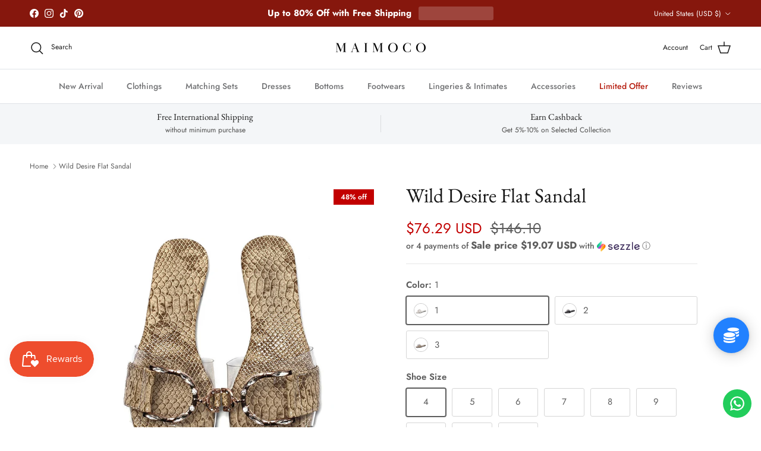

--- FILE ---
content_type: text/html; charset=utf-8
request_url: https://maimoco.com/products/wild-desire-flat-sandal
body_size: 54376
content:
<!doctype html>
<html class="no-js" lang="en" dir="ltr">
<head>
<!-- Google tag (gtag.js) -->
<script async src="https://www.googletagmanager.com/gtag/js?id=GT-NFX3FGGF"></script>
<script>
  window.dataLayer = window.dataLayer || [];
  function gtag(){dataLayer.push(arguments);}
  gtag('js', new Date());

  gtag('config', 'GT-NFX3FGGF');
</script><meta charset="utf-8">
<meta name="viewport" content="width=device-width,initial-scale=1">
<title>Wild Desire Flat Sandal &ndash; Maimoco</title><link rel="canonical" href="https://maimoco.com/products/wild-desire-flat-sandal"><meta name="description" content="PU Leather Animal Pattern Flat Sandal Details Item Type: Slippers Fashion Element: CrystalOutsole Material: Rubber Applicable Place: Outside Lining Material: Synthetic Platform Height: 0-3cm Insole Material: Rubber Heel Type: Flat Heel Height: Flat (≤1cm) Pattern Type: Animal Prints Upper Material: PU Fit: Fits true to"><meta property="og:site_name" content="Maimoco">
<meta property="og:url" content="https://maimoco.com/products/wild-desire-flat-sandal">
<meta property="og:title" content="Wild Desire Flat Sandal">
<meta property="og:type" content="product">
<meta property="og:description" content="PU Leather Animal Pattern Flat Sandal Details Item Type: Slippers Fashion Element: CrystalOutsole Material: Rubber Applicable Place: Outside Lining Material: Synthetic Platform Height: 0-3cm Insole Material: Rubber Heel Type: Flat Heel Height: Flat (≤1cm) Pattern Type: Animal Prints Upper Material: PU Fit: Fits true to"><meta property="og:image" content="http://maimoco.com/cdn/shop/products/Luxury-brand-new-crystal-slippers-cut-out-summer-beach-sandals-Fashion-women-slides-outdoor-slippers-indoor_bc5e862e-c8b8-46e7-bc36-3796564cd1c8.jpg?crop=center&height=1200&v=1589435397&width=1200">
  <meta property="og:image:secure_url" content="https://maimoco.com/cdn/shop/products/Luxury-brand-new-crystal-slippers-cut-out-summer-beach-sandals-Fashion-women-slides-outdoor-slippers-indoor_bc5e862e-c8b8-46e7-bc36-3796564cd1c8.jpg?crop=center&height=1200&v=1589435397&width=1200">
  <meta property="og:image:width" content="800">
  <meta property="og:image:height" content="800"><meta property="og:price:amount" content="76.29">
  <meta property="og:price:currency" content="USD"><meta name="twitter:card" content="summary_large_image">
<meta name="twitter:title" content="Wild Desire Flat Sandal">
<meta name="twitter:description" content="PU Leather Animal Pattern Flat Sandal Details Item Type: Slippers Fashion Element: CrystalOutsole Material: Rubber Applicable Place: Outside Lining Material: Synthetic Platform Height: 0-3cm Insole Material: Rubber Heel Type: Flat Heel Height: Flat (≤1cm) Pattern Type: Animal Prints Upper Material: PU Fit: Fits true to">
<style>@font-face {
  font-family: Jost;
  font-weight: 400;
  font-style: normal;
  font-display: fallback;
  src: url("//maimoco.com/cdn/fonts/jost/jost_n4.d47a1b6347ce4a4c9f437608011273009d91f2b7.woff2") format("woff2"),
       url("//maimoco.com/cdn/fonts/jost/jost_n4.791c46290e672b3f85c3d1c651ef2efa3819eadd.woff") format("woff");
}
@font-face {
  font-family: Jost;
  font-weight: 700;
  font-style: normal;
  font-display: fallback;
  src: url("//maimoco.com/cdn/fonts/jost/jost_n7.921dc18c13fa0b0c94c5e2517ffe06139c3615a3.woff2") format("woff2"),
       url("//maimoco.com/cdn/fonts/jost/jost_n7.cbfc16c98c1e195f46c536e775e4e959c5f2f22b.woff") format("woff");
}
@font-face {
  font-family: Jost;
  font-weight: 500;
  font-style: normal;
  font-display: fallback;
  src: url("//maimoco.com/cdn/fonts/jost/jost_n5.7c8497861ffd15f4e1284cd221f14658b0e95d61.woff2") format("woff2"),
       url("//maimoco.com/cdn/fonts/jost/jost_n5.fb6a06896db583cc2df5ba1b30d9c04383119dd9.woff") format("woff");
}
@font-face {
  font-family: Jost;
  font-weight: 400;
  font-style: italic;
  font-display: fallback;
  src: url("//maimoco.com/cdn/fonts/jost/jost_i4.b690098389649750ada222b9763d55796c5283a5.woff2") format("woff2"),
       url("//maimoco.com/cdn/fonts/jost/jost_i4.fd766415a47e50b9e391ae7ec04e2ae25e7e28b0.woff") format("woff");
}
@font-face {
  font-family: Jost;
  font-weight: 700;
  font-style: italic;
  font-display: fallback;
  src: url("//maimoco.com/cdn/fonts/jost/jost_i7.d8201b854e41e19d7ed9b1a31fe4fe71deea6d3f.woff2") format("woff2"),
       url("//maimoco.com/cdn/fonts/jost/jost_i7.eae515c34e26b6c853efddc3fc0c552e0de63757.woff") format("woff");
}
@font-face {
  font-family: "EB Garamond";
  font-weight: 400;
  font-style: normal;
  font-display: fallback;
  src: url("//maimoco.com/cdn/fonts/ebgaramond/ebgaramond_n4.f03b4ad40330b0ec2af5bb96f169ce0df8a12bc0.woff2") format("woff2"),
       url("//maimoco.com/cdn/fonts/ebgaramond/ebgaramond_n4.73939a8b7fe7c6b6b560b459d64db062f2ba1a29.woff") format("woff");
}
@font-face {
  font-family: Jost;
  font-weight: 400;
  font-style: normal;
  font-display: fallback;
  src: url("//maimoco.com/cdn/fonts/jost/jost_n4.d47a1b6347ce4a4c9f437608011273009d91f2b7.woff2") format("woff2"),
       url("//maimoco.com/cdn/fonts/jost/jost_n4.791c46290e672b3f85c3d1c651ef2efa3819eadd.woff") format("woff");
}
@font-face {
  font-family: Jost;
  font-weight: 500;
  font-style: normal;
  font-display: fallback;
  src: url("//maimoco.com/cdn/fonts/jost/jost_n5.7c8497861ffd15f4e1284cd221f14658b0e95d61.woff2") format("woff2"),
       url("//maimoco.com/cdn/fonts/jost/jost_n5.fb6a06896db583cc2df5ba1b30d9c04383119dd9.woff") format("woff");
}
@font-face {
  font-family: Jost;
  font-weight: 600;
  font-style: normal;
  font-display: fallback;
  src: url("//maimoco.com/cdn/fonts/jost/jost_n6.ec1178db7a7515114a2d84e3dd680832b7af8b99.woff2") format("woff2"),
       url("//maimoco.com/cdn/fonts/jost/jost_n6.b1178bb6bdd3979fef38e103a3816f6980aeaff9.woff") format("woff");
}
:root {
  --page-container-width:          1480px;
  --reading-container-width:       720px;
  --divider-opacity:               0.14;
  --gutter-large:                  30px;
  --gutter-desktop:                20px;
  --gutter-mobile:                 16px;
  --section-padding:               50px;
  --larger-section-padding:        80px;
  --larger-section-padding-mobile: 60px;
  --largest-section-padding:       110px;
  --aos-animate-duration:          0.6s;

  --base-font-family:              Jost, sans-serif;
  --base-font-weight:              400;
  --base-font-style:               normal;
  --heading-font-family:           "EB Garamond", serif;
  --heading-font-weight:           400;
  --heading-font-style:            normal;
  --heading-font-letter-spacing:   normal;
  --logo-font-family:              Jost, sans-serif;
  --logo-font-weight:              400;
  --logo-font-style:               normal;
  --nav-font-family:               Jost, sans-serif;
  --nav-font-weight:               500;
  --nav-font-style:                normal;

  --base-text-size:15px;
  --base-line-height:              1.6;
  --input-text-size:16px;
  --smaller-text-size-1:12px;
  --smaller-text-size-2:14px;
  --smaller-text-size-3:12px;
  --smaller-text-size-4:11px;
  --larger-text-size:34px;
  --super-large-text-size:60px;
  --super-large-mobile-text-size:27px;
  --larger-mobile-text-size:27px;
  --logo-text-size:24px;--btn-letter-spacing: 0.08em;
    --btn-text-transform: uppercase;
    --button-text-size: 13px;
    --quickbuy-button-text-size: 13;
    --small-feature-link-font-size: 0.75em;
    --input-btn-padding-top: 1.2em;
    --input-btn-padding-bottom: 1.2em;--heading-text-transform:none;
  --nav-text-size:                      14px;
  --mobile-menu-font-weight:            600;

  --body-bg-color:                      255 255 255;
  --bg-color:                           255 255 255;
  --body-text-color:                    92 92 92;
  --text-color:                         92 92 92;

  --header-text-col:                    #171717;--header-text-hover-col:             var(--main-nav-link-hover-col);--header-bg-col:                     #ffffff;
  --heading-color:                     23 23 23;
  --body-heading-color:                23 23 23;
  --heading-divider-col:               #dfe3e8;

  --logo-col:                          #171717;
  --main-nav-bg:                       #ffffff;
  --main-nav-link-col:                 #707173;
  --main-nav-link-hover-col:           #c16452;
  --main-nav-link-featured-col:        #b61d0f;

  --link-color:                        112 113 115;
  --body-link-color:                   112 113 115;

  --btn-bg-color:                        35 35 35;
  --btn-bg-hover-color:                  0 0 0;
  --btn-border-color:                    35 35 35;
  --btn-border-hover-color:              0 0 0;
  --btn-text-color:                      255 255 255;
  --btn-text-hover-color:                255 255 255;--btn-alt-bg-color:                    255 255 255;
  --btn-alt-text-color:                  35 35 35;
  --btn-alt-border-color:                35 35 35;
  --btn-alt-border-hover-color:          35 35 35;--btn-ter-bg-color:                    235 235 235;
  --btn-ter-text-color:                  41 41 41;
  --btn-ter-bg-hover-color:              35 35 35;
  --btn-ter-text-hover-color:            255 255 255;--btn-border-radius: 3px;
    --btn-inspired-border-radius: 3px;--color-scheme-default:                             #ffffff;
  --color-scheme-default-color:                       255 255 255;
  --color-scheme-default-text-color:                  92 92 92;
  --color-scheme-default-head-color:                  23 23 23;
  --color-scheme-default-link-color:                  112 113 115;
  --color-scheme-default-btn-text-color:              255 255 255;
  --color-scheme-default-btn-text-hover-color:        255 255 255;
  --color-scheme-default-btn-bg-color:                35 35 35;
  --color-scheme-default-btn-bg-hover-color:          0 0 0;
  --color-scheme-default-btn-border-color:            35 35 35;
  --color-scheme-default-btn-border-hover-color:      0 0 0;
  --color-scheme-default-btn-alt-text-color:          35 35 35;
  --color-scheme-default-btn-alt-bg-color:            255 255 255;
  --color-scheme-default-btn-alt-border-color:        35 35 35;
  --color-scheme-default-btn-alt-border-hover-color:  35 35 35;

  --color-scheme-1:                             #f2f2f2;
  --color-scheme-1-color:                       242 242 242;
  --color-scheme-1-text-color:                  52 52 52;
  --color-scheme-1-head-color:                  52 52 52;
  --color-scheme-1-link-color:                  52 52 52;
  --color-scheme-1-btn-text-color:              255 255 255;
  --color-scheme-1-btn-text-hover-color:        255 255 255;
  --color-scheme-1-btn-bg-color:                35 35 35;
  --color-scheme-1-btn-bg-hover-color:          0 0 0;
  --color-scheme-1-btn-border-color:            35 35 35;
  --color-scheme-1-btn-border-hover-color:      0 0 0;
  --color-scheme-1-btn-alt-text-color:          35 35 35;
  --color-scheme-1-btn-alt-bg-color:            255 255 255;
  --color-scheme-1-btn-alt-border-color:        35 35 35;
  --color-scheme-1-btn-alt-border-hover-color:  35 35 35;

  --color-scheme-2:                             #f2f2f2;
  --color-scheme-2-color:                       242 242 242;
  --color-scheme-2-text-color:                  52 52 52;
  --color-scheme-2-head-color:                  52 52 52;
  --color-scheme-2-link-color:                  52 52 52;
  --color-scheme-2-btn-text-color:              255 255 255;
  --color-scheme-2-btn-text-hover-color:        255 255 255;
  --color-scheme-2-btn-bg-color:                35 35 35;
  --color-scheme-2-btn-bg-hover-color:          0 0 0;
  --color-scheme-2-btn-border-color:            35 35 35;
  --color-scheme-2-btn-border-hover-color:      0 0 0;
  --color-scheme-2-btn-alt-text-color:          35 35 35;
  --color-scheme-2-btn-alt-bg-color:            255 255 255;
  --color-scheme-2-btn-alt-border-color:        35 35 35;
  --color-scheme-2-btn-alt-border-hover-color:  35 35 35;

  /* Shop Pay payment terms */
  --payment-terms-background-color:    #ffffff;--quickbuy-bg: 242 242 242;--body-input-background-color:       rgb(var(--body-bg-color));
  --input-background-color:            rgb(var(--body-bg-color));
  --body-input-text-color:             var(--body-text-color);
  --input-text-color:                  var(--body-text-color);
  --body-input-border-color:           rgb(214, 214, 214);
  --input-border-color:                rgb(214, 214, 214);
  --input-border-color-hover:          rgb(165, 165, 165);
  --input-border-color-active:         rgb(92, 92, 92);

  --swatch-cross-svg:                  url("data:image/svg+xml,%3Csvg xmlns='http://www.w3.org/2000/svg' width='240' height='240' viewBox='0 0 24 24' fill='none' stroke='rgb(214, 214, 214)' stroke-width='0.09' preserveAspectRatio='none' %3E%3Cline x1='24' y1='0' x2='0' y2='24'%3E%3C/line%3E%3C/svg%3E");
  --swatch-cross-hover:                url("data:image/svg+xml,%3Csvg xmlns='http://www.w3.org/2000/svg' width='240' height='240' viewBox='0 0 24 24' fill='none' stroke='rgb(165, 165, 165)' stroke-width='0.09' preserveAspectRatio='none' %3E%3Cline x1='24' y1='0' x2='0' y2='24'%3E%3C/line%3E%3C/svg%3E");
  --swatch-cross-active:               url("data:image/svg+xml,%3Csvg xmlns='http://www.w3.org/2000/svg' width='240' height='240' viewBox='0 0 24 24' fill='none' stroke='rgb(92, 92, 92)' stroke-width='0.09' preserveAspectRatio='none' %3E%3Cline x1='24' y1='0' x2='0' y2='24'%3E%3C/line%3E%3C/svg%3E");

  --footer-divider-col:                #212b36;
  --footer-text-col:                   103 104 105;
  --footer-heading-col:                23 23 23;
  --footer-bg-col:                     247 241 240;--product-label-overlay-justify: flex-start;--product-label-overlay-align: flex-start;--product-label-overlay-reduction-text:   #ffffff;
  --product-label-overlay-reduction-bg:     #c20000;
  --product-label-overlay-reduction-text-weight: 600;
  --product-label-overlay-stock-text:       #ffffff;
  --product-label-overlay-stock-bg:         #09728c;
  --product-label-overlay-new-text:         #ffffff;
  --product-label-overlay-new-bg:           #de9d9a;
  --product-label-overlay-meta-text:        #ffffff;
  --product-label-overlay-meta-bg:          #09728c;
  --product-label-sale-text:                #c20000;
  --product-label-sold-text:                #171717;
  --product-label-preorder-text:            #3ea36a;

  --product-block-crop-align:               center;

  
  --product-block-price-align:              center;
  --product-block-price-item-margin-start:  .25rem;
  --product-block-price-item-margin-end:    .25rem;
  

  

  --collection-block-image-position:   center center;

  --swatch-picker-image-size:          68px;
  --swatch-crop-align:                 center center;

  --image-overlay-text-color:          255 255 255;--image-overlay-bg:                  rgba(0, 0, 0, 0.1);
  --image-overlay-shadow-start:        rgb(0 0 0 / 0.15);
  --image-overlay-box-opacity:         0.9;--product-inventory-ok-box-color:            #f2faf0;
  --product-inventory-ok-text-color:           #108043;
  --product-inventory-ok-icon-box-fill-color:  #fff;
  --product-inventory-low-box-color:           #fcf1cd;
  --product-inventory-low-text-color:          #dd9a1a;
  --product-inventory-low-icon-box-fill-color: #fff;
  --product-inventory-low-text-color-channels: 16, 128, 67;
  --product-inventory-ok-text-color-channels:  221, 154, 26;

  --rating-star-color: 255 154 0;--overlay-align-left: start;
    --overlay-align-right: end;}html[dir=rtl] {
  --overlay-right-text-m-left: 0;
  --overlay-right-text-m-right: auto;
  --overlay-left-shadow-left-left: 15%;
  --overlay-left-shadow-left-right: -50%;
  --overlay-left-shadow-right-left: -85%;
  --overlay-left-shadow-right-right: 0;
}.image-overlay--bg-box .text-overlay .text-overlay__text {
    --image-overlay-box-bg: 255 255 255;
    --heading-color: var(--body-heading-color);
    --text-color: var(--body-text-color);
    --link-color: var(--body-link-color);
  }::selection {
    background: rgb(var(--body-heading-color));
    color: rgb(var(--body-bg-color));
  }
  ::-moz-selection {
    background: rgb(var(--body-heading-color));
    color: rgb(var(--body-bg-color));
  }.use-color-scheme--default {
  --product-label-sale-text:           #c20000;
  --product-label-sold-text:           #171717;
  --product-label-preorder-text:       #3ea36a;
  --input-background-color:            rgb(var(--body-bg-color));
  --input-text-color:                  var(--body-input-text-color);
  --input-border-color:                rgb(214, 214, 214);
  --input-border-color-hover:          rgb(165, 165, 165);
  --input-border-color-active:         rgb(92, 92, 92);
}.use-color-scheme--1 {
  --product-label-sale-text:           currentColor;
  --product-label-sold-text:           currentColor;
  --product-label-preorder-text:       currentColor;
  --input-background-color:            transparent;
  --input-text-color:                  52 52 52;
  --input-border-color:                rgb(185, 185, 185);
  --input-border-color-hover:          rgb(138, 138, 138);
  --input-border-color-active:         rgb(52, 52, 52);
}</style>

  <link href="//maimoco.com/cdn/shop/t/45/assets/main.css?v=59812818702299870031762134910" rel="stylesheet" type="text/css" media="all" />
<link rel="preload" as="font" href="//maimoco.com/cdn/fonts/jost/jost_n4.d47a1b6347ce4a4c9f437608011273009d91f2b7.woff2" type="font/woff2" crossorigin><link rel="preload" as="font" href="//maimoco.com/cdn/fonts/ebgaramond/ebgaramond_n4.f03b4ad40330b0ec2af5bb96f169ce0df8a12bc0.woff2" type="font/woff2" crossorigin><script>
    document.documentElement.className = document.documentElement.className.replace('no-js', 'js');

    window.theme = {
      info: {
        name: 'Symmetry',
        version: '8.1.0'
      },
      device: {
        hasTouch: window.matchMedia('(any-pointer: coarse)').matches,
        hasHover: window.matchMedia('(hover: hover)').matches
      },
      mediaQueries: {
        md: '(min-width: 768px)',
        productMediaCarouselBreak: '(min-width: 1041px)'
      },
      routes: {
        base: 'https://maimoco.com',
        cart: '/cart',
        cartAdd: '/cart/add.js',
        cartUpdate: '/cart/update.js',
        predictiveSearch: '/search/suggest'
      },
      strings: {
        cartTermsConfirmation: "You must agree to the terms and conditions before continuing.",
        cartItemsQuantityError: "You can only add [QUANTITY] of this item to your cart.",
        generalSearchViewAll: "View all search results",
        noStock: "Sold out",
        noVariant: "Unavailable",
        productsProductChooseA: "Choose a",
        generalSearchPages: "Pages",
        generalSearchNoResultsWithoutTerms: "Sorry, we couldnʼt find any results",
        shippingCalculator: {
          singleRate: "There is one shipping rate for this destination:",
          multipleRates: "There are multiple shipping rates for this destination:",
          noRates: "We do not ship to this destination."
        },
        regularPrice: "Regular price",
        salePrice: "Sale price"
      },
      settings: {
        moneyWithCurrencyFormat: "${{amount}} USD",
        cartType: "page",
        afterAddToCart: "notification",
        quickbuyStyle: "button",
        externalLinksNewTab: true,
        internalLinksSmoothScroll: true
      }
    }

    theme.inlineNavigationCheck = function() {
      var pageHeader = document.querySelector('.pageheader'),
          inlineNavContainer = pageHeader.querySelector('.logo-area__left__inner'),
          inlineNav = inlineNavContainer.querySelector('.navigation--left');
      if (inlineNav && getComputedStyle(inlineNav).display != 'none') {
        var inlineMenuCentered = document.querySelector('.pageheader--layout-inline-menu-center'),
            logoContainer = document.querySelector('.logo-area__middle__inner');
        if(inlineMenuCentered) {
          var rightWidth = document.querySelector('.logo-area__right__inner').clientWidth,
              middleWidth = logoContainer.clientWidth,
              logoArea = document.querySelector('.logo-area'),
              computedLogoAreaStyle = getComputedStyle(logoArea),
              logoAreaInnerWidth = logoArea.clientWidth - Math.ceil(parseFloat(computedLogoAreaStyle.paddingLeft)) - Math.ceil(parseFloat(computedLogoAreaStyle.paddingRight)),
              availableNavWidth = logoAreaInnerWidth - Math.max(rightWidth, middleWidth) * 2 - 40;
          inlineNavContainer.style.maxWidth = availableNavWidth + 'px';
        }

        var firstInlineNavLink = inlineNav.querySelector('.navigation__item:first-child'),
            lastInlineNavLink = inlineNav.querySelector('.navigation__item:last-child');
        if (lastInlineNavLink) {
          var inlineNavWidth = null;
          if(document.querySelector('html[dir=rtl]')) {
            inlineNavWidth = firstInlineNavLink.offsetLeft - lastInlineNavLink.offsetLeft + firstInlineNavLink.offsetWidth;
          } else {
            inlineNavWidth = lastInlineNavLink.offsetLeft - firstInlineNavLink.offsetLeft + lastInlineNavLink.offsetWidth;
          }
          if (inlineNavContainer.offsetWidth >= inlineNavWidth) {
            pageHeader.classList.add('pageheader--layout-inline-permitted');
            var tallLogo = logoContainer.clientHeight > lastInlineNavLink.clientHeight + 20;
            if (tallLogo) {
              inlineNav.classList.add('navigation--tight-underline');
            } else {
              inlineNav.classList.remove('navigation--tight-underline');
            }
          } else {
            pageHeader.classList.remove('pageheader--layout-inline-permitted');
          }
        }
      }
    };

    theme.setInitialHeaderHeightProperty = () => {
      const section = document.querySelector('.section-header');
      if (section) {
        document.documentElement.style.setProperty('--theme-header-height', Math.ceil(section.clientHeight) + 'px');
      }
    };
  </script>

  <script src="//maimoco.com/cdn/shop/t/45/assets/main.js?v=117527606522457621901762134910" defer></script>
    <script src="//maimoco.com/cdn/shop/t/45/assets/animate-on-scroll.js?v=15249566486942820451762134900" defer></script>
    <link href="//maimoco.com/cdn/shop/t/45/assets/animate-on-scroll.css?v=135962721104954213331762134900" rel="stylesheet" type="text/css" media="all" />
  

  <script>window.performance && window.performance.mark && window.performance.mark('shopify.content_for_header.start');</script><meta name="google-site-verification" content="kEhcZ-Uzb4XG0lYgjKCQRaJVLPlmexqQtiYesr7_Wsw">
<meta name="facebook-domain-verification" content="7vmluqjpp6evfr7uputa204j60gahu">
<meta name="facebook-domain-verification" content="y8lofqj77zrgqhnmbib46xjf6xme22">
<meta name="facebook-domain-verification" content="zkl5e4r99ll7ars2z54sf6rdizmpfb">
<meta name="facebook-domain-verification" content="571se8mvzbeeqk0l9pn85p1cdqhvaw">
<meta name="facebook-domain-verification" content="c39io00snva5rm3dnkd6lsqgv5ppji">
<meta id="shopify-digital-wallet" name="shopify-digital-wallet" content="/26483130427/digital_wallets/dialog">
<meta name="shopify-checkout-api-token" content="e58864e26ce8909490e906f432626360">
<meta id="in-context-paypal-metadata" data-shop-id="26483130427" data-venmo-supported="false" data-environment="production" data-locale="en_US" data-paypal-v4="true" data-currency="USD">
<link rel="alternate" hreflang="x-default" href="https://maimoco.com/products/wild-desire-flat-sandal">
<link rel="alternate" hreflang="en" href="https://maimoco.com/products/wild-desire-flat-sandal">
<link rel="alternate" hreflang="en-BR" href="https://maimoco.com/en-br/products/wild-desire-flat-sandal">
<link rel="alternate" hreflang="en-HU" href="https://maimoco.com/en-hu/products/wild-desire-flat-sandal">
<link rel="alternate" hreflang="en-IT" href="https://maimoco.com/en-it/products/wild-desire-flat-sandal">
<link rel="alternate" hreflang="es-MX" href="https://mx.maimoco.com/products/wild-desire-flat-sandal">
<link rel="alternate" hreflang="en-MX" href="https://mx.maimoco.com/en/products/wild-desire-flat-sandal">
<link rel="alternate" hreflang="en-QA" href="https://maimoco.com/en-qa/products/wild-desire-flat-sandal">
<link rel="alternate" hreflang="es-ES" href="https://es.maimoco.com/products/wild-desire-flat-sandal">
<link rel="alternate" hreflang="en-ES" href="https://es.maimoco.com/en/products/wild-desire-flat-sandal">
<link rel="alternate" type="application/json+oembed" href="https://maimoco.com/products/wild-desire-flat-sandal.oembed">
<script async="async" src="/checkouts/internal/preloads.js?locale=en-US"></script>
<link rel="preconnect" href="https://shop.app" crossorigin="anonymous">
<script async="async" src="https://shop.app/checkouts/internal/preloads.js?locale=en-US&shop_id=26483130427" crossorigin="anonymous"></script>
<script id="apple-pay-shop-capabilities" type="application/json">{"shopId":26483130427,"countryCode":"SG","currencyCode":"USD","merchantCapabilities":["supports3DS"],"merchantId":"gid:\/\/shopify\/Shop\/26483130427","merchantName":"Maimoco","requiredBillingContactFields":["postalAddress","email","phone"],"requiredShippingContactFields":["postalAddress","email","phone"],"shippingType":"shipping","supportedNetworks":["visa","masterCard","amex"],"total":{"type":"pending","label":"Maimoco","amount":"1.00"},"shopifyPaymentsEnabled":true,"supportsSubscriptions":true}</script>
<script id="shopify-features" type="application/json">{"accessToken":"e58864e26ce8909490e906f432626360","betas":["rich-media-storefront-analytics"],"domain":"maimoco.com","predictiveSearch":true,"shopId":26483130427,"locale":"en"}</script>
<script>var Shopify = Shopify || {};
Shopify.shop = "mocono.myshopify.com";
Shopify.locale = "en";
Shopify.currency = {"active":"USD","rate":"1.0"};
Shopify.country = "US";
Shopify.theme = {"name":"Updated copy of New Symmetry Jan 25","id":155951726840,"schema_name":"Symmetry","schema_version":"8.1.0","theme_store_id":568,"role":"main"};
Shopify.theme.handle = "null";
Shopify.theme.style = {"id":null,"handle":null};
Shopify.cdnHost = "maimoco.com/cdn";
Shopify.routes = Shopify.routes || {};
Shopify.routes.root = "/";</script>
<script type="module">!function(o){(o.Shopify=o.Shopify||{}).modules=!0}(window);</script>
<script>!function(o){function n(){var o=[];function n(){o.push(Array.prototype.slice.apply(arguments))}return n.q=o,n}var t=o.Shopify=o.Shopify||{};t.loadFeatures=n(),t.autoloadFeatures=n()}(window);</script>
<script>
  window.ShopifyPay = window.ShopifyPay || {};
  window.ShopifyPay.apiHost = "shop.app\/pay";
  window.ShopifyPay.redirectState = null;
</script>
<script id="shop-js-analytics" type="application/json">{"pageType":"product"}</script>
<script defer="defer" async type="module" src="//maimoco.com/cdn/shopifycloud/shop-js/modules/v2/client.init-shop-cart-sync_BT-GjEfc.en.esm.js"></script>
<script defer="defer" async type="module" src="//maimoco.com/cdn/shopifycloud/shop-js/modules/v2/chunk.common_D58fp_Oc.esm.js"></script>
<script defer="defer" async type="module" src="//maimoco.com/cdn/shopifycloud/shop-js/modules/v2/chunk.modal_xMitdFEc.esm.js"></script>
<script type="module">
  await import("//maimoco.com/cdn/shopifycloud/shop-js/modules/v2/client.init-shop-cart-sync_BT-GjEfc.en.esm.js");
await import("//maimoco.com/cdn/shopifycloud/shop-js/modules/v2/chunk.common_D58fp_Oc.esm.js");
await import("//maimoco.com/cdn/shopifycloud/shop-js/modules/v2/chunk.modal_xMitdFEc.esm.js");

  window.Shopify.SignInWithShop?.initShopCartSync?.({"fedCMEnabled":true,"windoidEnabled":true});

</script>
<script>
  window.Shopify = window.Shopify || {};
  if (!window.Shopify.featureAssets) window.Shopify.featureAssets = {};
  window.Shopify.featureAssets['shop-js'] = {"shop-cart-sync":["modules/v2/client.shop-cart-sync_DZOKe7Ll.en.esm.js","modules/v2/chunk.common_D58fp_Oc.esm.js","modules/v2/chunk.modal_xMitdFEc.esm.js"],"init-fed-cm":["modules/v2/client.init-fed-cm_B6oLuCjv.en.esm.js","modules/v2/chunk.common_D58fp_Oc.esm.js","modules/v2/chunk.modal_xMitdFEc.esm.js"],"shop-cash-offers":["modules/v2/client.shop-cash-offers_D2sdYoxE.en.esm.js","modules/v2/chunk.common_D58fp_Oc.esm.js","modules/v2/chunk.modal_xMitdFEc.esm.js"],"shop-login-button":["modules/v2/client.shop-login-button_QeVjl5Y3.en.esm.js","modules/v2/chunk.common_D58fp_Oc.esm.js","modules/v2/chunk.modal_xMitdFEc.esm.js"],"pay-button":["modules/v2/client.pay-button_DXTOsIq6.en.esm.js","modules/v2/chunk.common_D58fp_Oc.esm.js","modules/v2/chunk.modal_xMitdFEc.esm.js"],"shop-button":["modules/v2/client.shop-button_DQZHx9pm.en.esm.js","modules/v2/chunk.common_D58fp_Oc.esm.js","modules/v2/chunk.modal_xMitdFEc.esm.js"],"avatar":["modules/v2/client.avatar_BTnouDA3.en.esm.js"],"init-windoid":["modules/v2/client.init-windoid_CR1B-cfM.en.esm.js","modules/v2/chunk.common_D58fp_Oc.esm.js","modules/v2/chunk.modal_xMitdFEc.esm.js"],"init-shop-for-new-customer-accounts":["modules/v2/client.init-shop-for-new-customer-accounts_C_vY_xzh.en.esm.js","modules/v2/client.shop-login-button_QeVjl5Y3.en.esm.js","modules/v2/chunk.common_D58fp_Oc.esm.js","modules/v2/chunk.modal_xMitdFEc.esm.js"],"init-shop-email-lookup-coordinator":["modules/v2/client.init-shop-email-lookup-coordinator_BI7n9ZSv.en.esm.js","modules/v2/chunk.common_D58fp_Oc.esm.js","modules/v2/chunk.modal_xMitdFEc.esm.js"],"init-shop-cart-sync":["modules/v2/client.init-shop-cart-sync_BT-GjEfc.en.esm.js","modules/v2/chunk.common_D58fp_Oc.esm.js","modules/v2/chunk.modal_xMitdFEc.esm.js"],"shop-toast-manager":["modules/v2/client.shop-toast-manager_DiYdP3xc.en.esm.js","modules/v2/chunk.common_D58fp_Oc.esm.js","modules/v2/chunk.modal_xMitdFEc.esm.js"],"init-customer-accounts":["modules/v2/client.init-customer-accounts_D9ZNqS-Q.en.esm.js","modules/v2/client.shop-login-button_QeVjl5Y3.en.esm.js","modules/v2/chunk.common_D58fp_Oc.esm.js","modules/v2/chunk.modal_xMitdFEc.esm.js"],"init-customer-accounts-sign-up":["modules/v2/client.init-customer-accounts-sign-up_iGw4briv.en.esm.js","modules/v2/client.shop-login-button_QeVjl5Y3.en.esm.js","modules/v2/chunk.common_D58fp_Oc.esm.js","modules/v2/chunk.modal_xMitdFEc.esm.js"],"shop-follow-button":["modules/v2/client.shop-follow-button_CqMgW2wH.en.esm.js","modules/v2/chunk.common_D58fp_Oc.esm.js","modules/v2/chunk.modal_xMitdFEc.esm.js"],"checkout-modal":["modules/v2/client.checkout-modal_xHeaAweL.en.esm.js","modules/v2/chunk.common_D58fp_Oc.esm.js","modules/v2/chunk.modal_xMitdFEc.esm.js"],"shop-login":["modules/v2/client.shop-login_D91U-Q7h.en.esm.js","modules/v2/chunk.common_D58fp_Oc.esm.js","modules/v2/chunk.modal_xMitdFEc.esm.js"],"lead-capture":["modules/v2/client.lead-capture_BJmE1dJe.en.esm.js","modules/v2/chunk.common_D58fp_Oc.esm.js","modules/v2/chunk.modal_xMitdFEc.esm.js"],"payment-terms":["modules/v2/client.payment-terms_Ci9AEqFq.en.esm.js","modules/v2/chunk.common_D58fp_Oc.esm.js","modules/v2/chunk.modal_xMitdFEc.esm.js"]};
</script>
<script>(function() {
  var isLoaded = false;
  function asyncLoad() {
    if (isLoaded) return;
    isLoaded = true;
    var urls = ["https:\/\/cdn2.recomaticapp.com\/assets\/recomatic2-2-063abcd3484bd44647516b2fbc04d61d093e4d399cd4d8c1c7b1a611231b9a80.js?shop=mocono.myshopify.com","https:\/\/creditsyard.com\/js\/integrations\/script.js?shop=mocono.myshopify.com","https:\/\/configs.carthike.com\/carthike.js?shop=mocono.myshopify.com"];
    for (var i = 0; i < urls.length; i++) {
      var s = document.createElement('script');
      s.type = 'text/javascript';
      s.async = true;
      s.src = urls[i];
      var x = document.getElementsByTagName('script')[0];
      x.parentNode.insertBefore(s, x);
    }
  };
  if(window.attachEvent) {
    window.attachEvent('onload', asyncLoad);
  } else {
    window.addEventListener('load', asyncLoad, false);
  }
})();</script>
<script id="__st">var __st={"a":26483130427,"offset":-28800,"reqid":"31719947-4bff-46a6-b43a-648f92b7f6ef-1769082922","pageurl":"maimoco.com\/products\/wild-desire-flat-sandal","u":"5c7e8def1d68","p":"product","rtyp":"product","rid":4898668478523};</script>
<script>window.ShopifyPaypalV4VisibilityTracking = true;</script>
<script id="captcha-bootstrap">!function(){'use strict';const t='contact',e='account',n='new_comment',o=[[t,t],['blogs',n],['comments',n],[t,'customer']],c=[[e,'customer_login'],[e,'guest_login'],[e,'recover_customer_password'],[e,'create_customer']],r=t=>t.map((([t,e])=>`form[action*='/${t}']:not([data-nocaptcha='true']) input[name='form_type'][value='${e}']`)).join(','),a=t=>()=>t?[...document.querySelectorAll(t)].map((t=>t.form)):[];function s(){const t=[...o],e=r(t);return a(e)}const i='password',u='form_key',d=['recaptcha-v3-token','g-recaptcha-response','h-captcha-response',i],f=()=>{try{return window.sessionStorage}catch{return}},m='__shopify_v',_=t=>t.elements[u];function p(t,e,n=!1){try{const o=window.sessionStorage,c=JSON.parse(o.getItem(e)),{data:r}=function(t){const{data:e,action:n}=t;return t[m]||n?{data:e,action:n}:{data:t,action:n}}(c);for(const[e,n]of Object.entries(r))t.elements[e]&&(t.elements[e].value=n);n&&o.removeItem(e)}catch(o){console.error('form repopulation failed',{error:o})}}const l='form_type',E='cptcha';function T(t){t.dataset[E]=!0}const w=window,h=w.document,L='Shopify',v='ce_forms',y='captcha';let A=!1;((t,e)=>{const n=(g='f06e6c50-85a8-45c8-87d0-21a2b65856fe',I='https://cdn.shopify.com/shopifycloud/storefront-forms-hcaptcha/ce_storefront_forms_captcha_hcaptcha.v1.5.2.iife.js',D={infoText:'Protected by hCaptcha',privacyText:'Privacy',termsText:'Terms'},(t,e,n)=>{const o=w[L][v],c=o.bindForm;if(c)return c(t,g,e,D).then(n);var r;o.q.push([[t,g,e,D],n]),r=I,A||(h.body.append(Object.assign(h.createElement('script'),{id:'captcha-provider',async:!0,src:r})),A=!0)});var g,I,D;w[L]=w[L]||{},w[L][v]=w[L][v]||{},w[L][v].q=[],w[L][y]=w[L][y]||{},w[L][y].protect=function(t,e){n(t,void 0,e),T(t)},Object.freeze(w[L][y]),function(t,e,n,w,h,L){const[v,y,A,g]=function(t,e,n){const i=e?o:[],u=t?c:[],d=[...i,...u],f=r(d),m=r(i),_=r(d.filter((([t,e])=>n.includes(e))));return[a(f),a(m),a(_),s()]}(w,h,L),I=t=>{const e=t.target;return e instanceof HTMLFormElement?e:e&&e.form},D=t=>v().includes(t);t.addEventListener('submit',(t=>{const e=I(t);if(!e)return;const n=D(e)&&!e.dataset.hcaptchaBound&&!e.dataset.recaptchaBound,o=_(e),c=g().includes(e)&&(!o||!o.value);(n||c)&&t.preventDefault(),c&&!n&&(function(t){try{if(!f())return;!function(t){const e=f();if(!e)return;const n=_(t);if(!n)return;const o=n.value;o&&e.removeItem(o)}(t);const e=Array.from(Array(32),(()=>Math.random().toString(36)[2])).join('');!function(t,e){_(t)||t.append(Object.assign(document.createElement('input'),{type:'hidden',name:u})),t.elements[u].value=e}(t,e),function(t,e){const n=f();if(!n)return;const o=[...t.querySelectorAll(`input[type='${i}']`)].map((({name:t})=>t)),c=[...d,...o],r={};for(const[a,s]of new FormData(t).entries())c.includes(a)||(r[a]=s);n.setItem(e,JSON.stringify({[m]:1,action:t.action,data:r}))}(t,e)}catch(e){console.error('failed to persist form',e)}}(e),e.submit())}));const S=(t,e)=>{t&&!t.dataset[E]&&(n(t,e.some((e=>e===t))),T(t))};for(const o of['focusin','change'])t.addEventListener(o,(t=>{const e=I(t);D(e)&&S(e,y())}));const B=e.get('form_key'),M=e.get(l),P=B&&M;t.addEventListener('DOMContentLoaded',(()=>{const t=y();if(P)for(const e of t)e.elements[l].value===M&&p(e,B);[...new Set([...A(),...v().filter((t=>'true'===t.dataset.shopifyCaptcha))])].forEach((e=>S(e,t)))}))}(h,new URLSearchParams(w.location.search),n,t,e,['guest_login'])})(!0,!0)}();</script>
<script integrity="sha256-4kQ18oKyAcykRKYeNunJcIwy7WH5gtpwJnB7kiuLZ1E=" data-source-attribution="shopify.loadfeatures" defer="defer" src="//maimoco.com/cdn/shopifycloud/storefront/assets/storefront/load_feature-a0a9edcb.js" crossorigin="anonymous"></script>
<script crossorigin="anonymous" defer="defer" src="//maimoco.com/cdn/shopifycloud/storefront/assets/shopify_pay/storefront-65b4c6d7.js?v=20250812"></script>
<script data-source-attribution="shopify.dynamic_checkout.dynamic.init">var Shopify=Shopify||{};Shopify.PaymentButton=Shopify.PaymentButton||{isStorefrontPortableWallets:!0,init:function(){window.Shopify.PaymentButton.init=function(){};var t=document.createElement("script");t.src="https://maimoco.com/cdn/shopifycloud/portable-wallets/latest/portable-wallets.en.js",t.type="module",document.head.appendChild(t)}};
</script>
<script data-source-attribution="shopify.dynamic_checkout.buyer_consent">
  function portableWalletsHideBuyerConsent(e){var t=document.getElementById("shopify-buyer-consent"),n=document.getElementById("shopify-subscription-policy-button");t&&n&&(t.classList.add("hidden"),t.setAttribute("aria-hidden","true"),n.removeEventListener("click",e))}function portableWalletsShowBuyerConsent(e){var t=document.getElementById("shopify-buyer-consent"),n=document.getElementById("shopify-subscription-policy-button");t&&n&&(t.classList.remove("hidden"),t.removeAttribute("aria-hidden"),n.addEventListener("click",e))}window.Shopify?.PaymentButton&&(window.Shopify.PaymentButton.hideBuyerConsent=portableWalletsHideBuyerConsent,window.Shopify.PaymentButton.showBuyerConsent=portableWalletsShowBuyerConsent);
</script>
<script data-source-attribution="shopify.dynamic_checkout.cart.bootstrap">document.addEventListener("DOMContentLoaded",(function(){function t(){return document.querySelector("shopify-accelerated-checkout-cart, shopify-accelerated-checkout")}if(t())Shopify.PaymentButton.init();else{new MutationObserver((function(e,n){t()&&(Shopify.PaymentButton.init(),n.disconnect())})).observe(document.body,{childList:!0,subtree:!0})}}));
</script>
<link id="shopify-accelerated-checkout-styles" rel="stylesheet" media="screen" href="https://maimoco.com/cdn/shopifycloud/portable-wallets/latest/accelerated-checkout-backwards-compat.css" crossorigin="anonymous">
<style id="shopify-accelerated-checkout-cart">
        #shopify-buyer-consent {
  margin-top: 1em;
  display: inline-block;
  width: 100%;
}

#shopify-buyer-consent.hidden {
  display: none;
}

#shopify-subscription-policy-button {
  background: none;
  border: none;
  padding: 0;
  text-decoration: underline;
  font-size: inherit;
  cursor: pointer;
}

#shopify-subscription-policy-button::before {
  box-shadow: none;
}

      </style>
<script id="sections-script" data-sections="related-products,footer" defer="defer" src="//maimoco.com/cdn/shop/t/45/compiled_assets/scripts.js?v=13132"></script>
<script>window.performance && window.performance.mark && window.performance.mark('shopify.content_for_header.end');</script>
<!-- CC Custom Head Start --><!-- CC Custom Head End --><script src='https://cdn.judge.me/assets/installed.js' defer></script>


<script>
	window.StoreCreditInit = {
		shop: 'mocono.myshopify.com',
		cashback_widget_status: 1
	}
</script>




<!-- BEGIN app block: shopify://apps/variant-title-king/blocks/starapps-vtk-embed/b9b7a642-58c3-4fe1-8f1b-ed3e502da04b -->
<script >
    window.vtkData = function() {return {"shop":{"shopify_domain":"mocono.myshopify.com","enable":true,"default_language":"en"},"app_setting":{"template":"{product_title} {variant_name}","title_selector":null,"template_compiled":["{product_title}","{variant_name}"],"value_seperator":" - ","products_updated":true,"collection_title_selector":"","products_deleted_at":null,"product_data_source":"js"},"product_options":[{"id":74454,"name":"Size","status":false},{"id":74461,"name":"Metal Color","status":false},{"id":74463,"name":"Metal color","status":false},{"id":74462,"name":"Gem Color","status":false},{"id":74453,"name":"Title","status":false},{"id":74466,"name":"Ring Size","status":false},{"id":74465,"name":"Ships From, Length","status":false},{"id":74464,"name":"Main Stone Color","status":false},{"id":74448,"name":"Shape","status":false},{"id":74456,"name":"Ships From","status":false},{"id":74468,"name":"Shoe Size","status":false},{"id":74467,"name":"Length","status":false}],"storefront_access_token":null};}
</script>
<script src=https://cdn.shopify.com/extensions/019a53d4-c1ea-7fb2-998c-0a892b8b43c3/variant_title_king-14/assets/variant-title-king.min.js async></script>

<!-- END app block --><!-- BEGIN app block: shopify://apps/judge-me-reviews/blocks/judgeme_core/61ccd3b1-a9f2-4160-9fe9-4fec8413e5d8 --><!-- Start of Judge.me Core -->






<link rel="dns-prefetch" href="https://cdn2.judge.me/cdn/widget_frontend">
<link rel="dns-prefetch" href="https://cdn.judge.me">
<link rel="dns-prefetch" href="https://cdn1.judge.me">
<link rel="dns-prefetch" href="https://api.judge.me">

<script data-cfasync='false' class='jdgm-settings-script'>window.jdgmSettings={"pagination":5,"disable_web_reviews":true,"badge_no_review_text":"No reviews","badge_n_reviews_text":"{{ n }} review/reviews","badge_star_color":"#e1bb3c","hide_badge_preview_if_no_reviews":true,"badge_hide_text":false,"enforce_center_preview_badge":false,"widget_title":"Customer Reviews","widget_open_form_text":"Write a review","widget_close_form_text":"Cancel review","widget_refresh_page_text":"Refresh page","widget_summary_text":"Based on {{ number_of_reviews }} review/reviews","widget_no_review_text":"Be the first to write a review","widget_name_field_text":"Display name","widget_verified_name_field_text":"Verified Name (public)","widget_name_placeholder_text":"Display name","widget_required_field_error_text":"This field is required.","widget_email_field_text":"Email address","widget_verified_email_field_text":"Verified Email (private, can not be edited)","widget_email_placeholder_text":"Your email address","widget_email_field_error_text":"Please enter a valid email address.","widget_rating_field_text":"Rating","widget_review_title_field_text":"Review Title","widget_review_title_placeholder_text":"Give your review a title","widget_review_body_field_text":"Review content","widget_review_body_placeholder_text":"Start writing here...","widget_pictures_field_text":"Picture/Video (optional)","widget_submit_review_text":"Submit Review","widget_submit_verified_review_text":"Submit Verified Review","widget_submit_success_msg_with_auto_publish":"Thank you! Please refresh the page in a few moments to see your review. You can remove or edit your review by logging into \u003ca href='https://judge.me/login' target='_blank' rel='nofollow noopener'\u003eJudge.me\u003c/a\u003e","widget_submit_success_msg_no_auto_publish":"Thank you! Your review will be published as soon as it is approved by the shop admin. You can remove or edit your review by logging into \u003ca href='https://judge.me/login' target='_blank' rel='nofollow noopener'\u003eJudge.me\u003c/a\u003e","widget_show_default_reviews_out_of_total_text":"Showing {{ n_reviews_shown }} out of {{ n_reviews }} reviews.","widget_show_all_link_text":"Show all","widget_show_less_link_text":"Show less","widget_author_said_text":"{{ reviewer_name }} said:","widget_days_text":"{{ n }} days ago","widget_weeks_text":"{{ n }} week/weeks ago","widget_months_text":"{{ n }} month/months ago","widget_years_text":"{{ n }} year/years ago","widget_yesterday_text":"Yesterday","widget_today_text":"Today","widget_replied_text":"\u003e\u003e {{ shop_name }} replied:","widget_read_more_text":"Read more","widget_reviewer_name_as_initial":"all_initials","widget_rating_filter_color":"#E1A012","widget_rating_filter_see_all_text":"See all reviews","widget_sorting_most_recent_text":"Most Recent","widget_sorting_highest_rating_text":"Highest Rating","widget_sorting_lowest_rating_text":"Lowest Rating","widget_sorting_with_pictures_text":"Only Pictures","widget_sorting_most_helpful_text":"Most Helpful","widget_open_question_form_text":"Ask a question","widget_reviews_subtab_text":"Reviews","widget_questions_subtab_text":"Questions","widget_question_label_text":"Question","widget_answer_label_text":"Answer","widget_question_placeholder_text":"Write your question here","widget_submit_question_text":"Submit Question","widget_question_submit_success_text":"Thank you for your question! We will notify you once it gets answered.","widget_star_color":"#DCBF12","verified_badge_text":"Verified","verified_badge_bg_color":"#1451AC","verified_badge_text_color":"","verified_badge_placement":"left-of-reviewer-name","widget_review_max_height":3,"widget_hide_border":false,"widget_social_share":true,"widget_thumb":true,"widget_review_location_show":true,"widget_location_format":"country_iso_code","all_reviews_include_out_of_store_products":true,"all_reviews_out_of_store_text":"(out of stock)","all_reviews_pagination":100,"all_reviews_product_name_prefix_text":"about","enable_review_pictures":true,"enable_question_anwser":false,"widget_theme":"leex","review_date_format":"mm/dd/yyyy","default_sort_method":"highest-rating","widget_product_reviews_subtab_text":"Product Reviews","widget_shop_reviews_subtab_text":"Shop Reviews","widget_other_products_reviews_text":"Reviews for other products","widget_store_reviews_subtab_text":"Store reviews","widget_no_store_reviews_text":"This store hasn't received any reviews yet","widget_web_restriction_product_reviews_text":"This product hasn't received any reviews yet","widget_no_items_text":"No items found","widget_show_more_text":"Show more","widget_write_a_store_review_text":"Write a Store Review","widget_other_languages_heading":"Reviews in Other Languages","widget_translate_review_text":"Translate review to {{ language }}","widget_translating_review_text":"Translating...","widget_show_original_translation_text":"Show original ({{ language }})","widget_translate_review_failed_text":"Review couldn't be translated.","widget_translate_review_retry_text":"Retry","widget_translate_review_try_again_later_text":"Try again later","show_product_url_for_grouped_product":false,"widget_sorting_pictures_first_text":"Pictures First","show_pictures_on_all_rev_page_mobile":true,"show_pictures_on_all_rev_page_desktop":true,"floating_tab_hide_mobile_install_preference":false,"floating_tab_button_name":"★ Reviews","floating_tab_title":"Let customers speak for us","floating_tab_button_color":"","floating_tab_button_background_color":"","floating_tab_url":"","floating_tab_url_enabled":true,"floating_tab_tab_style":"text","all_reviews_text_badge_text":"Customers rate us {{ shop.metafields.judgeme.all_reviews_rating | round: 1 }}/5 based on {{ shop.metafields.judgeme.all_reviews_count }} reviews.","all_reviews_text_badge_text_branded_style":"{{ shop.metafields.judgeme.all_reviews_rating | round: 1 }} out of 5 stars based on {{ shop.metafields.judgeme.all_reviews_count }} reviews","is_all_reviews_text_badge_a_link":false,"show_stars_for_all_reviews_text_badge":false,"all_reviews_text_badge_url":"","all_reviews_text_style":"text","all_reviews_text_color_style":"judgeme_brand_color","all_reviews_text_color":"#108474","all_reviews_text_show_jm_brand":true,"featured_carousel_show_header":true,"featured_carousel_title":"Let customers speak for us","testimonials_carousel_title":"Customers are saying","videos_carousel_title":"Real customer stories","cards_carousel_title":"Customers are saying","featured_carousel_count_text":"from {{ n }} reviews","featured_carousel_add_link_to_all_reviews_page":false,"featured_carousel_url":"","featured_carousel_show_images":true,"featured_carousel_autoslide_interval":5,"featured_carousel_arrows_on_the_sides":false,"featured_carousel_height":250,"featured_carousel_width":80,"featured_carousel_image_size":300,"featured_carousel_image_height":250,"featured_carousel_arrow_color":"#eeeeee","verified_count_badge_style":"vintage","verified_count_badge_orientation":"horizontal","verified_count_badge_color_style":"judgeme_brand_color","verified_count_badge_color":"#108474","is_verified_count_badge_a_link":false,"verified_count_badge_url":"","verified_count_badge_show_jm_brand":true,"widget_rating_preset_default":5,"widget_first_sub_tab":"product-reviews","widget_show_histogram":true,"widget_histogram_use_custom_color":true,"widget_pagination_use_custom_color":true,"widget_star_use_custom_color":true,"widget_verified_badge_use_custom_color":true,"widget_write_review_use_custom_color":false,"picture_reminder_submit_button":"Upload Pictures","enable_review_videos":true,"mute_video_by_default":false,"widget_sorting_videos_first_text":"Videos First","widget_review_pending_text":"Pending","featured_carousel_items_for_large_screen":3,"social_share_options_order":"Facebook,Twitter,Pinterest","remove_microdata_snippet":true,"disable_json_ld":false,"enable_json_ld_products":false,"preview_badge_show_question_text":false,"preview_badge_no_question_text":"No questions","preview_badge_n_question_text":"{{ number_of_questions }} question/questions","qa_badge_show_icon":false,"qa_badge_position":"same-row","remove_judgeme_branding":true,"widget_add_search_bar":true,"widget_search_bar_placeholder":"Search","widget_sorting_verified_only_text":"Verified only","featured_carousel_theme":"gallery","featured_carousel_show_rating":true,"featured_carousel_show_title":true,"featured_carousel_show_body":true,"featured_carousel_show_date":true,"featured_carousel_show_reviewer":true,"featured_carousel_show_product":true,"featured_carousel_header_background_color":"#108474","featured_carousel_header_text_color":"#ffffff","featured_carousel_name_product_separator":"reviewed","featured_carousel_full_star_background":"#108474","featured_carousel_empty_star_background":"#dadada","featured_carousel_vertical_theme_background":"#f9fafb","featured_carousel_verified_badge_enable":false,"featured_carousel_verified_badge_color":"#108474","featured_carousel_border_style":"round","featured_carousel_review_line_length_limit":3,"featured_carousel_more_reviews_button_text":"Read more reviews","featured_carousel_view_product_button_text":"View product","all_reviews_page_load_reviews_on":"scroll","all_reviews_page_load_more_text":"Load More Reviews","disable_fb_tab_reviews":false,"enable_ajax_cdn_cache":false,"widget_public_name_text":"displayed publicly like","default_reviewer_name":"John Smith","default_reviewer_name_has_non_latin":true,"widget_reviewer_anonymous":"Anonymous","medals_widget_title":"Judge.me Review Medals","medals_widget_background_color":"#f9fafb","medals_widget_position":"footer_all_pages","medals_widget_border_color":"#f9fafb","medals_widget_verified_text_position":"left","medals_widget_use_monochromatic_version":false,"medals_widget_elements_color":"#108474","show_reviewer_avatar":true,"widget_invalid_yt_video_url_error_text":"Not a YouTube video URL","widget_max_length_field_error_text":"Please enter no more than {0} characters.","widget_show_country_flag":true,"widget_show_collected_via_shop_app":true,"widget_verified_by_shop_badge_style":"light","widget_verified_by_shop_text":"Verified by Shop","widget_show_photo_gallery":true,"widget_load_with_code_splitting":true,"widget_ugc_install_preference":false,"widget_ugc_title":"Made by us, Shared by you","widget_ugc_subtitle":"Tag us to see your picture featured in our page","widget_ugc_arrows_color":"#ffffff","widget_ugc_primary_button_text":"Buy Now","widget_ugc_primary_button_background_color":"#108474","widget_ugc_primary_button_text_color":"#ffffff","widget_ugc_primary_button_border_width":"0","widget_ugc_primary_button_border_style":"none","widget_ugc_primary_button_border_color":"#108474","widget_ugc_primary_button_border_radius":"25","widget_ugc_secondary_button_text":"Load More","widget_ugc_secondary_button_background_color":"#ffffff","widget_ugc_secondary_button_text_color":"#108474","widget_ugc_secondary_button_border_width":"2","widget_ugc_secondary_button_border_style":"solid","widget_ugc_secondary_button_border_color":"#108474","widget_ugc_secondary_button_border_radius":"25","widget_ugc_reviews_button_text":"View Reviews","widget_ugc_reviews_button_background_color":"#ffffff","widget_ugc_reviews_button_text_color":"#108474","widget_ugc_reviews_button_border_width":"2","widget_ugc_reviews_button_border_style":"solid","widget_ugc_reviews_button_border_color":"#108474","widget_ugc_reviews_button_border_radius":"25","widget_ugc_reviews_button_link_to":"judgeme-reviews-page","widget_ugc_show_post_date":true,"widget_ugc_max_width":"800","widget_rating_metafield_value_type":true,"widget_primary_color":"#DA3E14","widget_enable_secondary_color":true,"widget_secondary_color":"#edf5f5","widget_summary_average_rating_text":"{{ average_rating }} out of 5","widget_media_grid_title":"Customer photos \u0026 videos","widget_media_grid_see_more_text":"See more","widget_round_style":false,"widget_show_product_medals":true,"widget_verified_by_judgeme_text":"Verified by Judge.me","widget_show_store_medals":true,"widget_verified_by_judgeme_text_in_store_medals":"Verified by Judge.me","widget_media_field_exceed_quantity_message":"Sorry, we can only accept {{ max_media }} for one review.","widget_media_field_exceed_limit_message":"{{ file_name }} is too large, please select a {{ media_type }} less than {{ size_limit }}MB.","widget_review_submitted_text":"Review Submitted!","widget_question_submitted_text":"Question Submitted!","widget_close_form_text_question":"Cancel","widget_write_your_answer_here_text":"Write your answer here","widget_enabled_branded_link":false,"widget_show_collected_by_judgeme":true,"widget_reviewer_name_color":"","widget_write_review_text_color":"","widget_write_review_bg_color":"","widget_collected_by_judgeme_text":"collected by Judge.me","widget_pagination_type":"load_more","widget_load_more_text":"Load More","widget_load_more_color":"#030303","widget_full_review_text":"Full Review","widget_read_more_reviews_text":"Read More Reviews","widget_read_questions_text":"Read Questions","widget_questions_and_answers_text":"Questions \u0026 Answers","widget_verified_by_text":"Verified by","widget_verified_text":"Verified","widget_number_of_reviews_text":"{{ number_of_reviews }} reviews","widget_back_button_text":"Back","widget_next_button_text":"Next","widget_custom_forms_filter_button":"Filters","custom_forms_style":"vertical","widget_show_review_information":false,"how_reviews_are_collected":"How reviews are collected?","widget_show_review_keywords":true,"widget_gdpr_statement":"How we use your data: We'll only contact you about the review you left, and only if necessary. By submitting your review, you agree to Judge.me's \u003ca href='https://judge.me/terms' target='_blank' rel='nofollow noopener'\u003eterms\u003c/a\u003e, \u003ca href='https://judge.me/privacy' target='_blank' rel='nofollow noopener'\u003eprivacy\u003c/a\u003e and \u003ca href='https://judge.me/content-policy' target='_blank' rel='nofollow noopener'\u003econtent\u003c/a\u003e policies.","widget_multilingual_sorting_enabled":false,"widget_translate_review_content_enabled":false,"widget_translate_review_content_method":"manual","popup_widget_review_selection":"automatically_with_pictures","popup_widget_round_border_style":true,"popup_widget_show_title":true,"popup_widget_show_body":true,"popup_widget_show_reviewer":false,"popup_widget_show_product":true,"popup_widget_show_pictures":true,"popup_widget_use_review_picture":true,"popup_widget_show_on_home_page":true,"popup_widget_show_on_product_page":true,"popup_widget_show_on_collection_page":true,"popup_widget_show_on_cart_page":true,"popup_widget_position":"bottom_left","popup_widget_first_review_delay":5,"popup_widget_duration":5,"popup_widget_interval":5,"popup_widget_review_count":5,"popup_widget_hide_on_mobile":true,"review_snippet_widget_round_border_style":true,"review_snippet_widget_card_color":"#FFFFFF","review_snippet_widget_slider_arrows_background_color":"#FFFFFF","review_snippet_widget_slider_arrows_color":"#000000","review_snippet_widget_star_color":"#F1C40B","show_product_variant":true,"all_reviews_product_variant_label_text":"Variant: ","widget_show_verified_branding":false,"widget_ai_summary_title":"Customers say","widget_ai_summary_disclaimer":"AI-powered review summary based on recent customer reviews","widget_show_ai_summary":false,"widget_show_ai_summary_bg":false,"widget_show_review_title_input":true,"redirect_reviewers_invited_via_email":"review_widget","request_store_review_after_product_review":false,"request_review_other_products_in_order":false,"review_form_color_scheme":"default","review_form_corner_style":"square","review_form_star_color":{},"review_form_text_color":"#333333","review_form_background_color":"#ffffff","review_form_field_background_color":"#fafafa","review_form_button_color":{},"review_form_button_text_color":"#ffffff","review_form_modal_overlay_color":"#000000","review_content_screen_title_text":"How would you rate this product?","review_content_introduction_text":"We would love it if you would share a bit about your experience.","store_review_form_title_text":"How would you rate this store?","store_review_form_introduction_text":"We would love it if you would share a bit about your experience.","show_review_guidance_text":true,"one_star_review_guidance_text":"Poor","five_star_review_guidance_text":"Great","customer_information_screen_title_text":"About you","customer_information_introduction_text":"Please tell us more about you.","custom_questions_screen_title_text":"Your experience in more detail","custom_questions_introduction_text":"Here are a few questions to help us understand more about your experience.","review_submitted_screen_title_text":"Thanks for your review!","review_submitted_screen_thank_you_text":"We are processing it and it will appear on the store soon.","review_submitted_screen_email_verification_text":"Please confirm your email by clicking the link we just sent you. This helps us keep reviews authentic.","review_submitted_request_store_review_text":"Would you like to share your experience of shopping with us?","review_submitted_review_other_products_text":"Would you like to review these products?","store_review_screen_title_text":"Would you like to share your experience of shopping with us?","store_review_introduction_text":"We value your feedback and use it to improve. Please share any thoughts or suggestions you have.","reviewer_media_screen_title_picture_text":"Share a picture","reviewer_media_introduction_picture_text":"Upload a photo to support your review.","reviewer_media_screen_title_video_text":"Share a video","reviewer_media_introduction_video_text":"Upload a video to support your review.","reviewer_media_screen_title_picture_or_video_text":"Share a picture or video","reviewer_media_introduction_picture_or_video_text":"Upload a photo or video to support your review.","reviewer_media_youtube_url_text":"Paste your Youtube URL here","advanced_settings_next_step_button_text":"Next","advanced_settings_close_review_button_text":"Close","modal_write_review_flow":false,"write_review_flow_required_text":"Required","write_review_flow_privacy_message_text":"We respect your privacy.","write_review_flow_anonymous_text":"Post review as anonymous","write_review_flow_visibility_text":"This won't be visible to other customers.","write_review_flow_multiple_selection_help_text":"Select as many as you like","write_review_flow_single_selection_help_text":"Select one option","write_review_flow_required_field_error_text":"This field is required","write_review_flow_invalid_email_error_text":"Please enter a valid email address","write_review_flow_max_length_error_text":"Max. {{ max_length }} characters.","write_review_flow_media_upload_text":"\u003cb\u003eClick to upload\u003c/b\u003e or drag and drop","write_review_flow_gdpr_statement":"We'll only contact you about your review if necessary. By submitting your review, you agree to our \u003ca href='https://judge.me/terms' target='_blank' rel='nofollow noopener'\u003eterms and conditions\u003c/a\u003e and \u003ca href='https://judge.me/privacy' target='_blank' rel='nofollow noopener'\u003eprivacy policy\u003c/a\u003e.","rating_only_reviews_enabled":false,"show_negative_reviews_help_screen":false,"new_review_flow_help_screen_rating_threshold":3,"negative_review_resolution_screen_title_text":"Tell us more","negative_review_resolution_text":"Your experience matters to us. If there were issues with your purchase, we're here to help. Feel free to reach out to us, we'd love the opportunity to make things right.","negative_review_resolution_button_text":"Contact us","negative_review_resolution_proceed_with_review_text":"Leave a review","negative_review_resolution_subject":"Issue with purchase from {{ shop_name }}.{{ order_name }}","preview_badge_collection_page_install_status":false,"widget_review_custom_css":"","preview_badge_custom_css":"","preview_badge_stars_count":"5-stars","featured_carousel_custom_css":"","floating_tab_custom_css":"","all_reviews_widget_custom_css":"","medals_widget_custom_css":"","verified_badge_custom_css":"","all_reviews_text_custom_css":"","transparency_badges_collected_via_store_invite":false,"transparency_badges_from_another_provider":false,"transparency_badges_collected_from_store_visitor":false,"transparency_badges_collected_by_verified_review_provider":false,"transparency_badges_earned_reward":false,"transparency_badges_collected_via_store_invite_text":"Review collected via store invitation","transparency_badges_from_another_provider_text":"Review collected from another provider","transparency_badges_collected_from_store_visitor_text":"Review collected from a store visitor","transparency_badges_written_in_google_text":"Review written in Google","transparency_badges_written_in_etsy_text":"Review written in Etsy","transparency_badges_written_in_shop_app_text":"Review written in Shop App","transparency_badges_earned_reward_text":"Review earned a reward for future purchase","product_review_widget_per_page":3,"widget_store_review_label_text":"Review about the store","checkout_comment_extension_title_on_product_page":"Customer Comments","checkout_comment_extension_num_latest_comment_show":5,"checkout_comment_extension_format":"name_and_timestamp","checkout_comment_customer_name":"last_initial","checkout_comment_comment_notification":true,"preview_badge_collection_page_install_preference":true,"preview_badge_home_page_install_preference":true,"preview_badge_product_page_install_preference":true,"review_widget_install_preference":"","review_carousel_install_preference":true,"floating_reviews_tab_install_preference":"none","verified_reviews_count_badge_install_preference":false,"all_reviews_text_install_preference":false,"review_widget_best_location":true,"judgeme_medals_install_preference":false,"review_widget_revamp_enabled":false,"review_widget_qna_enabled":false,"review_widget_header_theme":"minimal","review_widget_widget_title_enabled":true,"review_widget_header_text_size":"medium","review_widget_header_text_weight":"regular","review_widget_average_rating_style":"compact","review_widget_bar_chart_enabled":true,"review_widget_bar_chart_type":"numbers","review_widget_bar_chart_style":"standard","review_widget_expanded_media_gallery_enabled":false,"review_widget_reviews_section_theme":"standard","review_widget_image_style":"thumbnails","review_widget_review_image_ratio":"square","review_widget_stars_size":"medium","review_widget_verified_badge":"standard_text","review_widget_review_title_text_size":"medium","review_widget_review_text_size":"medium","review_widget_review_text_length":"medium","review_widget_number_of_columns_desktop":3,"review_widget_carousel_transition_speed":5,"review_widget_custom_questions_answers_display":"always","review_widget_button_text_color":"#FFFFFF","review_widget_text_color":"#000000","review_widget_lighter_text_color":"#7B7B7B","review_widget_corner_styling":"soft","review_widget_review_word_singular":"review","review_widget_review_word_plural":"reviews","review_widget_voting_label":"Helpful?","review_widget_shop_reply_label":"Reply from {{ shop_name }}:","review_widget_filters_title":"Filters","qna_widget_question_word_singular":"Question","qna_widget_question_word_plural":"Questions","qna_widget_answer_reply_label":"Answer from {{ answerer_name }}:","qna_content_screen_title_text":"Ask a question about this product","qna_widget_question_required_field_error_text":"Please enter your question.","qna_widget_flow_gdpr_statement":"We'll only contact you about your question if necessary. By submitting your question, you agree to our \u003ca href='https://judge.me/terms' target='_blank' rel='nofollow noopener'\u003eterms and conditions\u003c/a\u003e and \u003ca href='https://judge.me/privacy' target='_blank' rel='nofollow noopener'\u003eprivacy policy\u003c/a\u003e.","qna_widget_question_submitted_text":"Thanks for your question!","qna_widget_close_form_text_question":"Close","qna_widget_question_submit_success_text":"We’ll notify you by email when your question is answered.","all_reviews_widget_v2025_enabled":false,"all_reviews_widget_v2025_header_theme":"default","all_reviews_widget_v2025_widget_title_enabled":true,"all_reviews_widget_v2025_header_text_size":"medium","all_reviews_widget_v2025_header_text_weight":"regular","all_reviews_widget_v2025_average_rating_style":"compact","all_reviews_widget_v2025_bar_chart_enabled":true,"all_reviews_widget_v2025_bar_chart_type":"numbers","all_reviews_widget_v2025_bar_chart_style":"standard","all_reviews_widget_v2025_expanded_media_gallery_enabled":false,"all_reviews_widget_v2025_show_store_medals":true,"all_reviews_widget_v2025_show_photo_gallery":true,"all_reviews_widget_v2025_show_review_keywords":false,"all_reviews_widget_v2025_show_ai_summary":false,"all_reviews_widget_v2025_show_ai_summary_bg":false,"all_reviews_widget_v2025_add_search_bar":false,"all_reviews_widget_v2025_default_sort_method":"most-recent","all_reviews_widget_v2025_reviews_per_page":10,"all_reviews_widget_v2025_reviews_section_theme":"default","all_reviews_widget_v2025_image_style":"thumbnails","all_reviews_widget_v2025_review_image_ratio":"square","all_reviews_widget_v2025_stars_size":"medium","all_reviews_widget_v2025_verified_badge":"bold_badge","all_reviews_widget_v2025_review_title_text_size":"medium","all_reviews_widget_v2025_review_text_size":"medium","all_reviews_widget_v2025_review_text_length":"medium","all_reviews_widget_v2025_number_of_columns_desktop":3,"all_reviews_widget_v2025_carousel_transition_speed":5,"all_reviews_widget_v2025_custom_questions_answers_display":"always","all_reviews_widget_v2025_show_product_variant":false,"all_reviews_widget_v2025_show_reviewer_avatar":true,"all_reviews_widget_v2025_reviewer_name_as_initial":"","all_reviews_widget_v2025_review_location_show":false,"all_reviews_widget_v2025_location_format":"","all_reviews_widget_v2025_show_country_flag":false,"all_reviews_widget_v2025_verified_by_shop_badge_style":"light","all_reviews_widget_v2025_social_share":false,"all_reviews_widget_v2025_social_share_options_order":"Facebook,Twitter,LinkedIn,Pinterest","all_reviews_widget_v2025_pagination_type":"standard","all_reviews_widget_v2025_button_text_color":"#FFFFFF","all_reviews_widget_v2025_text_color":"#000000","all_reviews_widget_v2025_lighter_text_color":"#7B7B7B","all_reviews_widget_v2025_corner_styling":"soft","all_reviews_widget_v2025_title":"Customer reviews","all_reviews_widget_v2025_ai_summary_title":"Customers say about this store","all_reviews_widget_v2025_no_review_text":"Be the first to write a review","platform":"shopify","branding_url":"https://app.judge.me/reviews/stores/maimoco.com","branding_text":"Powered by Judge.me","locale":"en","reply_name":"Maimoco","widget_version":"3.0","footer":true,"autopublish":true,"review_dates":true,"enable_custom_form":false,"shop_use_review_site":true,"shop_locale":"en","enable_multi_locales_translations":true,"show_review_title_input":true,"review_verification_email_status":"always","can_be_branded":false,"reply_name_text":"Maimoco"};</script> <style class='jdgm-settings-style'>.jdgm-xx{left:0}:root{--jdgm-primary-color: #DA3E14;--jdgm-secondary-color: #edf5f5;--jdgm-star-color: #DCBF12;--jdgm-write-review-text-color: white;--jdgm-write-review-bg-color: #DA3E14;--jdgm-paginate-color: #030303;--jdgm-border-radius: 0;--jdgm-reviewer-name-color: #DA3E14}.jdgm-histogram__bar-content{background-color:#E1A012}.jdgm-rev[data-verified-buyer=true] .jdgm-rev__icon.jdgm-rev__icon:after,.jdgm-rev__buyer-badge.jdgm-rev__buyer-badge{color:white;background-color:#1451AC}.jdgm-review-widget--small .jdgm-gallery.jdgm-gallery .jdgm-gallery__thumbnail-link:nth-child(8) .jdgm-gallery__thumbnail-wrapper.jdgm-gallery__thumbnail-wrapper:before{content:"See more"}@media only screen and (min-width: 768px){.jdgm-gallery.jdgm-gallery .jdgm-gallery__thumbnail-link:nth-child(8) .jdgm-gallery__thumbnail-wrapper.jdgm-gallery__thumbnail-wrapper:before{content:"See more"}}.jdgm-rev__thumb-btn{color:#DA3E14}.jdgm-rev__thumb-btn:hover{opacity:0.8}.jdgm-rev__thumb-btn:not([disabled]):hover,.jdgm-rev__thumb-btn:hover,.jdgm-rev__thumb-btn:active,.jdgm-rev__thumb-btn:visited{color:#DA3E14}.jdgm-preview-badge .jdgm-star.jdgm-star{color:#e1bb3c}.jdgm-widget .jdgm-write-rev-link{display:none}.jdgm-widget .jdgm-rev-widg[data-number-of-reviews='0']{display:none}.jdgm-prev-badge[data-average-rating='0.00']{display:none !important}.jdgm-author-fullname{display:none !important}.jdgm-author-last-initial{display:none !important}.jdgm-rev-widg__title{visibility:hidden}.jdgm-rev-widg__summary-text{visibility:hidden}.jdgm-prev-badge__text{visibility:hidden}.jdgm-rev__prod-link-prefix:before{content:'about'}.jdgm-rev__variant-label:before{content:'Variant: '}.jdgm-rev__out-of-store-text:before{content:'(out of stock)'}.jdgm-verified-count-badget[data-from-snippet="true"]{display:none !important}.jdgm-all-reviews-text[data-from-snippet="true"]{display:none !important}.jdgm-medals-section[data-from-snippet="true"]{display:none !important}.jdgm-ugc-media-wrapper[data-from-snippet="true"]{display:none !important}.jdgm-rev__transparency-badge[data-badge-type="review_collected_via_store_invitation"]{display:none !important}.jdgm-rev__transparency-badge[data-badge-type="review_collected_from_another_provider"]{display:none !important}.jdgm-rev__transparency-badge[data-badge-type="review_collected_from_store_visitor"]{display:none !important}.jdgm-rev__transparency-badge[data-badge-type="review_written_in_etsy"]{display:none !important}.jdgm-rev__transparency-badge[data-badge-type="review_written_in_google_business"]{display:none !important}.jdgm-rev__transparency-badge[data-badge-type="review_written_in_shop_app"]{display:none !important}.jdgm-rev__transparency-badge[data-badge-type="review_earned_for_future_purchase"]{display:none !important}.jdgm-review-snippet-widget .jdgm-rev-snippet-widget__cards-container .jdgm-rev-snippet-card{border-radius:8px;background:#fff}.jdgm-review-snippet-widget .jdgm-rev-snippet-widget__cards-container .jdgm-rev-snippet-card__rev-rating .jdgm-star{color:#F1C40B}.jdgm-review-snippet-widget .jdgm-rev-snippet-widget__prev-btn,.jdgm-review-snippet-widget .jdgm-rev-snippet-widget__next-btn{border-radius:50%;background:#fff}.jdgm-review-snippet-widget .jdgm-rev-snippet-widget__prev-btn>svg,.jdgm-review-snippet-widget .jdgm-rev-snippet-widget__next-btn>svg{fill:#000}.jdgm-full-rev-modal.rev-snippet-widget .jm-mfp-container .jm-mfp-content,.jdgm-full-rev-modal.rev-snippet-widget .jm-mfp-container .jdgm-full-rev__icon,.jdgm-full-rev-modal.rev-snippet-widget .jm-mfp-container .jdgm-full-rev__pic-img,.jdgm-full-rev-modal.rev-snippet-widget .jm-mfp-container .jdgm-full-rev__reply{border-radius:8px}.jdgm-full-rev-modal.rev-snippet-widget .jm-mfp-container .jdgm-full-rev[data-verified-buyer="true"] .jdgm-full-rev__icon::after{border-radius:8px}.jdgm-full-rev-modal.rev-snippet-widget .jm-mfp-container .jdgm-full-rev .jdgm-rev__buyer-badge{border-radius:calc( 8px / 2 )}.jdgm-full-rev-modal.rev-snippet-widget .jm-mfp-container .jdgm-full-rev .jdgm-full-rev__replier::before{content:'Maimoco'}.jdgm-full-rev-modal.rev-snippet-widget .jm-mfp-container .jdgm-full-rev .jdgm-full-rev__product-button{border-radius:calc( 8px * 6 )}
</style> <style class='jdgm-settings-style'></style> <script data-cfasync="false" type="text/javascript" async src="https://cdnwidget.judge.me/shopify_v2/leex.js" id="judgeme_widget_leex_js"></script>
<link id="judgeme_widget_leex_css" rel="stylesheet" type="text/css" media="nope!" onload="this.media='all'" href="https://cdnwidget.judge.me/widget_v3/theme/leex.css">

  
  
  
  <style class='jdgm-miracle-styles'>
  @-webkit-keyframes jdgm-spin{0%{-webkit-transform:rotate(0deg);-ms-transform:rotate(0deg);transform:rotate(0deg)}100%{-webkit-transform:rotate(359deg);-ms-transform:rotate(359deg);transform:rotate(359deg)}}@keyframes jdgm-spin{0%{-webkit-transform:rotate(0deg);-ms-transform:rotate(0deg);transform:rotate(0deg)}100%{-webkit-transform:rotate(359deg);-ms-transform:rotate(359deg);transform:rotate(359deg)}}@font-face{font-family:'JudgemeStar';src:url("[data-uri]") format("woff");font-weight:normal;font-style:normal}.jdgm-star{font-family:'JudgemeStar';display:inline !important;text-decoration:none !important;padding:0 4px 0 0 !important;margin:0 !important;font-weight:bold;opacity:1;-webkit-font-smoothing:antialiased;-moz-osx-font-smoothing:grayscale}.jdgm-star:hover{opacity:1}.jdgm-star:last-of-type{padding:0 !important}.jdgm-star.jdgm--on:before{content:"\e000"}.jdgm-star.jdgm--off:before{content:"\e001"}.jdgm-star.jdgm--half:before{content:"\e002"}.jdgm-widget *{margin:0;line-height:1.4;-webkit-box-sizing:border-box;-moz-box-sizing:border-box;box-sizing:border-box;-webkit-overflow-scrolling:touch}.jdgm-hidden{display:none !important;visibility:hidden !important}.jdgm-temp-hidden{display:none}.jdgm-spinner{width:40px;height:40px;margin:auto;border-radius:50%;border-top:2px solid #eee;border-right:2px solid #eee;border-bottom:2px solid #eee;border-left:2px solid #ccc;-webkit-animation:jdgm-spin 0.8s infinite linear;animation:jdgm-spin 0.8s infinite linear}.jdgm-prev-badge{display:block !important}

</style>


  
  
   


<script data-cfasync='false' class='jdgm-script'>
!function(e){window.jdgm=window.jdgm||{},jdgm.CDN_HOST="https://cdn2.judge.me/cdn/widget_frontend/",jdgm.CDN_HOST_ALT="https://cdn2.judge.me/cdn/widget_frontend/",jdgm.API_HOST="https://api.judge.me/",jdgm.CDN_BASE_URL="https://cdn.shopify.com/extensions/019be505-2e36-7051-ac8e-89ca69089e16/judgeme-extensions-306/assets/",
jdgm.docReady=function(d){(e.attachEvent?"complete"===e.readyState:"loading"!==e.readyState)?
setTimeout(d,0):e.addEventListener("DOMContentLoaded",d)},jdgm.loadCSS=function(d,t,o,a){
!o&&jdgm.loadCSS.requestedUrls.indexOf(d)>=0||(jdgm.loadCSS.requestedUrls.push(d),
(a=e.createElement("link")).rel="stylesheet",a.class="jdgm-stylesheet",a.media="nope!",
a.href=d,a.onload=function(){this.media="all",t&&setTimeout(t)},e.body.appendChild(a))},
jdgm.loadCSS.requestedUrls=[],jdgm.loadJS=function(e,d){var t=new XMLHttpRequest;
t.onreadystatechange=function(){4===t.readyState&&(Function(t.response)(),d&&d(t.response))},
t.open("GET",e),t.onerror=function(){if(e.indexOf(jdgm.CDN_HOST)===0&&jdgm.CDN_HOST_ALT!==jdgm.CDN_HOST){var f=e.replace(jdgm.CDN_HOST,jdgm.CDN_HOST_ALT);jdgm.loadJS(f,d)}},t.send()},jdgm.docReady((function(){(window.jdgmLoadCSS||e.querySelectorAll(
".jdgm-widget, .jdgm-all-reviews-page").length>0)&&(jdgmSettings.widget_load_with_code_splitting?
parseFloat(jdgmSettings.widget_version)>=3?jdgm.loadCSS(jdgm.CDN_HOST+"widget_v3/base.css"):
jdgm.loadCSS(jdgm.CDN_HOST+"widget/base.css"):jdgm.loadCSS(jdgm.CDN_HOST+"shopify_v2.css"),
jdgm.loadJS(jdgm.CDN_HOST+"loa"+"der.js"))}))}(document);
</script>
<noscript><link rel="stylesheet" type="text/css" media="all" href="https://cdn2.judge.me/cdn/widget_frontend/shopify_v2.css"></noscript>

<!-- BEGIN app snippet: theme_fix_tags --><script>
  (function() {
    var jdgmThemeFixes = null;
    if (!jdgmThemeFixes) return;
    var thisThemeFix = jdgmThemeFixes[Shopify.theme.id];
    if (!thisThemeFix) return;

    if (thisThemeFix.html) {
      document.addEventListener("DOMContentLoaded", function() {
        var htmlDiv = document.createElement('div');
        htmlDiv.classList.add('jdgm-theme-fix-html');
        htmlDiv.innerHTML = thisThemeFix.html;
        document.body.append(htmlDiv);
      });
    };

    if (thisThemeFix.css) {
      var styleTag = document.createElement('style');
      styleTag.classList.add('jdgm-theme-fix-style');
      styleTag.innerHTML = thisThemeFix.css;
      document.head.append(styleTag);
    };

    if (thisThemeFix.js) {
      var scriptTag = document.createElement('script');
      scriptTag.classList.add('jdgm-theme-fix-script');
      scriptTag.innerHTML = thisThemeFix.js;
      document.head.append(scriptTag);
    };
  })();
</script>
<!-- END app snippet -->
<!-- End of Judge.me Core -->



<!-- END app block --><!-- BEGIN app block: shopify://apps/ck-whatsapp/blocks/app-embed-block/ce4c5d89-06d5-4502-b18d-35d424a3f693 --><!-- END app block --><!-- BEGIN app block: shopify://apps/aimerce-first-party-pixel/blocks/c-track-embed/51cbda5a-dbfc-4e7b-8d12-c9e90363dcd7 --><!-- END app block --><script src="https://cdn.shopify.com/extensions/019be505-2e36-7051-ac8e-89ca69089e16/judgeme-extensions-306/assets/loader.js" type="text/javascript" defer="defer"></script>
<script src="https://cdn.shopify.com/extensions/c06527db-36c6-4731-87aa-8e95939a0c74/scrollify-infinite-scroll-78/assets/infi_script.js" type="text/javascript" defer="defer"></script>
<script src="https://cdn.shopify.com/extensions/019b8db8-e84e-7ef6-acfb-bdc6efe5e142/recomatic-related-products-37/assets/shared.js" type="text/javascript" defer="defer"></script>
<link href="https://cdn.shopify.com/extensions/019b8db8-e84e-7ef6-acfb-bdc6efe5e142/recomatic-related-products-37/assets/shared.css" rel="stylesheet" type="text/css" media="all">
<script src="https://cdn.shopify.com/extensions/019bdd7a-c110-7969-8f1c-937dfc03ea8a/smile-io-272/assets/smile-loader.js" type="text/javascript" defer="defer"></script>
<script src="https://cdn.shopify.com/extensions/019a80f9-1625-72ae-acb4-a68f4f57da5e/whatsapp-crm-dev-15/assets/carthike.js" type="text/javascript" defer="defer"></script>
<script src="https://cdn.shopify.com/extensions/019b8d54-2388-79d8-becc-d32a3afe2c7a/omnisend-50/assets/omnisend-in-shop.js" type="text/javascript" defer="defer"></script>
<script src="https://cdn.shopify.com/extensions/019b43fc-5050-7c80-b06f-94cd52d4e23a/aimerce-57/assets/embed.js" type="text/javascript" defer="defer"></script>
<link href="https://monorail-edge.shopifysvc.com" rel="dns-prefetch">
<script>(function(){if ("sendBeacon" in navigator && "performance" in window) {try {var session_token_from_headers = performance.getEntriesByType('navigation')[0].serverTiming.find(x => x.name == '_s').description;} catch {var session_token_from_headers = undefined;}var session_cookie_matches = document.cookie.match(/_shopify_s=([^;]*)/);var session_token_from_cookie = session_cookie_matches && session_cookie_matches.length === 2 ? session_cookie_matches[1] : "";var session_token = session_token_from_headers || session_token_from_cookie || "";function handle_abandonment_event(e) {var entries = performance.getEntries().filter(function(entry) {return /monorail-edge.shopifysvc.com/.test(entry.name);});if (!window.abandonment_tracked && entries.length === 0) {window.abandonment_tracked = true;var currentMs = Date.now();var navigation_start = performance.timing.navigationStart;var payload = {shop_id: 26483130427,url: window.location.href,navigation_start,duration: currentMs - navigation_start,session_token,page_type: "product"};window.navigator.sendBeacon("https://monorail-edge.shopifysvc.com/v1/produce", JSON.stringify({schema_id: "online_store_buyer_site_abandonment/1.1",payload: payload,metadata: {event_created_at_ms: currentMs,event_sent_at_ms: currentMs}}));}}window.addEventListener('pagehide', handle_abandonment_event);}}());</script>
<script id="web-pixels-manager-setup">(function e(e,d,r,n,o){if(void 0===o&&(o={}),!Boolean(null===(a=null===(i=window.Shopify)||void 0===i?void 0:i.analytics)||void 0===a?void 0:a.replayQueue)){var i,a;window.Shopify=window.Shopify||{};var t=window.Shopify;t.analytics=t.analytics||{};var s=t.analytics;s.replayQueue=[],s.publish=function(e,d,r){return s.replayQueue.push([e,d,r]),!0};try{self.performance.mark("wpm:start")}catch(e){}var l=function(){var e={modern:/Edge?\/(1{2}[4-9]|1[2-9]\d|[2-9]\d{2}|\d{4,})\.\d+(\.\d+|)|Firefox\/(1{2}[4-9]|1[2-9]\d|[2-9]\d{2}|\d{4,})\.\d+(\.\d+|)|Chrom(ium|e)\/(9{2}|\d{3,})\.\d+(\.\d+|)|(Maci|X1{2}).+ Version\/(15\.\d+|(1[6-9]|[2-9]\d|\d{3,})\.\d+)([,.]\d+|)( \(\w+\)|)( Mobile\/\w+|) Safari\/|Chrome.+OPR\/(9{2}|\d{3,})\.\d+\.\d+|(CPU[ +]OS|iPhone[ +]OS|CPU[ +]iPhone|CPU IPhone OS|CPU iPad OS)[ +]+(15[._]\d+|(1[6-9]|[2-9]\d|\d{3,})[._]\d+)([._]\d+|)|Android:?[ /-](13[3-9]|1[4-9]\d|[2-9]\d{2}|\d{4,})(\.\d+|)(\.\d+|)|Android.+Firefox\/(13[5-9]|1[4-9]\d|[2-9]\d{2}|\d{4,})\.\d+(\.\d+|)|Android.+Chrom(ium|e)\/(13[3-9]|1[4-9]\d|[2-9]\d{2}|\d{4,})\.\d+(\.\d+|)|SamsungBrowser\/([2-9]\d|\d{3,})\.\d+/,legacy:/Edge?\/(1[6-9]|[2-9]\d|\d{3,})\.\d+(\.\d+|)|Firefox\/(5[4-9]|[6-9]\d|\d{3,})\.\d+(\.\d+|)|Chrom(ium|e)\/(5[1-9]|[6-9]\d|\d{3,})\.\d+(\.\d+|)([\d.]+$|.*Safari\/(?![\d.]+ Edge\/[\d.]+$))|(Maci|X1{2}).+ Version\/(10\.\d+|(1[1-9]|[2-9]\d|\d{3,})\.\d+)([,.]\d+|)( \(\w+\)|)( Mobile\/\w+|) Safari\/|Chrome.+OPR\/(3[89]|[4-9]\d|\d{3,})\.\d+\.\d+|(CPU[ +]OS|iPhone[ +]OS|CPU[ +]iPhone|CPU IPhone OS|CPU iPad OS)[ +]+(10[._]\d+|(1[1-9]|[2-9]\d|\d{3,})[._]\d+)([._]\d+|)|Android:?[ /-](13[3-9]|1[4-9]\d|[2-9]\d{2}|\d{4,})(\.\d+|)(\.\d+|)|Mobile Safari.+OPR\/([89]\d|\d{3,})\.\d+\.\d+|Android.+Firefox\/(13[5-9]|1[4-9]\d|[2-9]\d{2}|\d{4,})\.\d+(\.\d+|)|Android.+Chrom(ium|e)\/(13[3-9]|1[4-9]\d|[2-9]\d{2}|\d{4,})\.\d+(\.\d+|)|Android.+(UC? ?Browser|UCWEB|U3)[ /]?(15\.([5-9]|\d{2,})|(1[6-9]|[2-9]\d|\d{3,})\.\d+)\.\d+|SamsungBrowser\/(5\.\d+|([6-9]|\d{2,})\.\d+)|Android.+MQ{2}Browser\/(14(\.(9|\d{2,})|)|(1[5-9]|[2-9]\d|\d{3,})(\.\d+|))(\.\d+|)|K[Aa][Ii]OS\/(3\.\d+|([4-9]|\d{2,})\.\d+)(\.\d+|)/},d=e.modern,r=e.legacy,n=navigator.userAgent;return n.match(d)?"modern":n.match(r)?"legacy":"unknown"}(),u="modern"===l?"modern":"legacy",c=(null!=n?n:{modern:"",legacy:""})[u],f=function(e){return[e.baseUrl,"/wpm","/b",e.hashVersion,"modern"===e.buildTarget?"m":"l",".js"].join("")}({baseUrl:d,hashVersion:r,buildTarget:u}),m=function(e){var d=e.version,r=e.bundleTarget,n=e.surface,o=e.pageUrl,i=e.monorailEndpoint;return{emit:function(e){var a=e.status,t=e.errorMsg,s=(new Date).getTime(),l=JSON.stringify({metadata:{event_sent_at_ms:s},events:[{schema_id:"web_pixels_manager_load/3.1",payload:{version:d,bundle_target:r,page_url:o,status:a,surface:n,error_msg:t},metadata:{event_created_at_ms:s}}]});if(!i)return console&&console.warn&&console.warn("[Web Pixels Manager] No Monorail endpoint provided, skipping logging."),!1;try{return self.navigator.sendBeacon.bind(self.navigator)(i,l)}catch(e){}var u=new XMLHttpRequest;try{return u.open("POST",i,!0),u.setRequestHeader("Content-Type","text/plain"),u.send(l),!0}catch(e){return console&&console.warn&&console.warn("[Web Pixels Manager] Got an unhandled error while logging to Monorail."),!1}}}}({version:r,bundleTarget:l,surface:e.surface,pageUrl:self.location.href,monorailEndpoint:e.monorailEndpoint});try{o.browserTarget=l,function(e){var d=e.src,r=e.async,n=void 0===r||r,o=e.onload,i=e.onerror,a=e.sri,t=e.scriptDataAttributes,s=void 0===t?{}:t,l=document.createElement("script"),u=document.querySelector("head"),c=document.querySelector("body");if(l.async=n,l.src=d,a&&(l.integrity=a,l.crossOrigin="anonymous"),s)for(var f in s)if(Object.prototype.hasOwnProperty.call(s,f))try{l.dataset[f]=s[f]}catch(e){}if(o&&l.addEventListener("load",o),i&&l.addEventListener("error",i),u)u.appendChild(l);else{if(!c)throw new Error("Did not find a head or body element to append the script");c.appendChild(l)}}({src:f,async:!0,onload:function(){if(!function(){var e,d;return Boolean(null===(d=null===(e=window.Shopify)||void 0===e?void 0:e.analytics)||void 0===d?void 0:d.initialized)}()){var d=window.webPixelsManager.init(e)||void 0;if(d){var r=window.Shopify.analytics;r.replayQueue.forEach((function(e){var r=e[0],n=e[1],o=e[2];d.publishCustomEvent(r,n,o)})),r.replayQueue=[],r.publish=d.publishCustomEvent,r.visitor=d.visitor,r.initialized=!0}}},onerror:function(){return m.emit({status:"failed",errorMsg:"".concat(f," has failed to load")})},sri:function(e){var d=/^sha384-[A-Za-z0-9+/=]+$/;return"string"==typeof e&&d.test(e)}(c)?c:"",scriptDataAttributes:o}),m.emit({status:"loading"})}catch(e){m.emit({status:"failed",errorMsg:(null==e?void 0:e.message)||"Unknown error"})}}})({shopId: 26483130427,storefrontBaseUrl: "https://maimoco.com",extensionsBaseUrl: "https://extensions.shopifycdn.com/cdn/shopifycloud/web-pixels-manager",monorailEndpoint: "https://monorail-edge.shopifysvc.com/unstable/produce_batch",surface: "storefront-renderer",enabledBetaFlags: ["2dca8a86"],webPixelsConfigList: [{"id":"1792475384","configuration":"{\"shop\":\"mocono.myshopify.com\"}","eventPayloadVersion":"v1","runtimeContext":"STRICT","scriptVersion":"95e3714be482a714d8bb426b59d253d8","type":"APP","apiClientId":119391649793,"privacyPurposes":["SALE_OF_DATA"],"dataSharingAdjustments":{"protectedCustomerApprovalScopes":["read_customer_address","read_customer_email","read_customer_name","read_customer_personal_data","read_customer_phone"]}},{"id":"1469710584","configuration":"{\"accountID\":\"mocono.myshopify.com\",\"devRefreshedAt\":\"2025-08-28T09:43:24.490Z\"}","eventPayloadVersion":"v1","runtimeContext":"STRICT","scriptVersion":"ff88351facf08ab00cb7d236f5436ee2","type":"APP","apiClientId":91904704513,"privacyPurposes":["ANALYTICS","MARKETING","SALE_OF_DATA"],"dataSharingAdjustments":{"protectedCustomerApprovalScopes":["read_customer_address","read_customer_email","read_customer_name","read_customer_personal_data","read_customer_phone"]}},{"id":"141426936","configuration":"{\"apiURL\":\"https:\/\/api.omnisend.com\",\"appURL\":\"https:\/\/app.omnisend.com\",\"brandID\":\"5e6115fa8a48f751fdd69946\",\"trackingURL\":\"https:\/\/wt.omnisendlink.com\"}","eventPayloadVersion":"v1","runtimeContext":"STRICT","scriptVersion":"aa9feb15e63a302383aa48b053211bbb","type":"APP","apiClientId":186001,"privacyPurposes":["ANALYTICS","MARKETING","SALE_OF_DATA"],"dataSharingAdjustments":{"protectedCustomerApprovalScopes":["read_customer_address","read_customer_email","read_customer_name","read_customer_personal_data","read_customer_phone"]}},{"id":"13467896","configuration":"{\"myshopifyDomain\":\"mocono.myshopify.com\"}","eventPayloadVersion":"v1","runtimeContext":"STRICT","scriptVersion":"23b97d18e2aa74363140dc29c9284e87","type":"APP","apiClientId":2775569,"privacyPurposes":["ANALYTICS","MARKETING","SALE_OF_DATA"],"dataSharingAdjustments":{"protectedCustomerApprovalScopes":["read_customer_address","read_customer_email","read_customer_name","read_customer_phone","read_customer_personal_data"]}},{"id":"shopify-app-pixel","configuration":"{}","eventPayloadVersion":"v1","runtimeContext":"STRICT","scriptVersion":"0450","apiClientId":"shopify-pixel","type":"APP","privacyPurposes":["ANALYTICS","MARKETING"]},{"id":"shopify-custom-pixel","eventPayloadVersion":"v1","runtimeContext":"LAX","scriptVersion":"0450","apiClientId":"shopify-pixel","type":"CUSTOM","privacyPurposes":["ANALYTICS","MARKETING"]}],isMerchantRequest: false,initData: {"shop":{"name":"Maimoco","paymentSettings":{"currencyCode":"USD"},"myshopifyDomain":"mocono.myshopify.com","countryCode":"SG","storefrontUrl":"https:\/\/maimoco.com"},"customer":null,"cart":null,"checkout":null,"productVariants":[{"price":{"amount":76.29,"currencyCode":"USD"},"product":{"title":"Wild Desire Flat Sandal","vendor":"MIZUN Trading Store","id":"4898668478523","untranslatedTitle":"Wild Desire Flat Sandal","url":"\/products\/wild-desire-flat-sandal","type":"Women Sandal"},"id":"33694339203131","image":{"src":"\/\/maimoco.com\/cdn\/shop\/products\/v-1__-558447257.jpg?v=1589435397"},"sku":"14:771;200000124:153","title":"1 \/ 4","untranslatedTitle":"1 \/ 4"},{"price":{"amount":76.29,"currencyCode":"USD"},"product":{"title":"Wild Desire Flat Sandal","vendor":"MIZUN Trading Store","id":"4898668478523","untranslatedTitle":"Wild Desire Flat Sandal","url":"\/products\/wild-desire-flat-sandal","type":"Women Sandal"},"id":"33694339235899","image":{"src":"\/\/maimoco.com\/cdn\/shop\/products\/v-2__-347007352.jpg?v=1589435397"},"sku":"14:193;200000124:153","title":"2 \/ 4","untranslatedTitle":"2 \/ 4"},{"price":{"amount":76.29,"currencyCode":"USD"},"product":{"title":"Wild Desire Flat Sandal","vendor":"MIZUN Trading Store","id":"4898668478523","untranslatedTitle":"Wild Desire Flat Sandal","url":"\/products\/wild-desire-flat-sandal","type":"Women Sandal"},"id":"33694339268667","image":{"src":"\/\/maimoco.com\/cdn\/shop\/products\/v-3__-1615241242.jpg?v=1589435397"},"sku":"14:691;200000124:153","title":"3 \/ 4","untranslatedTitle":"3 \/ 4"},{"price":{"amount":76.29,"currencyCode":"USD"},"product":{"title":"Wild Desire Flat Sandal","vendor":"MIZUN Trading Store","id":"4898668478523","untranslatedTitle":"Wild Desire Flat Sandal","url":"\/products\/wild-desire-flat-sandal","type":"Women Sandal"},"id":"33694339301435","image":{"src":"\/\/maimoco.com\/cdn\/shop\/products\/v-1__-558447257.jpg?v=1589435397"},"sku":"14:771;200000124:698","title":"1 \/ 5","untranslatedTitle":"1 \/ 5"},{"price":{"amount":76.29,"currencyCode":"USD"},"product":{"title":"Wild Desire Flat Sandal","vendor":"MIZUN Trading Store","id":"4898668478523","untranslatedTitle":"Wild Desire Flat Sandal","url":"\/products\/wild-desire-flat-sandal","type":"Women Sandal"},"id":"33694339334203","image":{"src":"\/\/maimoco.com\/cdn\/shop\/products\/v-2__-347007352.jpg?v=1589435397"},"sku":"14:193;200000124:698","title":"2 \/ 5","untranslatedTitle":"2 \/ 5"},{"price":{"amount":76.29,"currencyCode":"USD"},"product":{"title":"Wild Desire Flat Sandal","vendor":"MIZUN Trading Store","id":"4898668478523","untranslatedTitle":"Wild Desire Flat Sandal","url":"\/products\/wild-desire-flat-sandal","type":"Women Sandal"},"id":"33694339366971","image":{"src":"\/\/maimoco.com\/cdn\/shop\/products\/v-3__-1615241242.jpg?v=1589435397"},"sku":"14:691;200000124:698","title":"3 \/ 5","untranslatedTitle":"3 \/ 5"},{"price":{"amount":76.29,"currencyCode":"USD"},"product":{"title":"Wild Desire Flat Sandal","vendor":"MIZUN Trading Store","id":"4898668478523","untranslatedTitle":"Wild Desire Flat Sandal","url":"\/products\/wild-desire-flat-sandal","type":"Women Sandal"},"id":"33694339399739","image":{"src":"\/\/maimoco.com\/cdn\/shop\/products\/v-1__-558447257.jpg?v=1589435397"},"sku":"14:771;200000124:1394","title":"1 \/ 6","untranslatedTitle":"1 \/ 6"},{"price":{"amount":76.29,"currencyCode":"USD"},"product":{"title":"Wild Desire Flat Sandal","vendor":"MIZUN Trading Store","id":"4898668478523","untranslatedTitle":"Wild Desire Flat Sandal","url":"\/products\/wild-desire-flat-sandal","type":"Women Sandal"},"id":"33694339432507","image":{"src":"\/\/maimoco.com\/cdn\/shop\/products\/v-2__-347007352.jpg?v=1589435397"},"sku":"14:193;200000124:1394","title":"2 \/ 6","untranslatedTitle":"2 \/ 6"},{"price":{"amount":76.29,"currencyCode":"USD"},"product":{"title":"Wild Desire Flat Sandal","vendor":"MIZUN Trading Store","id":"4898668478523","untranslatedTitle":"Wild Desire Flat Sandal","url":"\/products\/wild-desire-flat-sandal","type":"Women Sandal"},"id":"33694339465275","image":{"src":"\/\/maimoco.com\/cdn\/shop\/products\/v-3__-1615241242.jpg?v=1589435397"},"sku":"14:691;200000124:1394","title":"3 \/ 6","untranslatedTitle":"3 \/ 6"},{"price":{"amount":76.29,"currencyCode":"USD"},"product":{"title":"Wild Desire Flat Sandal","vendor":"MIZUN Trading Store","id":"4898668478523","untranslatedTitle":"Wild Desire Flat Sandal","url":"\/products\/wild-desire-flat-sandal","type":"Women Sandal"},"id":"33694339498043","image":{"src":"\/\/maimoco.com\/cdn\/shop\/products\/v-1__-558447257.jpg?v=1589435397"},"sku":"14:771;200000124:3434","title":"1 \/ 7","untranslatedTitle":"1 \/ 7"},{"price":{"amount":76.29,"currencyCode":"USD"},"product":{"title":"Wild Desire Flat Sandal","vendor":"MIZUN Trading Store","id":"4898668478523","untranslatedTitle":"Wild Desire Flat Sandal","url":"\/products\/wild-desire-flat-sandal","type":"Women Sandal"},"id":"33694339530811","image":{"src":"\/\/maimoco.com\/cdn\/shop\/products\/v-2__-347007352.jpg?v=1589435397"},"sku":"14:193;200000124:3434","title":"2 \/ 7","untranslatedTitle":"2 \/ 7"},{"price":{"amount":76.29,"currencyCode":"USD"},"product":{"title":"Wild Desire Flat Sandal","vendor":"MIZUN Trading Store","id":"4898668478523","untranslatedTitle":"Wild Desire Flat Sandal","url":"\/products\/wild-desire-flat-sandal","type":"Women Sandal"},"id":"33694339563579","image":{"src":"\/\/maimoco.com\/cdn\/shop\/products\/v-3__-1615241242.jpg?v=1589435397"},"sku":"14:691;200000124:3434","title":"3 \/ 7","untranslatedTitle":"3 \/ 7"},{"price":{"amount":76.29,"currencyCode":"USD"},"product":{"title":"Wild Desire Flat Sandal","vendor":"MIZUN Trading Store","id":"4898668478523","untranslatedTitle":"Wild Desire Flat Sandal","url":"\/products\/wild-desire-flat-sandal","type":"Women Sandal"},"id":"33694339596347","image":{"src":"\/\/maimoco.com\/cdn\/shop\/products\/v-1__-558447257.jpg?v=1589435397"},"sku":"14:771;200000124:699","title":"1 \/ 8","untranslatedTitle":"1 \/ 8"},{"price":{"amount":76.29,"currencyCode":"USD"},"product":{"title":"Wild Desire Flat Sandal","vendor":"MIZUN Trading Store","id":"4898668478523","untranslatedTitle":"Wild Desire Flat Sandal","url":"\/products\/wild-desire-flat-sandal","type":"Women Sandal"},"id":"33694339629115","image":{"src":"\/\/maimoco.com\/cdn\/shop\/products\/v-2__-347007352.jpg?v=1589435397"},"sku":"14:193;200000124:699","title":"2 \/ 8","untranslatedTitle":"2 \/ 8"},{"price":{"amount":76.29,"currencyCode":"USD"},"product":{"title":"Wild Desire Flat Sandal","vendor":"MIZUN Trading Store","id":"4898668478523","untranslatedTitle":"Wild Desire Flat Sandal","url":"\/products\/wild-desire-flat-sandal","type":"Women Sandal"},"id":"33694339661883","image":{"src":"\/\/maimoco.com\/cdn\/shop\/products\/v-3__-1615241242.jpg?v=1589435397"},"sku":"14:691;200000124:699","title":"3 \/ 8","untranslatedTitle":"3 \/ 8"},{"price":{"amount":76.29,"currencyCode":"USD"},"product":{"title":"Wild Desire Flat Sandal","vendor":"MIZUN Trading Store","id":"4898668478523","untranslatedTitle":"Wild Desire Flat Sandal","url":"\/products\/wild-desire-flat-sandal","type":"Women Sandal"},"id":"33694339694651","image":{"src":"\/\/maimoco.com\/cdn\/shop\/products\/v-1__-558447257.jpg?v=1589435397"},"sku":"14:771;200000124:350262","title":"1 \/ 9","untranslatedTitle":"1 \/ 9"},{"price":{"amount":76.29,"currencyCode":"USD"},"product":{"title":"Wild Desire Flat Sandal","vendor":"MIZUN Trading Store","id":"4898668478523","untranslatedTitle":"Wild Desire Flat Sandal","url":"\/products\/wild-desire-flat-sandal","type":"Women Sandal"},"id":"33694339727419","image":{"src":"\/\/maimoco.com\/cdn\/shop\/products\/v-2__-347007352.jpg?v=1589435397"},"sku":"14:193;200000124:350262","title":"2 \/ 9","untranslatedTitle":"2 \/ 9"},{"price":{"amount":76.29,"currencyCode":"USD"},"product":{"title":"Wild Desire Flat Sandal","vendor":"MIZUN Trading Store","id":"4898668478523","untranslatedTitle":"Wild Desire Flat Sandal","url":"\/products\/wild-desire-flat-sandal","type":"Women Sandal"},"id":"33694339760187","image":{"src":"\/\/maimoco.com\/cdn\/shop\/products\/v-3__-1615241242.jpg?v=1589435397"},"sku":"14:691;200000124:350262","title":"3 \/ 9","untranslatedTitle":"3 \/ 9"},{"price":{"amount":76.29,"currencyCode":"USD"},"product":{"title":"Wild Desire Flat Sandal","vendor":"MIZUN Trading Store","id":"4898668478523","untranslatedTitle":"Wild Desire Flat Sandal","url":"\/products\/wild-desire-flat-sandal","type":"Women Sandal"},"id":"33694339792955","image":{"src":"\/\/maimoco.com\/cdn\/shop\/products\/v-1__-558447257.jpg?v=1589435397"},"sku":"14:771;200000124:1583","title":"1 \/ 10","untranslatedTitle":"1 \/ 10"},{"price":{"amount":76.29,"currencyCode":"USD"},"product":{"title":"Wild Desire Flat Sandal","vendor":"MIZUN Trading Store","id":"4898668478523","untranslatedTitle":"Wild Desire Flat Sandal","url":"\/products\/wild-desire-flat-sandal","type":"Women Sandal"},"id":"33694339825723","image":{"src":"\/\/maimoco.com\/cdn\/shop\/products\/v-2__-347007352.jpg?v=1589435397"},"sku":"14:193;200000124:1583","title":"2 \/ 10","untranslatedTitle":"2 \/ 10"},{"price":{"amount":76.29,"currencyCode":"USD"},"product":{"title":"Wild Desire Flat Sandal","vendor":"MIZUN Trading Store","id":"4898668478523","untranslatedTitle":"Wild Desire Flat Sandal","url":"\/products\/wild-desire-flat-sandal","type":"Women Sandal"},"id":"33694339858491","image":{"src":"\/\/maimoco.com\/cdn\/shop\/products\/v-3__-1615241242.jpg?v=1589435397"},"sku":"14:691;200000124:1583","title":"3 \/ 10","untranslatedTitle":"3 \/ 10"},{"price":{"amount":76.29,"currencyCode":"USD"},"product":{"title":"Wild Desire Flat Sandal","vendor":"MIZUN Trading Store","id":"4898668478523","untranslatedTitle":"Wild Desire Flat Sandal","url":"\/products\/wild-desire-flat-sandal","type":"Women Sandal"},"id":"33694339891259","image":{"src":"\/\/maimoco.com\/cdn\/shop\/products\/v-1__-558447257.jpg?v=1589435397"},"sku":"14:771;200000124:100010420","title":"1 \/ 11","untranslatedTitle":"1 \/ 11"},{"price":{"amount":76.29,"currencyCode":"USD"},"product":{"title":"Wild Desire Flat Sandal","vendor":"MIZUN Trading Store","id":"4898668478523","untranslatedTitle":"Wild Desire Flat Sandal","url":"\/products\/wild-desire-flat-sandal","type":"Women Sandal"},"id":"33694339924027","image":{"src":"\/\/maimoco.com\/cdn\/shop\/products\/v-2__-347007352.jpg?v=1589435397"},"sku":"14:193;200000124:100010420","title":"2 \/ 11","untranslatedTitle":"2 \/ 11"},{"price":{"amount":76.29,"currencyCode":"USD"},"product":{"title":"Wild Desire Flat Sandal","vendor":"MIZUN Trading Store","id":"4898668478523","untranslatedTitle":"Wild Desire Flat Sandal","url":"\/products\/wild-desire-flat-sandal","type":"Women Sandal"},"id":"33694339956795","image":{"src":"\/\/maimoco.com\/cdn\/shop\/products\/v-3__-1615241242.jpg?v=1589435397"},"sku":"14:691;200000124:100010420","title":"3 \/ 11","untranslatedTitle":"3 \/ 11"},{"price":{"amount":76.29,"currencyCode":"USD"},"product":{"title":"Wild Desire Flat Sandal","vendor":"MIZUN Trading Store","id":"4898668478523","untranslatedTitle":"Wild Desire Flat Sandal","url":"\/products\/wild-desire-flat-sandal","type":"Women Sandal"},"id":"33694339989563","image":{"src":"\/\/maimoco.com\/cdn\/shop\/products\/v-1__-558447257.jpg?v=1589435397"},"sku":"14:771;200000124:1663","title":"1 \/ 12","untranslatedTitle":"1 \/ 12"},{"price":{"amount":76.29,"currencyCode":"USD"},"product":{"title":"Wild Desire Flat Sandal","vendor":"MIZUN Trading Store","id":"4898668478523","untranslatedTitle":"Wild Desire Flat Sandal","url":"\/products\/wild-desire-flat-sandal","type":"Women Sandal"},"id":"33694340022331","image":{"src":"\/\/maimoco.com\/cdn\/shop\/products\/v-2__-347007352.jpg?v=1589435397"},"sku":"14:193;200000124:1663","title":"2 \/ 12","untranslatedTitle":"2 \/ 12"},{"price":{"amount":76.29,"currencyCode":"USD"},"product":{"title":"Wild Desire Flat Sandal","vendor":"MIZUN Trading Store","id":"4898668478523","untranslatedTitle":"Wild Desire Flat Sandal","url":"\/products\/wild-desire-flat-sandal","type":"Women Sandal"},"id":"33694340055099","image":{"src":"\/\/maimoco.com\/cdn\/shop\/products\/v-3__-1615241242.jpg?v=1589435397"},"sku":"14:691;200000124:1663","title":"3 \/ 12","untranslatedTitle":"3 \/ 12"}],"purchasingCompany":null},},"https://maimoco.com/cdn","fcfee988w5aeb613cpc8e4bc33m6693e112",{"modern":"","legacy":""},{"shopId":"26483130427","storefrontBaseUrl":"https:\/\/maimoco.com","extensionBaseUrl":"https:\/\/extensions.shopifycdn.com\/cdn\/shopifycloud\/web-pixels-manager","surface":"storefront-renderer","enabledBetaFlags":"[\"2dca8a86\"]","isMerchantRequest":"false","hashVersion":"fcfee988w5aeb613cpc8e4bc33m6693e112","publish":"custom","events":"[[\"page_viewed\",{}],[\"product_viewed\",{\"productVariant\":{\"price\":{\"amount\":76.29,\"currencyCode\":\"USD\"},\"product\":{\"title\":\"Wild Desire Flat Sandal\",\"vendor\":\"MIZUN Trading Store\",\"id\":\"4898668478523\",\"untranslatedTitle\":\"Wild Desire Flat Sandal\",\"url\":\"\/products\/wild-desire-flat-sandal\",\"type\":\"Women Sandal\"},\"id\":\"33694339203131\",\"image\":{\"src\":\"\/\/maimoco.com\/cdn\/shop\/products\/v-1__-558447257.jpg?v=1589435397\"},\"sku\":\"14:771;200000124:153\",\"title\":\"1 \/ 4\",\"untranslatedTitle\":\"1 \/ 4\"}}]]"});</script><script>
  window.ShopifyAnalytics = window.ShopifyAnalytics || {};
  window.ShopifyAnalytics.meta = window.ShopifyAnalytics.meta || {};
  window.ShopifyAnalytics.meta.currency = 'USD';
  var meta = {"product":{"id":4898668478523,"gid":"gid:\/\/shopify\/Product\/4898668478523","vendor":"MIZUN Trading Store","type":"Women Sandal","handle":"wild-desire-flat-sandal","variants":[{"id":33694339203131,"price":7629,"name":"Wild Desire Flat Sandal - 1 \/ 4","public_title":"1 \/ 4","sku":"14:771;200000124:153"},{"id":33694339235899,"price":7629,"name":"Wild Desire Flat Sandal - 2 \/ 4","public_title":"2 \/ 4","sku":"14:193;200000124:153"},{"id":33694339268667,"price":7629,"name":"Wild Desire Flat Sandal - 3 \/ 4","public_title":"3 \/ 4","sku":"14:691;200000124:153"},{"id":33694339301435,"price":7629,"name":"Wild Desire Flat Sandal - 1 \/ 5","public_title":"1 \/ 5","sku":"14:771;200000124:698"},{"id":33694339334203,"price":7629,"name":"Wild Desire Flat Sandal - 2 \/ 5","public_title":"2 \/ 5","sku":"14:193;200000124:698"},{"id":33694339366971,"price":7629,"name":"Wild Desire Flat Sandal - 3 \/ 5","public_title":"3 \/ 5","sku":"14:691;200000124:698"},{"id":33694339399739,"price":7629,"name":"Wild Desire Flat Sandal - 1 \/ 6","public_title":"1 \/ 6","sku":"14:771;200000124:1394"},{"id":33694339432507,"price":7629,"name":"Wild Desire Flat Sandal - 2 \/ 6","public_title":"2 \/ 6","sku":"14:193;200000124:1394"},{"id":33694339465275,"price":7629,"name":"Wild Desire Flat Sandal - 3 \/ 6","public_title":"3 \/ 6","sku":"14:691;200000124:1394"},{"id":33694339498043,"price":7629,"name":"Wild Desire Flat Sandal - 1 \/ 7","public_title":"1 \/ 7","sku":"14:771;200000124:3434"},{"id":33694339530811,"price":7629,"name":"Wild Desire Flat Sandal - 2 \/ 7","public_title":"2 \/ 7","sku":"14:193;200000124:3434"},{"id":33694339563579,"price":7629,"name":"Wild Desire Flat Sandal - 3 \/ 7","public_title":"3 \/ 7","sku":"14:691;200000124:3434"},{"id":33694339596347,"price":7629,"name":"Wild Desire Flat Sandal - 1 \/ 8","public_title":"1 \/ 8","sku":"14:771;200000124:699"},{"id":33694339629115,"price":7629,"name":"Wild Desire Flat Sandal - 2 \/ 8","public_title":"2 \/ 8","sku":"14:193;200000124:699"},{"id":33694339661883,"price":7629,"name":"Wild Desire Flat Sandal - 3 \/ 8","public_title":"3 \/ 8","sku":"14:691;200000124:699"},{"id":33694339694651,"price":7629,"name":"Wild Desire Flat Sandal - 1 \/ 9","public_title":"1 \/ 9","sku":"14:771;200000124:350262"},{"id":33694339727419,"price":7629,"name":"Wild Desire Flat Sandal - 2 \/ 9","public_title":"2 \/ 9","sku":"14:193;200000124:350262"},{"id":33694339760187,"price":7629,"name":"Wild Desire Flat Sandal - 3 \/ 9","public_title":"3 \/ 9","sku":"14:691;200000124:350262"},{"id":33694339792955,"price":7629,"name":"Wild Desire Flat Sandal - 1 \/ 10","public_title":"1 \/ 10","sku":"14:771;200000124:1583"},{"id":33694339825723,"price":7629,"name":"Wild Desire Flat Sandal - 2 \/ 10","public_title":"2 \/ 10","sku":"14:193;200000124:1583"},{"id":33694339858491,"price":7629,"name":"Wild Desire Flat Sandal - 3 \/ 10","public_title":"3 \/ 10","sku":"14:691;200000124:1583"},{"id":33694339891259,"price":7629,"name":"Wild Desire Flat Sandal - 1 \/ 11","public_title":"1 \/ 11","sku":"14:771;200000124:100010420"},{"id":33694339924027,"price":7629,"name":"Wild Desire Flat Sandal - 2 \/ 11","public_title":"2 \/ 11","sku":"14:193;200000124:100010420"},{"id":33694339956795,"price":7629,"name":"Wild Desire Flat Sandal - 3 \/ 11","public_title":"3 \/ 11","sku":"14:691;200000124:100010420"},{"id":33694339989563,"price":7629,"name":"Wild Desire Flat Sandal - 1 \/ 12","public_title":"1 \/ 12","sku":"14:771;200000124:1663"},{"id":33694340022331,"price":7629,"name":"Wild Desire Flat Sandal - 2 \/ 12","public_title":"2 \/ 12","sku":"14:193;200000124:1663"},{"id":33694340055099,"price":7629,"name":"Wild Desire Flat Sandal - 3 \/ 12","public_title":"3 \/ 12","sku":"14:691;200000124:1663"}],"remote":false},"page":{"pageType":"product","resourceType":"product","resourceId":4898668478523,"requestId":"31719947-4bff-46a6-b43a-648f92b7f6ef-1769082922"}};
  for (var attr in meta) {
    window.ShopifyAnalytics.meta[attr] = meta[attr];
  }
</script>
<script class="analytics">
  (function () {
    var customDocumentWrite = function(content) {
      var jquery = null;

      if (window.jQuery) {
        jquery = window.jQuery;
      } else if (window.Checkout && window.Checkout.$) {
        jquery = window.Checkout.$;
      }

      if (jquery) {
        jquery('body').append(content);
      }
    };

    var hasLoggedConversion = function(token) {
      if (token) {
        return document.cookie.indexOf('loggedConversion=' + token) !== -1;
      }
      return false;
    }

    var setCookieIfConversion = function(token) {
      if (token) {
        var twoMonthsFromNow = new Date(Date.now());
        twoMonthsFromNow.setMonth(twoMonthsFromNow.getMonth() + 2);

        document.cookie = 'loggedConversion=' + token + '; expires=' + twoMonthsFromNow;
      }
    }

    var trekkie = window.ShopifyAnalytics.lib = window.trekkie = window.trekkie || [];
    if (trekkie.integrations) {
      return;
    }
    trekkie.methods = [
      'identify',
      'page',
      'ready',
      'track',
      'trackForm',
      'trackLink'
    ];
    trekkie.factory = function(method) {
      return function() {
        var args = Array.prototype.slice.call(arguments);
        args.unshift(method);
        trekkie.push(args);
        return trekkie;
      };
    };
    for (var i = 0; i < trekkie.methods.length; i++) {
      var key = trekkie.methods[i];
      trekkie[key] = trekkie.factory(key);
    }
    trekkie.load = function(config) {
      trekkie.config = config || {};
      trekkie.config.initialDocumentCookie = document.cookie;
      var first = document.getElementsByTagName('script')[0];
      var script = document.createElement('script');
      script.type = 'text/javascript';
      script.onerror = function(e) {
        var scriptFallback = document.createElement('script');
        scriptFallback.type = 'text/javascript';
        scriptFallback.onerror = function(error) {
                var Monorail = {
      produce: function produce(monorailDomain, schemaId, payload) {
        var currentMs = new Date().getTime();
        var event = {
          schema_id: schemaId,
          payload: payload,
          metadata: {
            event_created_at_ms: currentMs,
            event_sent_at_ms: currentMs
          }
        };
        return Monorail.sendRequest("https://" + monorailDomain + "/v1/produce", JSON.stringify(event));
      },
      sendRequest: function sendRequest(endpointUrl, payload) {
        // Try the sendBeacon API
        if (window && window.navigator && typeof window.navigator.sendBeacon === 'function' && typeof window.Blob === 'function' && !Monorail.isIos12()) {
          var blobData = new window.Blob([payload], {
            type: 'text/plain'
          });

          if (window.navigator.sendBeacon(endpointUrl, blobData)) {
            return true;
          } // sendBeacon was not successful

        } // XHR beacon

        var xhr = new XMLHttpRequest();

        try {
          xhr.open('POST', endpointUrl);
          xhr.setRequestHeader('Content-Type', 'text/plain');
          xhr.send(payload);
        } catch (e) {
          console.log(e);
        }

        return false;
      },
      isIos12: function isIos12() {
        return window.navigator.userAgent.lastIndexOf('iPhone; CPU iPhone OS 12_') !== -1 || window.navigator.userAgent.lastIndexOf('iPad; CPU OS 12_') !== -1;
      }
    };
    Monorail.produce('monorail-edge.shopifysvc.com',
      'trekkie_storefront_load_errors/1.1',
      {shop_id: 26483130427,
      theme_id: 155951726840,
      app_name: "storefront",
      context_url: window.location.href,
      source_url: "//maimoco.com/cdn/s/trekkie.storefront.1bbfab421998800ff09850b62e84b8915387986d.min.js"});

        };
        scriptFallback.async = true;
        scriptFallback.src = '//maimoco.com/cdn/s/trekkie.storefront.1bbfab421998800ff09850b62e84b8915387986d.min.js';
        first.parentNode.insertBefore(scriptFallback, first);
      };
      script.async = true;
      script.src = '//maimoco.com/cdn/s/trekkie.storefront.1bbfab421998800ff09850b62e84b8915387986d.min.js';
      first.parentNode.insertBefore(script, first);
    };
    trekkie.load(
      {"Trekkie":{"appName":"storefront","development":false,"defaultAttributes":{"shopId":26483130427,"isMerchantRequest":null,"themeId":155951726840,"themeCityHash":"15019670564558134095","contentLanguage":"en","currency":"USD","eventMetadataId":"508c7aac-6a34-418d-a759-67d95bf504cc"},"isServerSideCookieWritingEnabled":true,"monorailRegion":"shop_domain","enabledBetaFlags":["65f19447"]},"Session Attribution":{},"S2S":{"facebookCapiEnabled":false,"source":"trekkie-storefront-renderer","apiClientId":580111}}
    );

    var loaded = false;
    trekkie.ready(function() {
      if (loaded) return;
      loaded = true;

      window.ShopifyAnalytics.lib = window.trekkie;

      var originalDocumentWrite = document.write;
      document.write = customDocumentWrite;
      try { window.ShopifyAnalytics.merchantGoogleAnalytics.call(this); } catch(error) {};
      document.write = originalDocumentWrite;

      window.ShopifyAnalytics.lib.page(null,{"pageType":"product","resourceType":"product","resourceId":4898668478523,"requestId":"31719947-4bff-46a6-b43a-648f92b7f6ef-1769082922","shopifyEmitted":true});

      var match = window.location.pathname.match(/checkouts\/(.+)\/(thank_you|post_purchase)/)
      var token = match? match[1]: undefined;
      if (!hasLoggedConversion(token)) {
        setCookieIfConversion(token);
        window.ShopifyAnalytics.lib.track("Viewed Product",{"currency":"USD","variantId":33694339203131,"productId":4898668478523,"productGid":"gid:\/\/shopify\/Product\/4898668478523","name":"Wild Desire Flat Sandal - 1 \/ 4","price":"76.29","sku":"14:771;200000124:153","brand":"MIZUN Trading Store","variant":"1 \/ 4","category":"Women Sandal","nonInteraction":true,"remote":false},undefined,undefined,{"shopifyEmitted":true});
      window.ShopifyAnalytics.lib.track("monorail:\/\/trekkie_storefront_viewed_product\/1.1",{"currency":"USD","variantId":33694339203131,"productId":4898668478523,"productGid":"gid:\/\/shopify\/Product\/4898668478523","name":"Wild Desire Flat Sandal - 1 \/ 4","price":"76.29","sku":"14:771;200000124:153","brand":"MIZUN Trading Store","variant":"1 \/ 4","category":"Women Sandal","nonInteraction":true,"remote":false,"referer":"https:\/\/maimoco.com\/products\/wild-desire-flat-sandal"});
      }
    });


        var eventsListenerScript = document.createElement('script');
        eventsListenerScript.async = true;
        eventsListenerScript.src = "//maimoco.com/cdn/shopifycloud/storefront/assets/shop_events_listener-3da45d37.js";
        document.getElementsByTagName('head')[0].appendChild(eventsListenerScript);

})();</script>
  <script>
  if (!window.ga || (window.ga && typeof window.ga !== 'function')) {
    window.ga = function ga() {
      (window.ga.q = window.ga.q || []).push(arguments);
      if (window.Shopify && window.Shopify.analytics && typeof window.Shopify.analytics.publish === 'function') {
        window.Shopify.analytics.publish("ga_stub_called", {}, {sendTo: "google_osp_migration"});
      }
      console.error("Shopify's Google Analytics stub called with:", Array.from(arguments), "\nSee https://help.shopify.com/manual/promoting-marketing/pixels/pixel-migration#google for more information.");
    };
    if (window.Shopify && window.Shopify.analytics && typeof window.Shopify.analytics.publish === 'function') {
      window.Shopify.analytics.publish("ga_stub_initialized", {}, {sendTo: "google_osp_migration"});
    }
  }
</script>
<script
  defer
  src="https://maimoco.com/cdn/shopifycloud/perf-kit/shopify-perf-kit-3.0.4.min.js"
  data-application="storefront-renderer"
  data-shop-id="26483130427"
  data-render-region="gcp-us-central1"
  data-page-type="product"
  data-theme-instance-id="155951726840"
  data-theme-name="Symmetry"
  data-theme-version="8.1.0"
  data-monorail-region="shop_domain"
  data-resource-timing-sampling-rate="10"
  data-shs="true"
  data-shs-beacon="true"
  data-shs-export-with-fetch="true"
  data-shs-logs-sample-rate="1"
  data-shs-beacon-endpoint="https://maimoco.com/api/collect"
></script>
</head>

<body class="template-product
 swatch-source-theme swatch-method-variant-images swatch-style-listed cc-animate-enabled">

  <a class="skip-link visually-hidden" href="#content" data-cs-role="skip">Skip to content</a><!-- BEGIN sections: header-group -->
<div id="shopify-section-sections--20768562512120__announcement-bar" class="shopify-section shopify-section-group-header-group section-announcement-bar">

<announcement-bar id="section-id-sections--20768562512120__announcement-bar" class="announcement-bar announcement-bar--with-announcement">
    <style data-shopify>
#section-id-sections--20768562512120__announcement-bar {
        --bg-color: #86170d;
        --bg-gradient: ;
        --heading-color: 255 255 255;
        --text-color: 255 255 255;
        --link-color: 255 255 255;
        --announcement-font-size: 15px;
      }
    </style>
<div class="container container--no-max relative">
      <div class="announcement-bar__left desktop-only">
        
<ul class="social inline-flex flex-wrap"><li>
      <a class="social__link flex items-center justify-center" href="https://www.facebook.com/maimoco.jp/" target="_blank" rel="noopener" title="Maimoco on Facebook"><svg aria-hidden="true" class="icon icon-facebook" viewBox="2 2 16 16" focusable="false" role="presentation"><path fill="currentColor" d="M18 10.049C18 5.603 14.419 2 10 2c-4.419 0-8 3.603-8 8.049C2 14.067 4.925 17.396 8.75 18v-5.624H6.719v-2.328h2.03V8.275c0-2.017 1.195-3.132 3.023-3.132.874 0 1.79.158 1.79.158v1.98h-1.009c-.994 0-1.303.621-1.303 1.258v1.51h2.219l-.355 2.326H11.25V18c3.825-.604 6.75-3.933 6.75-7.951Z"/></svg><span class="visually-hidden">Facebook</span>
      </a>
    </li><li>
      <a class="social__link flex items-center justify-center" href="https://instagram.com/maimocojp" target="_blank" rel="noopener" title="Maimoco on Instagram"><svg class="icon" width="48" height="48" viewBox="0 0 48 48" aria-hidden="true" focusable="false" role="presentation"><path d="M24 0c-6.518 0-7.335.028-9.895.144-2.555.117-4.3.523-5.826 1.116-1.578.613-2.917 1.434-4.25 2.768C2.693 5.362 1.872 6.701 1.26 8.28.667 9.806.26 11.55.144 14.105.028 16.665 0 17.482 0 24s.028 7.335.144 9.895c.117 2.555.523 4.3 1.116 5.826.613 1.578 1.434 2.917 2.768 4.25 1.334 1.335 2.673 2.156 4.251 2.77 1.527.592 3.271.998 5.826 1.115 2.56.116 3.377.144 9.895.144s7.335-.028 9.895-.144c2.555-.117 4.3-.523 5.826-1.116 1.578-.613 2.917-1.434 4.25-2.768 1.335-1.334 2.156-2.673 2.77-4.251.592-1.527.998-3.271 1.115-5.826.116-2.56.144-3.377.144-9.895s-.028-7.335-.144-9.895c-.117-2.555-.523-4.3-1.116-5.826-.613-1.578-1.434-2.917-2.768-4.25-1.334-1.335-2.673-2.156-4.251-2.769-1.527-.593-3.271-1-5.826-1.116C31.335.028 30.518 0 24 0Zm0 4.324c6.408 0 7.167.025 9.698.14 2.34.107 3.61.498 4.457.827 1.12.435 1.92.955 2.759 1.795.84.84 1.36 1.64 1.795 2.76.33.845.72 2.116.827 4.456.115 2.53.14 3.29.14 9.698s-.025 7.167-.14 9.698c-.107 2.34-.498 3.61-.827 4.457-.435 1.12-.955 1.92-1.795 2.759-.84.84-1.64 1.36-2.76 1.795-.845.33-2.116.72-4.456.827-2.53.115-3.29.14-9.698.14-6.409 0-7.168-.025-9.698-.14-2.34-.107-3.61-.498-4.457-.827-1.12-.435-1.92-.955-2.759-1.795-.84-.84-1.36-1.64-1.795-2.76-.33-.845-.72-2.116-.827-4.456-.115-2.53-.14-3.29-.14-9.698s.025-7.167.14-9.698c.107-2.34.498-3.61.827-4.457.435-1.12.955-1.92 1.795-2.759.84-.84 1.64-1.36 2.76-1.795.845-.33 2.116-.72 4.456-.827 2.53-.115 3.29-.14 9.698-.14Zm0 7.352c-6.807 0-12.324 5.517-12.324 12.324 0 6.807 5.517 12.324 12.324 12.324 6.807 0 12.324-5.517 12.324-12.324 0-6.807-5.517-12.324-12.324-12.324ZM24 32a8 8 0 1 1 0-16 8 8 0 0 1 0 16Zm15.691-20.811a2.88 2.88 0 1 1-5.76 0 2.88 2.88 0 0 1 5.76 0Z" fill="currentColor" fill-rule="evenodd"/></svg><span class="visually-hidden">Instagram</span>
      </a>
    </li><li>
      <a class="social__link flex items-center justify-center" href="https://www.tiktok.com/@maimoco.com" target="_blank" rel="noopener" title="Maimoco on TikTok"><svg class="icon svg-tiktok" width="15" height="16" viewBox="0 0 15 16" fill="none" aria-hidden="true" focusable="false" role="presentation"><path fill="currentColor" d="M7.638.013C8.512 0 9.378.007 10.245 0c.054 1.02.42 2.06 1.167 2.78.746.74 1.8 1.08 2.826 1.193V6.66c-.96-.033-1.926-.233-2.8-.647a8.238 8.238 0 0 1-1.08-.62c-.006 1.947.007 3.894-.013 5.834a5.092 5.092 0 0 1-.9 2.626c-.873 1.28-2.387 2.114-3.94 2.14-.953.054-1.907-.206-2.72-.686C1.438 14.513.492 13.06.352 11.5a12.36 12.36 0 0 1-.007-.993A5.003 5.003 0 0 1 2.065 7.2c1.107-.96 2.653-1.42 4.1-1.147.013.987-.027 1.974-.027 2.96-.66-.213-1.433-.153-2.013.247-.42.273-.74.693-.907 1.167-.14.34-.1.713-.093 1.073.16 1.093 1.213 2.013 2.333 1.913.747-.006 1.46-.44 1.847-1.073.127-.22.267-.447.273-.707.067-1.193.04-2.38.047-3.573.007-2.687-.007-5.367.013-8.047Z"/></svg><span class="visually-hidden">TikTok</span>
      </a>
    </li><li>
      <a class="social__link flex items-center justify-center" href="https://www.pinterest.com/maimocojp/" target="_blank" rel="noopener" title="Maimoco on Pinterest"><svg class="icon" width="48" height="48" viewBox="0 0 48 48" aria-hidden="true" focusable="false" role="presentation"><path d="M24.001 0C10.748 0 0 10.745 0 24.001c0 9.825 5.91 18.27 14.369 21.981-.068-1.674-.012-3.689.415-5.512.462-1.948 3.087-13.076 3.087-13.076s-.765-1.533-.765-3.799c0-3.556 2.064-6.212 4.629-6.212 2.182 0 3.237 1.64 3.237 3.604 0 2.193-1.4 5.476-2.12 8.515-.6 2.549 1.276 4.623 3.788 4.623 4.547 0 7.61-5.84 7.61-12.76 0-5.258-3.543-9.195-9.986-9.195-7.279 0-11.815 5.427-11.815 11.49 0 2.094.616 3.567 1.581 4.708.446.527.505.736.344 1.34-.113.438-.378 1.505-.488 1.925-.16.607-.652.827-1.2.601-3.355-1.369-4.916-5.04-4.916-9.17 0-6.816 5.75-14.995 17.152-14.995 9.164 0 15.195 6.636 15.195 13.75 0 9.416-5.233 16.45-12.952 16.45-2.588 0-5.026-1.4-5.862-2.99 0 0-1.394 5.53-1.688 6.596-.508 1.85-1.504 3.7-2.415 5.14 2.159.638 4.44.985 6.801.985C37.255 48 48 37.255 48 24.001 48 10.745 37.255 0 24.001 0" fill="currentColor" fill-rule="evenodd"/></svg><span class="visually-hidden">Pinterest</span>
      </a>
    </li></ul>

      </div>

      <div class="announcement-bar__middle"><div class="announcement-bar__announcements"><div
                class="announcement"
                style="--heading-color: 255 255 255;
                    --text-color: 255 255 255;
                    --link-color: 255 255 255;
                " 
              ><div class="announcement__text">
                  <strong>Up to 80% Off with Free Shipping</strong>

                  
                    <script src="//maimoco.com/cdn/shop/t/45/assets/countdown-timer.js?v=109868357729466903001762134903" defer></script>
                    <span class="countdown-font-heading announcement-text-separation-box">
                      <countdown-timer class="countdown" role="timer" data-end-date="2026-01-22T23:59-0800" aria-label="Ends January 22, 2026 at 11:59 pm"><div class="countdown__grid text-center">
      <div class="countdown__item">
        <span class="countdown__number js-days"><span class="countdown__number-part">0</span></span>
        <div class="countdown__unit subheading">Day</div>
      </div>
      <div class="countdown__item">
        <span class="countdown__number js-hours">
          <span class="countdown__number-part countdown__number-part-1">0</span><span class="countdown__number-part countdown__number-part-2">0</span>
        </span>
        <div class="countdown__unit subheading">Hour</div>
      </div>
      <div class="countdown__item">
        <span class="countdown__number js-mins">
          <span class="countdown__number-part countdown__number-part-1">0</span><span class="countdown__number-part countdown__number-part-2">0</span>
        </span>
        <div class="countdown__unit subheading">Min</div>
      </div>
      <div class="countdown__item">
        <span class="countdown__number js-secs">
          <span class="countdown__number-part countdown__number-part-1">0</span><span class="countdown__number-part countdown__number-part-2">0</span>
        </span>
        <div class="countdown__unit subheading">Sec</div>
      </div>
    </div></countdown-timer>

                    </span>
                  
                </div>
              </div></div>
          <div class="announcement-bar__announcement-controller">
            <button class="announcement-button announcement-button--previous" aria-label="Previous"><svg width="24" height="24" viewBox="0 0 24 24" fill="none" stroke="currentColor" stroke-width="1.5" stroke-linecap="round" stroke-linejoin="round" class="icon feather feather-chevron-left" aria-hidden="true" focusable="false" role="presentation"><path d="m15 18-6-6 6-6"/></svg></button><button class="announcement-button announcement-button--next" aria-label="Next"><svg width="24" height="24" viewBox="0 0 24 24" fill="none" stroke="currentColor" stroke-width="1.5" stroke-linecap="round" stroke-linejoin="round" class="icon feather feather-chevron-right" aria-hidden="true" focusable="false" role="presentation"><path d="m9 18 6-6-6-6"/></svg></button>
          </div></div>

      <div class="announcement-bar__right desktop-only">
        
        
          <div class="header-localization">
            

<script src="//maimoco.com/cdn/shop/t/45/assets/custom-select.js?v=87551504631488143301762134904" defer="defer"></script><form method="post" action="/localization" id="annbar-localization" accept-charset="UTF-8" class="form localization no-js-hidden" enctype="multipart/form-data"><input type="hidden" name="form_type" value="localization" /><input type="hidden" name="utf8" value="✓" /><input type="hidden" name="_method" value="put" /><input type="hidden" name="return_to" value="/products/wild-desire-flat-sandal" /><div class="localization__grid"><div class="localization__selector">
        <input type="hidden" name="country_code" value="US">
<country-selector><label class="label visually-hidden no-js-hidden" for="annbar-localization-country-button">Country/Region</label><div class="custom-select relative w-full no-js-hidden"><button class="custom-select__btn input items-center" type="button"
            aria-expanded="false" aria-haspopup="listbox" id="annbar-localization-country-button">
      <span class="text-start">United States (USD&nbsp;$)</span>
      <svg width="20" height="20" viewBox="0 0 24 24" class="icon" role="presentation" focusable="false" aria-hidden="true">
        <path d="M20 8.5 12.5 16 5 8.5" stroke="currentColor" stroke-width="1.5" fill="none"/>
      </svg>
    </button>
    <ul class="custom-select__listbox absolute invisible" role="listbox" tabindex="-1"
        aria-hidden="true" hidden aria-activedescendant="annbar-localization-country-opt-0"><li class="custom-select__option flex items-center js-option"
            id="annbar-localization-country-opt-0"
            role="option"
            data-value="US" aria-selected="true">
          <span class="pointer-events-none">United States (USD&nbsp;$)</span>
          </li></ul>
  </div></country-selector></div></div><script>
      customElements.whenDefined('custom-select').then(() => {
        if (!customElements.get('country-selector')) {
          class CountrySelector extends customElements.get('custom-select') {
            constructor() {
              super();
              this.loaded = false;
            }

            async showListbox() {
              if (this.loaded) {
                super.showListbox();
                return;
              }

              this.button.classList.add('is-loading');
              this.button.setAttribute('aria-disabled', 'true');

              try {
                const response = await fetch('?section_id=country-selector');
                if (!response.ok) throw new Error(response.status);

                const tmpl = document.createElement('template');
                tmpl.innerHTML = await response.text();

                const el = tmpl.content.querySelector('.custom-select__listbox');
                this.listbox.innerHTML = el.innerHTML;

                this.options = this.querySelectorAll('.custom-select__option');

                this.popular = this.querySelectorAll('[data-popular]');
                if (this.popular.length) {
                  this.popular[this.popular.length - 1].closest('.custom-select__option')
                    .classList.add('custom-select__option--visual-group-end');
                }

                this.selectedOption = this.querySelector('[aria-selected="true"]');
                if (!this.selectedOption) {
                  this.selectedOption = this.listbox.firstElementChild;
                }

                this.loaded = true;
              } catch {
                this.listbox.innerHTML = '<li>Error fetching countries, please try again.</li>';
              } finally {
                super.showListbox();
                this.button.classList.remove('is-loading');
                this.button.setAttribute('aria-disabled', 'false');
              }
            }

            setButtonWidth() {
              return;
            }
          }

          customElements.define('country-selector', CountrySelector);
        }
      });
    </script><script>
    document.getElementById('annbar-localization').addEventListener('change', (evt) => {
      const input = evt.target.closest('.localization__selector').firstElementChild;
      if (input && input.tagName === 'INPUT') {
        input.value = evt.detail ? evt.detail.selectedValue : evt.target.value;
        evt.currentTarget.submit();
      }
    });
  </script></form>
          </div>
        
      </div>
    </div>
  </announcement-bar>
</div><div id="shopify-section-sections--20768562512120__header" class="shopify-section shopify-section-group-header-group section-header"><style data-shopify>
  .logo img {
    width: 155px;
  }
  .logo-area__middle--logo-image {
    max-width: 155px;
  }
  @media (max-width: 767.98px) {
    .logo img {
      width: 130px;
    }
  }.section-header {
    position: -webkit-sticky;
    position: sticky;
  }</style>
<page-header data-section-id="sections--20768562512120__header">
  <div id="pageheader" class="pageheader pageheader--layout-inline-menu-left pageheader--sticky">
    <div class="logo-area container container--no-max">
      <div class="logo-area__left">
        <div class="logo-area__left__inner">
          <button class="mobile-nav-toggle" aria-label="Menu" aria-controls="main-nav"><svg width="24" height="24" viewBox="0 0 24 24" fill="none" stroke="currentColor" stroke-width="1.5" stroke-linecap="round" stroke-linejoin="round" class="icon feather feather-menu" aria-hidden="true" focusable="false" role="presentation"><path d="M3 12h18M3 6h18M3 18h18"/></svg></button>
          
            <a class="show-search-link" href="/search" aria-label="Search">
              <span class="show-search-link__icon"><svg class="icon" width="24" height="24" viewBox="0 0 24 24" aria-hidden="true" focusable="false" role="presentation"><g transform="translate(3 3)" stroke="currentColor" stroke-width="1.5" fill="none" fill-rule="evenodd"><circle cx="7.824" cy="7.824" r="7.824"/><path stroke-linecap="square" d="m13.971 13.971 4.47 4.47"/></g></svg></span>
              <span class="show-search-link__text">Search</span>
            </a>
          
          
            <div id="proxy-nav" class="navigation navigation--left" role="navigation" aria-label="Primary">
              <div class="navigation__tier-1-container">
                <ul class="navigation__tier-1">
                  
<li class="navigation__item">
                      <a href="/collections/newest-products" class="navigation__link" >New Arrival</a>
                    </li>
                  
<li class="navigation__item navigation__item--with-children navigation__item--with-small-menu">
                      <a href="/collections/womens-apparel" class="navigation__link" aria-haspopup="true" aria-expanded="false" aria-controls="NavigationTier2-2">Clothings</a>
                    </li>
                  
<li class="navigation__item navigation__item--with-children navigation__item--with-small-menu">
                      <a href="/collections/matching-set" class="navigation__link" aria-haspopup="true" aria-expanded="false" aria-controls="NavigationTier2-3">Matching Sets</a>
                    </li>
                  
<li class="navigation__item">
                      <a href="/collections/womens-dress" class="navigation__link" >Dresses</a>
                    </li>
                  
<li class="navigation__item navigation__item--with-children navigation__item--with-small-menu">
                      <a href="/collections/womens-bottoms" class="navigation__link" aria-haspopup="true" aria-expanded="false" aria-controls="NavigationTier2-5">Bottoms</a>
                    </li>
                  
<li class="navigation__item navigation__item--with-children navigation__item--with-small-menu">
                      <a href="/collections/footwear" class="navigation__link" aria-haspopup="true" aria-expanded="false" aria-controls="NavigationTier2-6">Footwears</a>
                    </li>
                  
<li class="navigation__item navigation__item--with-children navigation__item--with-small-menu">
                      <a href="/collections/lingerie-intimate" class="navigation__link" aria-haspopup="true" aria-expanded="false" aria-controls="NavigationTier2-7">Lingeries &amp; Intimates</a>
                    </li>
                  
<li class="navigation__item navigation__item--with-children navigation__item--with-small-menu">
                      <a href="/collections/accessories" class="navigation__link" aria-haspopup="true" aria-expanded="false" aria-controls="NavigationTier2-8">Accessories</a>
                    </li>
                  
<li class="navigation__item navigation__item--with-children navigation__item--with-small-menu featured-link">
                      <a href="/collections/limited-offer" class="navigation__link" aria-haspopup="true" aria-expanded="false" aria-controls="NavigationTier2-9">Limited Offer</a>
                    </li>
                  
<li class="navigation__item">
                      <a href="/pages/reviews" class="navigation__link" >Reviews</a>
                    </li>
                  
                </ul>
              </div>
            </div>
          
        </div>
      </div>

      <div class="logo-area__middle logo-area__middle--logo-image">
        <div class="logo-area__middle__inner">
          <div class="logo"><a class="logo__link" href="/" title="Maimoco"><img class="logo__image" src="//maimoco.com/cdn/shop/files/MAIMOCO_450_x_90_px.png?v=1651215011&width=310" alt="Maimoco" itemprop="logo" width="450" height="90" loading="eager" /></a></div>
        </div>
      </div>

      <div class="logo-area__right">
        <div class="logo-area__right__inner">
          
            
              <a class="header-account-link" href="https://maimoco.com/customer_authentication/redirect?locale=en&region_country=US" aria-label="Account">
                <span class="header-account-link__text visually-hidden-mobile">Account</span>
                <span class="header-account-link__icon mobile-only"><svg class="icon" width="24" height="24" viewBox="0 0 24 24" aria-hidden="true" focusable="false" role="presentation"><g fill="none" fill-rule="evenodd"><path d="M12 2a5 5 0 1 1 0 10 5 5 0 0 1 0-10Zm0 1.429a3.571 3.571 0 1 0 0 7.142 3.571 3.571 0 0 0 0-7.142Z" fill="currentColor"/><path d="M3 18.25c0-2.486 4.542-4 9.028-4 4.486 0 8.972 1.514 8.972 4v3H3v-3Z" stroke="currentColor" stroke-width="1.5"/><circle stroke="currentColor" stroke-width="1.5" cx="12" cy="7" r="4.25"/></g></svg></span>
              </a>
            
          
          
            <a class="show-search-link" href="/search">
              <span class="show-search-link__text visually-hidden-mobile">Search</span>
              <span class="show-search-link__icon"><svg class="icon" width="24" height="24" viewBox="0 0 24 24" aria-hidden="true" focusable="false" role="presentation"><g transform="translate(3 3)" stroke="currentColor" stroke-width="1.5" fill="none" fill-rule="evenodd"><circle cx="7.824" cy="7.824" r="7.824"/><path stroke-linecap="square" d="m13.971 13.971 4.47 4.47"/></g></svg></span>
            </a>
          
<a href="/cart" class="cart-link" data-hash="e3b0c44298fc1c149afbf4c8996fb92427ae41e4649b934ca495991b7852b855">
            <span class="cart-link__label visually-hidden-mobile">Cart</span>
            <span class="cart-link__icon"><svg class="icon" width="24" height="24" viewBox="0 0 24 24" aria-hidden="true" focusable="false" role="presentation"><g fill="none" fill-rule="evenodd" stroke="currentColor" stroke-width="1.5"><path d="M2 9.25h20l-4 12H6z"/><path stroke-linecap="square" d="M12 9V3"/></g></svg><span class="cart-link__count"></span>
            </span>
          </a>
        </div>
      </div>
    </div><script src="//maimoco.com/cdn/shop/t/45/assets/main-search.js?v=125376880028422854351762134910" defer></script>
      <main-search class="main-search "
          data-quick-search="true"
          data-quick-search-meta="false">

        <div class="main-search__container container">
          <button class="main-search__close" aria-label="Close"><svg width="24" height="24" viewBox="0 0 24 24" fill="none" stroke="currentColor" stroke-width="1" stroke-linecap="round" stroke-linejoin="round" class="icon feather feather-x" aria-hidden="true" focusable="false" role="presentation"><path d="M18 6 6 18M6 6l12 12"/></svg></button>

          <form class="main-search__form" action="/search" method="get" autocomplete="off">
            <div class="main-search__input-container">
              <input class="main-search__input" type="text" name="q" autocomplete="off" placeholder="Search our store" aria-label="Search" />
              <button class="main-search__button" type="submit" aria-label="Search"><svg class="icon" width="24" height="24" viewBox="0 0 24 24" aria-hidden="true" focusable="false" role="presentation"><g transform="translate(3 3)" stroke="currentColor" stroke-width="1.5" fill="none" fill-rule="evenodd"><circle cx="7.824" cy="7.824" r="7.824"/><path stroke-linecap="square" d="m13.971 13.971 4.47 4.47"/></g></svg></button>
            </div><script src="//maimoco.com/cdn/shop/t/45/assets/search-suggestions.js?v=128594369490078522091762134917" defer></script>
              <search-suggestions></search-suggestions></form>

          <div class="main-search__results"></div>

          
        </div>
      </main-search></div>

  <main-navigation id="main-nav" class="desktop-only" data-proxy-nav="proxy-nav">
    <div class="navigation navigation--main" role="navigation" aria-label="Primary">
      <div class="navigation__tier-1-container">
        <ul class="navigation__tier-1">
  
<li class="navigation__item">
      <a href="/collections/newest-products" class="navigation__link" >New Arrival</a>

      
    </li>
  
<li class="navigation__item navigation__item--with-children navigation__item--with-small-menu">
      <a href="/collections/womens-apparel" class="navigation__link" aria-haspopup="true" aria-expanded="false" aria-controls="NavigationTier2-2">Clothings</a>

      
        <a class="navigation__children-toggle" href="#" aria-label="Show links"><svg width="24" height="24" viewBox="0 0 24 24" fill="none" stroke="currentColor" stroke-width="1.3" stroke-linecap="round" stroke-linejoin="round" class="icon feather feather-chevron-down" aria-hidden="true" focusable="false" role="presentation"><path d="m6 9 6 6 6-6"/></svg></a>

        <div id="NavigationTier2-2" class="navigation__tier-2-container navigation__child-tier"><div class="container">
              <ul class="navigation__tier-2">
                
                  
                    <li class="navigation__item">
                      <a href="/collections/best-selling-collection" class="navigation__link" >Most Popular</a>
                      

                      
                    </li>
                  
                    <li class="navigation__item">
                      <a href="/collections/womens-apparel" class="navigation__link" >All Clothings</a>
                      

                      
                    </li>
                  
                    <li class="navigation__item">
                      <a href="/collections/womens-tops" class="navigation__link" >Tops</a>
                      

                      
                    </li>
                  
                    <li class="navigation__item">
                      <a href="/collections/womens-jacket" class="navigation__link" >Jackets and Coats</a>
                      

                      
                    </li>
                  
                    <li class="navigation__item">
                      <a href="/collections/women-blazer" class="navigation__link" >Blazers</a>
                      

                      
                    </li>
                  
                    <li class="navigation__item">
                      <a href="/collections/jumpsuits-and-sets" class="navigation__link" >Jumpsuits and Bodysuits</a>
                      

                      
                    </li>
                  
                    <li class="navigation__item">
                      <a href="/collections/swimsuit-bathing-suit" class="navigation__link" >Swimsuits &amp; Bathing Suits</a>
                      

                      
                    </li>
                  
                    <li class="navigation__item">
                      <a href="/collections/womens-sweater-1" class="navigation__link" >Sweaters</a>
                      

                      
                    </li>
                  
                

                
</ul>
            </div></div>
      
    </li>
  
<li class="navigation__item navigation__item--with-children navigation__item--with-small-menu">
      <a href="/collections/matching-set" class="navigation__link" aria-haspopup="true" aria-expanded="false" aria-controls="NavigationTier2-3">Matching Sets</a>

      
        <a class="navigation__children-toggle" href="#" aria-label="Show links"><svg width="24" height="24" viewBox="0 0 24 24" fill="none" stroke="currentColor" stroke-width="1.3" stroke-linecap="round" stroke-linejoin="round" class="icon feather feather-chevron-down" aria-hidden="true" focusable="false" role="presentation"><path d="m6 9 6 6 6-6"/></svg></a>

        <div id="NavigationTier2-3" class="navigation__tier-2-container navigation__child-tier"><div class="container">
              <ul class="navigation__tier-2">
                
                  
                    <li class="navigation__item">
                      <a href="/collections/active-wear" class="navigation__link" >Active Wear Sets</a>
                      

                      
                    </li>
                  
                    <li class="navigation__item">
                      <a href="/collections/pant-sets" class="navigation__link" >Pant Sets</a>
                      

                      
                    </li>
                  
                    <li class="navigation__item">
                      <a href="/collections/short-sets" class="navigation__link" >Short Sets</a>
                      

                      
                    </li>
                  
                    <li class="navigation__item">
                      <a href="/collections/skirt-sets" class="navigation__link" >Skirt Sets</a>
                      

                      
                    </li>
                  
                

                
</ul>
            </div></div>
      
    </li>
  
<li class="navigation__item">
      <a href="/collections/womens-dress" class="navigation__link" >Dresses</a>

      
    </li>
  
<li class="navigation__item navigation__item--with-children navigation__item--with-small-menu">
      <a href="/collections/womens-bottoms" class="navigation__link" aria-haspopup="true" aria-expanded="false" aria-controls="NavigationTier2-5">Bottoms</a>

      
        <a class="navigation__children-toggle" href="#" aria-label="Show links"><svg width="24" height="24" viewBox="0 0 24 24" fill="none" stroke="currentColor" stroke-width="1.3" stroke-linecap="round" stroke-linejoin="round" class="icon feather feather-chevron-down" aria-hidden="true" focusable="false" role="presentation"><path d="m6 9 6 6 6-6"/></svg></a>

        <div id="NavigationTier2-5" class="navigation__tier-2-container navigation__child-tier"><div class="container">
              <ul class="navigation__tier-2">
                
                  
                    <li class="navigation__item">
                      <a href="/collections/womens-bottoms" class="navigation__link" >All Bottoms</a>
                      

                      
                    </li>
                  
                    <li class="navigation__item">
                      <a href="/collections/shorts" class="navigation__link" >Shorts</a>
                      

                      
                    </li>
                  
                    <li class="navigation__item">
                      <a href="/collections/pants" class="navigation__link" >Pants</a>
                      

                      
                    </li>
                  
                    <li class="navigation__item">
                      <a href="/collections/womens-skirt" class="navigation__link" >Skirts</a>
                      

                      
                    </li>
                  
                    <li class="navigation__item">
                      <a href="/collections/jeans" class="navigation__link" >Jeans</a>
                      

                      
                    </li>
                  
                    <li class="navigation__item">
                      <a href="/collections/leggings" class="navigation__link" >Leggings</a>
                      

                      
                    </li>
                  
                

                
</ul>
            </div></div>
      
    </li>
  
<li class="navigation__item navigation__item--with-children navigation__item--with-small-menu">
      <a href="/collections/footwear" class="navigation__link" aria-haspopup="true" aria-expanded="false" aria-controls="NavigationTier2-6">Footwears</a>

      
        <a class="navigation__children-toggle" href="#" aria-label="Show links"><svg width="24" height="24" viewBox="0 0 24 24" fill="none" stroke="currentColor" stroke-width="1.3" stroke-linecap="round" stroke-linejoin="round" class="icon feather feather-chevron-down" aria-hidden="true" focusable="false" role="presentation"><path d="m6 9 6 6 6-6"/></svg></a>

        <div id="NavigationTier2-6" class="navigation__tier-2-container navigation__child-tier"><div class="container">
              <ul class="navigation__tier-2">
                
                  
                    <li class="navigation__item">
                      <a href="/collections/women-shoes" class="navigation__link" >Shoes</a>
                      

                      
                    </li>
                  
                    <li class="navigation__item">
                      <a href="/collections/women-boots" class="navigation__link" >Boots</a>
                      

                      
                    </li>
                  
                    <li class="navigation__item">
                      <a href="/collections/women-sandals" class="navigation__link" >Sandals</a>
                      

                      
                    </li>
                  
                    <li class="navigation__item">
                      <a href="/collections/women-sneaker" class="navigation__link" >Sneakers</a>
                      

                      
                    </li>
                  
                    <li class="navigation__item">
                      <a href="/collections/socks" class="navigation__link" >Socks</a>
                      

                      
                    </li>
                  
                

                
</ul>
            </div></div>
      
    </li>
  
<li class="navigation__item navigation__item--with-children navigation__item--with-small-menu">
      <a href="/collections/lingerie-intimate" class="navigation__link" aria-haspopup="true" aria-expanded="false" aria-controls="NavigationTier2-7">Lingeries &amp; Intimates</a>

      
        <a class="navigation__children-toggle" href="#" aria-label="Show links"><svg width="24" height="24" viewBox="0 0 24 24" fill="none" stroke="currentColor" stroke-width="1.3" stroke-linecap="round" stroke-linejoin="round" class="icon feather feather-chevron-down" aria-hidden="true" focusable="false" role="presentation"><path d="m6 9 6 6 6-6"/></svg></a>

        <div id="NavigationTier2-7" class="navigation__tier-2-container navigation__child-tier"><div class="container">
              <ul class="navigation__tier-2">
                
                  
                    <li class="navigation__item">
                      <a href="/collections/lingerie" class="navigation__link" >Lingeries</a>
                      

                      
                    </li>
                  
                    <li class="navigation__item">
                      <a href="/collections/bras" class="navigation__link" >Bras</a>
                      

                      
                    </li>
                  
                    <li class="navigation__item">
                      <a href="/collections/panties" class="navigation__link" >Panties</a>
                      

                      
                    </li>
                  
                    <li class="navigation__item">
                      <a href="/collections/sleeping-wear" class="navigation__link" >Sleeping Wear</a>
                      

                      
                    </li>
                  
                

                
</ul>
            </div></div>
      
    </li>
  
<li class="navigation__item navigation__item--with-children navigation__item--with-small-menu">
      <a href="/collections/accessories" class="navigation__link" aria-haspopup="true" aria-expanded="false" aria-controls="NavigationTier2-8">Accessories</a>

      
        <a class="navigation__children-toggle" href="#" aria-label="Show links"><svg width="24" height="24" viewBox="0 0 24 24" fill="none" stroke="currentColor" stroke-width="1.3" stroke-linecap="round" stroke-linejoin="round" class="icon feather feather-chevron-down" aria-hidden="true" focusable="false" role="presentation"><path d="m6 9 6 6 6-6"/></svg></a>

        <div id="NavigationTier2-8" class="navigation__tier-2-container navigation__child-tier"><div class="container">
              <ul class="navigation__tier-2">
                
                  
                    <li class="navigation__item">
                      <a href="/collections/womens-belt" class="navigation__link" >Belts</a>
                      

                      
                    </li>
                  
                    <li class="navigation__item">
                      <a href="/collections/women-bags" class="navigation__link" >Bags</a>
                      

                      
                    </li>
                  
                    <li class="navigation__item">
                      <a href="/collections/women-bracelet" class="navigation__link" >Bracelets</a>
                      

                      
                    </li>
                  
                    <li class="navigation__item">
                      <a href="/collections/women-ring" class="navigation__link" >Rings</a>
                      

                      
                    </li>
                  
                    <li class="navigation__item">
                      <a href="/collections/women-earrings" class="navigation__link" >Earrings</a>
                      

                      
                    </li>
                  
                    <li class="navigation__item">
                      <a href="/collections/womens-scarves" class="navigation__link" >Scarves</a>
                      

                      
                    </li>
                  
                    <li class="navigation__item">
                      <a href="/collections/sunglasses" class="navigation__link" >Sunglasses</a>
                      

                      
                    </li>
                  
                    <li class="navigation__item">
                      <a href="/collections/women-watches" class="navigation__link" >Watches</a>
                      

                      
                    </li>
                  
                    <li class="navigation__item">
                      <a href="/collections/body-jewelry" class="navigation__link" >Body Jewelry</a>
                      

                      
                    </li>
                  
                    <li class="navigation__item">
                      <a href="/collections/necklace" class="navigation__link" >Necklace</a>
                      

                      
                    </li>
                  
                

                
</ul>
            </div></div>
      
    </li>
  
<li class="navigation__item navigation__item--with-children navigation__item--with-small-menu featured-link">
      <a href="/collections/limited-offer" class="navigation__link" aria-haspopup="true" aria-expanded="false" aria-controls="NavigationTier2-9">Limited Offer</a>

      
        <a class="navigation__children-toggle" href="#" aria-label="Show links"><svg width="24" height="24" viewBox="0 0 24 24" fill="none" stroke="currentColor" stroke-width="1.3" stroke-linecap="round" stroke-linejoin="round" class="icon feather feather-chevron-down" aria-hidden="true" focusable="false" role="presentation"><path d="m6 9 6 6 6-6"/></svg></a>

        <div id="NavigationTier2-9" class="navigation__tier-2-container navigation__child-tier"><div class="container">
              <ul class="navigation__tier-2">
                
                  
                    <li class="navigation__item">
                      <a href="/collections/shoes-dresses" class="navigation__link" >Buy Shoes Get 20% Off Dress</a>
                      

                      
                    </li>
                  
                    <li class="navigation__item">
                      <a href="/collections/tops-bottoms" class="navigation__link" >Buy Top Get 20% Off Bottom</a>
                      

                      
                    </li>
                  
                    <li class="navigation__item">
                      <a href="/collections/under-20" class="navigation__link" >Under $20</a>
                      

                      
                    </li>
                  
                

                
</ul>
            </div></div>
      
    </li>
  
<li class="navigation__item">
      <a href="/pages/reviews" class="navigation__link" >Reviews</a>

      
    </li>
  
</ul>
      </div>
    </div><script class="mobile-navigation-drawer-template" type="text/template">
      <div class="mobile-navigation-drawer" data-mobile-expand-with-entire-link="true">
        <div class="navigation navigation--main" role="navigation" aria-label="Primary">
          <div class="navigation__tier-1-container">
            <div class="navigation__mobile-header">
              <a href="#" class="mobile-nav-back has-ltr-icon" aria-label="Back"><svg width="24" height="24" viewBox="0 0 24 24" fill="none" stroke="currentColor" stroke-width="1.3" stroke-linecap="round" stroke-linejoin="round" class="icon feather feather-chevron-left" aria-hidden="true" focusable="false" role="presentation"><path d="m15 18-6-6 6-6"/></svg></a>
              <span class="mobile-nav-title"></span>
              <a href="#" class="mobile-nav-toggle"  aria-label="Close"><svg width="24" height="24" viewBox="0 0 24 24" fill="none" stroke="currentColor" stroke-width="1.3" stroke-linecap="round" stroke-linejoin="round" class="icon feather feather-x" aria-hidden="true" focusable="false" role="presentation"><path d="M18 6 6 18M6 6l12 12"/></svg></a>
            </div>
            <ul class="navigation__tier-1">
  
<li class="navigation__item">
      <a href="/collections/newest-products" class="navigation__link" >New Arrival</a>

      
    </li>
  
<li class="navigation__item navigation__item--with-children navigation__item--with-small-menu">
      <a href="/collections/womens-apparel" class="navigation__link" aria-haspopup="true" aria-expanded="false" aria-controls="NavigationTier2-2-mob">Clothings</a>

      
        <a class="navigation__children-toggle" href="#" aria-label="Show links"><svg width="24" height="24" viewBox="0 0 24 24" fill="none" stroke="currentColor" stroke-width="1.3" stroke-linecap="round" stroke-linejoin="round" class="icon feather feather-chevron-down" aria-hidden="true" focusable="false" role="presentation"><path d="m6 9 6 6 6-6"/></svg></a>

        <div id="NavigationTier2-2-mob" class="navigation__tier-2-container navigation__child-tier"><div class="container">
              <ul class="navigation__tier-2">
                
                  
                    <li class="navigation__item">
                      <a href="/collections/best-selling-collection" class="navigation__link" >Most Popular</a>
                      

                      
                    </li>
                  
                    <li class="navigation__item">
                      <a href="/collections/womens-apparel" class="navigation__link" >All Clothings</a>
                      

                      
                    </li>
                  
                    <li class="navigation__item">
                      <a href="/collections/womens-tops" class="navigation__link" >Tops</a>
                      

                      
                    </li>
                  
                    <li class="navigation__item">
                      <a href="/collections/womens-jacket" class="navigation__link" >Jackets and Coats</a>
                      

                      
                    </li>
                  
                    <li class="navigation__item">
                      <a href="/collections/women-blazer" class="navigation__link" >Blazers</a>
                      

                      
                    </li>
                  
                    <li class="navigation__item">
                      <a href="/collections/jumpsuits-and-sets" class="navigation__link" >Jumpsuits and Bodysuits</a>
                      

                      
                    </li>
                  
                    <li class="navigation__item">
                      <a href="/collections/swimsuit-bathing-suit" class="navigation__link" >Swimsuits &amp; Bathing Suits</a>
                      

                      
                    </li>
                  
                    <li class="navigation__item">
                      <a href="/collections/womens-sweater-1" class="navigation__link" >Sweaters</a>
                      

                      
                    </li>
                  
                

                
</ul>
            </div></div>
      
    </li>
  
<li class="navigation__item navigation__item--with-children navigation__item--with-small-menu">
      <a href="/collections/matching-set" class="navigation__link" aria-haspopup="true" aria-expanded="false" aria-controls="NavigationTier2-3-mob">Matching Sets</a>

      
        <a class="navigation__children-toggle" href="#" aria-label="Show links"><svg width="24" height="24" viewBox="0 0 24 24" fill="none" stroke="currentColor" stroke-width="1.3" stroke-linecap="round" stroke-linejoin="round" class="icon feather feather-chevron-down" aria-hidden="true" focusable="false" role="presentation"><path d="m6 9 6 6 6-6"/></svg></a>

        <div id="NavigationTier2-3-mob" class="navigation__tier-2-container navigation__child-tier"><div class="container">
              <ul class="navigation__tier-2">
                
                  
                    <li class="navigation__item">
                      <a href="/collections/active-wear" class="navigation__link" >Active Wear Sets</a>
                      

                      
                    </li>
                  
                    <li class="navigation__item">
                      <a href="/collections/pant-sets" class="navigation__link" >Pant Sets</a>
                      

                      
                    </li>
                  
                    <li class="navigation__item">
                      <a href="/collections/short-sets" class="navigation__link" >Short Sets</a>
                      

                      
                    </li>
                  
                    <li class="navigation__item">
                      <a href="/collections/skirt-sets" class="navigation__link" >Skirt Sets</a>
                      

                      
                    </li>
                  
                

                
</ul>
            </div></div>
      
    </li>
  
<li class="navigation__item">
      <a href="/collections/womens-dress" class="navigation__link" >Dresses</a>

      
    </li>
  
<li class="navigation__item navigation__item--with-children navigation__item--with-small-menu">
      <a href="/collections/womens-bottoms" class="navigation__link" aria-haspopup="true" aria-expanded="false" aria-controls="NavigationTier2-5-mob">Bottoms</a>

      
        <a class="navigation__children-toggle" href="#" aria-label="Show links"><svg width="24" height="24" viewBox="0 0 24 24" fill="none" stroke="currentColor" stroke-width="1.3" stroke-linecap="round" stroke-linejoin="round" class="icon feather feather-chevron-down" aria-hidden="true" focusable="false" role="presentation"><path d="m6 9 6 6 6-6"/></svg></a>

        <div id="NavigationTier2-5-mob" class="navigation__tier-2-container navigation__child-tier"><div class="container">
              <ul class="navigation__tier-2">
                
                  
                    <li class="navigation__item">
                      <a href="/collections/womens-bottoms" class="navigation__link" >All Bottoms</a>
                      

                      
                    </li>
                  
                    <li class="navigation__item">
                      <a href="/collections/shorts" class="navigation__link" >Shorts</a>
                      

                      
                    </li>
                  
                    <li class="navigation__item">
                      <a href="/collections/pants" class="navigation__link" >Pants</a>
                      

                      
                    </li>
                  
                    <li class="navigation__item">
                      <a href="/collections/womens-skirt" class="navigation__link" >Skirts</a>
                      

                      
                    </li>
                  
                    <li class="navigation__item">
                      <a href="/collections/jeans" class="navigation__link" >Jeans</a>
                      

                      
                    </li>
                  
                    <li class="navigation__item">
                      <a href="/collections/leggings" class="navigation__link" >Leggings</a>
                      

                      
                    </li>
                  
                

                
</ul>
            </div></div>
      
    </li>
  
<li class="navigation__item navigation__item--with-children navigation__item--with-small-menu">
      <a href="/collections/footwear" class="navigation__link" aria-haspopup="true" aria-expanded="false" aria-controls="NavigationTier2-6-mob">Footwears</a>

      
        <a class="navigation__children-toggle" href="#" aria-label="Show links"><svg width="24" height="24" viewBox="0 0 24 24" fill="none" stroke="currentColor" stroke-width="1.3" stroke-linecap="round" stroke-linejoin="round" class="icon feather feather-chevron-down" aria-hidden="true" focusable="false" role="presentation"><path d="m6 9 6 6 6-6"/></svg></a>

        <div id="NavigationTier2-6-mob" class="navigation__tier-2-container navigation__child-tier"><div class="container">
              <ul class="navigation__tier-2">
                
                  
                    <li class="navigation__item">
                      <a href="/collections/women-shoes" class="navigation__link" >Shoes</a>
                      

                      
                    </li>
                  
                    <li class="navigation__item">
                      <a href="/collections/women-boots" class="navigation__link" >Boots</a>
                      

                      
                    </li>
                  
                    <li class="navigation__item">
                      <a href="/collections/women-sandals" class="navigation__link" >Sandals</a>
                      

                      
                    </li>
                  
                    <li class="navigation__item">
                      <a href="/collections/women-sneaker" class="navigation__link" >Sneakers</a>
                      

                      
                    </li>
                  
                    <li class="navigation__item">
                      <a href="/collections/socks" class="navigation__link" >Socks</a>
                      

                      
                    </li>
                  
                

                
</ul>
            </div></div>
      
    </li>
  
<li class="navigation__item navigation__item--with-children navigation__item--with-small-menu">
      <a href="/collections/lingerie-intimate" class="navigation__link" aria-haspopup="true" aria-expanded="false" aria-controls="NavigationTier2-7-mob">Lingeries &amp; Intimates</a>

      
        <a class="navigation__children-toggle" href="#" aria-label="Show links"><svg width="24" height="24" viewBox="0 0 24 24" fill="none" stroke="currentColor" stroke-width="1.3" stroke-linecap="round" stroke-linejoin="round" class="icon feather feather-chevron-down" aria-hidden="true" focusable="false" role="presentation"><path d="m6 9 6 6 6-6"/></svg></a>

        <div id="NavigationTier2-7-mob" class="navigation__tier-2-container navigation__child-tier"><div class="container">
              <ul class="navigation__tier-2">
                
                  
                    <li class="navigation__item">
                      <a href="/collections/lingerie" class="navigation__link" >Lingeries</a>
                      

                      
                    </li>
                  
                    <li class="navigation__item">
                      <a href="/collections/bras" class="navigation__link" >Bras</a>
                      

                      
                    </li>
                  
                    <li class="navigation__item">
                      <a href="/collections/panties" class="navigation__link" >Panties</a>
                      

                      
                    </li>
                  
                    <li class="navigation__item">
                      <a href="/collections/sleeping-wear" class="navigation__link" >Sleeping Wear</a>
                      

                      
                    </li>
                  
                

                
</ul>
            </div></div>
      
    </li>
  
<li class="navigation__item navigation__item--with-children navigation__item--with-small-menu">
      <a href="/collections/accessories" class="navigation__link" aria-haspopup="true" aria-expanded="false" aria-controls="NavigationTier2-8-mob">Accessories</a>

      
        <a class="navigation__children-toggle" href="#" aria-label="Show links"><svg width="24" height="24" viewBox="0 0 24 24" fill="none" stroke="currentColor" stroke-width="1.3" stroke-linecap="round" stroke-linejoin="round" class="icon feather feather-chevron-down" aria-hidden="true" focusable="false" role="presentation"><path d="m6 9 6 6 6-6"/></svg></a>

        <div id="NavigationTier2-8-mob" class="navigation__tier-2-container navigation__child-tier"><div class="container">
              <ul class="navigation__tier-2">
                
                  
                    <li class="navigation__item">
                      <a href="/collections/womens-belt" class="navigation__link" >Belts</a>
                      

                      
                    </li>
                  
                    <li class="navigation__item">
                      <a href="/collections/women-bags" class="navigation__link" >Bags</a>
                      

                      
                    </li>
                  
                    <li class="navigation__item">
                      <a href="/collections/women-bracelet" class="navigation__link" >Bracelets</a>
                      

                      
                    </li>
                  
                    <li class="navigation__item">
                      <a href="/collections/women-ring" class="navigation__link" >Rings</a>
                      

                      
                    </li>
                  
                    <li class="navigation__item">
                      <a href="/collections/women-earrings" class="navigation__link" >Earrings</a>
                      

                      
                    </li>
                  
                    <li class="navigation__item">
                      <a href="/collections/womens-scarves" class="navigation__link" >Scarves</a>
                      

                      
                    </li>
                  
                    <li class="navigation__item">
                      <a href="/collections/sunglasses" class="navigation__link" >Sunglasses</a>
                      

                      
                    </li>
                  
                    <li class="navigation__item">
                      <a href="/collections/women-watches" class="navigation__link" >Watches</a>
                      

                      
                    </li>
                  
                    <li class="navigation__item">
                      <a href="/collections/body-jewelry" class="navigation__link" >Body Jewelry</a>
                      

                      
                    </li>
                  
                    <li class="navigation__item">
                      <a href="/collections/necklace" class="navigation__link" >Necklace</a>
                      

                      
                    </li>
                  
                

                
</ul>
            </div></div>
      
    </li>
  
<li class="navigation__item navigation__item--with-children navigation__item--with-small-menu featured-link">
      <a href="/collections/limited-offer" class="navigation__link" aria-haspopup="true" aria-expanded="false" aria-controls="NavigationTier2-9-mob">Limited Offer</a>

      
        <a class="navigation__children-toggle" href="#" aria-label="Show links"><svg width="24" height="24" viewBox="0 0 24 24" fill="none" stroke="currentColor" stroke-width="1.3" stroke-linecap="round" stroke-linejoin="round" class="icon feather feather-chevron-down" aria-hidden="true" focusable="false" role="presentation"><path d="m6 9 6 6 6-6"/></svg></a>

        <div id="NavigationTier2-9-mob" class="navigation__tier-2-container navigation__child-tier"><div class="container">
              <ul class="navigation__tier-2">
                
                  
                    <li class="navigation__item">
                      <a href="/collections/shoes-dresses" class="navigation__link" >Buy Shoes Get 20% Off Dress</a>
                      

                      
                    </li>
                  
                    <li class="navigation__item">
                      <a href="/collections/tops-bottoms" class="navigation__link" >Buy Top Get 20% Off Bottom</a>
                      

                      
                    </li>
                  
                    <li class="navigation__item">
                      <a href="/collections/under-20" class="navigation__link" >Under $20</a>
                      

                      
                    </li>
                  
                

                
</ul>
            </div></div>
      
    </li>
  
<li class="navigation__item">
      <a href="/pages/reviews" class="navigation__link" >Reviews</a>

      
    </li>
  
</ul>
            
          </div>
        </div>
        <div class="mobile-navigation-drawer__footer"></div>
      </div>
    </script>
  </main-navigation>

  <a href="#" class="header-shade mobile-nav-toggle" aria-label="Close"></a>
</page-header>

<script>
  const mainNav = document.getElementById('main-nav');
  if (mainNav) mainNav.style.opacity = 0;
  setTimeout(() => {
    theme.inlineNavigationCheck();
    if (mainNav) mainNav.style.opacity = null;
  }, 0);
  setTimeout(theme.setInitialHeaderHeightProperty, 0);
</script><script type="application/ld+json">
  {
    "@context": "http://schema.org",
    "@type": "Organization",
    "name": "Maimoco",
      "logo": "https:\/\/maimoco.com\/cdn\/shop\/files\/MAIMOCO_450_x_90_px.png?v=1651215011\u0026width=450",
    
    "sameAs": [
      
"https:\/\/www.facebook.com\/maimoco.jp\/","https:\/\/instagram.com\/maimocojp","https:\/\/www.tiktok.com\/@maimoco.com","https:\/\/www.pinterest.com\/maimocojp\/"
    ],
    "url": "https:\/\/maimoco.com"
  }
</script>


</div><div id="shopify-section-sections--20768562512120__store-messages" class="shopify-section shopify-section-group-header-group section-store-messages">
<div id="section-id-sections--20768562512120__store-messages">
    <style data-shopify>
      #section-id-sections--20768562512120__store-messages {
        --background: #f4f6f8;
        --text-1: #171717;
        --text-2: #4c4c4b;
      }
    </style>
    <div class="store-messages messages-2 desktop-only">
      <div class="container"><div class="message message-1">
            

              
                <div class="h2 heading-font title">Free International Shipping</div>
              
              
                <span class="tagline">without minimum purchase</span>
              

              

            
          </div><div class="message message-2">
            

              
                <div class="h2 heading-font title">Earn Cashback</div>
              
              
                <span class="tagline">Get 5%-10% on Selected Collection</span>
              

              

            <div class="fluff"></div>
          </div></div>
    </div><div class="store-messages-mobile mobile-only">
        <div class="container"><span>Free International Shipping For Most Countries!</span></div>
      </div></div>
</div>
<!-- END sections: header-group --><main id="content" role="main">
    <div class="container cf">

      <div id="shopify-section-template--20768562381048__main" class="shopify-section section-main-product page-section-spacing page-section-spacing--no-top-mobile"><script src="//maimoco.com/cdn/shop/t/45/assets/slideshow.js?v=180883487346732308881762134919" defer></script>
  <div class="container desktop-only not-in-quickbuy">
    <div class="page-header" data-dynamic-product-content="breadcrumbs">
      <script type="application/ld+json">
  {
    "@context": "https://schema.org",
    "@type": "BreadcrumbList",
    "itemListElement": [
      {
        "@type": "ListItem",
        "position": 1,
        "name": "Home",
        "item": "https:\/\/maimoco.com\/"
      },{
          "@type": "ListItem",
          "position": 2,
          "name": "Wild Desire Flat Sandal",
          "item": "https:\/\/maimoco.com\/products\/wild-desire-flat-sandal"
        }]
  }
</script>
<nav class="breadcrumbs" aria-label="Breadcrumbs">
  <ol class="breadcrumbs-list">
    <li class="breadcrumbs-list__item">
      <a class="breadcrumbs-list__link" href="/">Home</a> <span class="icon"><svg width="24" height="24" viewBox="0 0 24 24" fill="none" stroke="currentColor" stroke-width="1.5" stroke-linecap="round" stroke-linejoin="round" class="icon feather feather-chevron-right" aria-hidden="true" focusable="false" role="presentation"><path d="m9 18 6-6-6-6"/></svg></span>
    </li><li class="breadcrumbs-list__item">
        <a class="breadcrumbs-list__link" href="/products/wild-desire-flat-sandal" aria-current="page">Wild Desire Flat Sandal</a>
      </li></ol></nav>

    </div>
  </div>


<product-form id="template--20768562381048__main" class="js-product product-info quickbuy-content spaced-row container">
  <media-gallery class="media-gallery media-gallery--layout-collage-2 media-gallery-size-medium product-column-left has-thumbnails"

      data-zoom-enabled

      data-preload
    data-dynamic-product-content="media-gallery-template--20768562381048__main">

    <a class="skip-link visually-hidden top-0 start-0" href="#ProductInfo-template--20768562381048__main">Skip to product information</a>

    <div class="media-gallery__inner sticky-content-container">
      <div class="main-image"><carousel-slider class="mobile-only" role="region" aria-roledescription="Carousel" aria-label="" data-dynamic-height="true" data-dispatch-events="true" data-lazy="false">
          <div class="slider slider--no-scrollbar" id="slider-template--20768562381048__main" aria-live="polite" aria-atomic="true">
            <div class="slider__grid"><div class="slider__item"
                  role="group" aria-roledescription="Slide"
                  aria-label="1 of 9" tabindex="-1"

                  data-media-id="8234058743867"><a class="block show-gallery" href="//maimoco.com/cdn/shop/products/Luxury-brand-new-crystal-slippers-cut-out-summer-beach-sandals-Fashion-women-slides-outdoor-slippers-indoor_bc5e862e-c8b8-46e7-bc36-3796564cd1c8.jpg?v=1589435397&width=5000" aria-label="Load image 1 in gallery view"><div id="FeaturedMedia-template--20768562381048__main-8234058743867-wrapper"
    class="product-media-wrapper"
    data-media-id="template--20768562381048__main-8234058743867"
    tabindex="-1">
  
      <div class="product-media product-media--image"><div class="img-ar img-ar--contain" style="--aspect-ratio: 1.0">
<img src="//maimoco.com/cdn/shop/products/Luxury-brand-new-crystal-slippers-cut-out-summer-beach-sandals-Fashion-women-slides-outdoor-slippers-indoor_bc5e862e-c8b8-46e7-bc36-3796564cd1c8.jpg?v=1589435397&amp;width=800" alt="" srcset="//maimoco.com/cdn/shop/products/Luxury-brand-new-crystal-slippers-cut-out-summer-beach-sandals-Fashion-women-slides-outdoor-slippers-indoor_bc5e862e-c8b8-46e7-bc36-3796564cd1c8.jpg?v=1589435397&amp;width=340 340w, //maimoco.com/cdn/shop/products/Luxury-brand-new-crystal-slippers-cut-out-summer-beach-sandals-Fashion-women-slides-outdoor-slippers-indoor_bc5e862e-c8b8-46e7-bc36-3796564cd1c8.jpg?v=1589435397&amp;width=480 480w, //maimoco.com/cdn/shop/products/Luxury-brand-new-crystal-slippers-cut-out-summer-beach-sandals-Fashion-women-slides-outdoor-slippers-indoor_bc5e862e-c8b8-46e7-bc36-3796564cd1c8.jpg?v=1589435397&amp;width=740 740w, //maimoco.com/cdn/shop/products/Luxury-brand-new-crystal-slippers-cut-out-summer-beach-sandals-Fashion-women-slides-outdoor-slippers-indoor_bc5e862e-c8b8-46e7-bc36-3796564cd1c8.jpg?v=1589435397&amp;width=800 800w" width="800" height="800" loading="lazy" sizes="(min-width: 1480px) 740px, (min-width: 768px) 50vw, 100vw" class="theme-img"></div>
</div>

    
</div>
</a></div><div class="slider__item"
                  role="group" aria-roledescription="Slide"
                  aria-label="2 of 9" tabindex="-1"

                  data-media-id="8234058809403"><a class="block show-gallery" href="//maimoco.com/cdn/shop/products/Luxury-brand-new-crystal-slippers-cut-out-summer-beach-sandals-Fashion-women-slides-outdoor-slippers-indoor_d753b611-10d7-4cad-bf08-3b927c854316.jpg?v=1589435397&width=5000" aria-label="Load image 2 in gallery view"><div id="FeaturedMedia-template--20768562381048__main-8234058809403-wrapper"
    class="product-media-wrapper"
    data-media-id="template--20768562381048__main-8234058809403"
    tabindex="-1">
  
      <div class="product-media product-media--image"><div class="img-ar img-ar--contain" style="--aspect-ratio: 1.0">
<img src="//maimoco.com/cdn/shop/products/Luxury-brand-new-crystal-slippers-cut-out-summer-beach-sandals-Fashion-women-slides-outdoor-slippers-indoor_d753b611-10d7-4cad-bf08-3b927c854316.jpg?v=1589435397&amp;width=800" alt="" srcset="//maimoco.com/cdn/shop/products/Luxury-brand-new-crystal-slippers-cut-out-summer-beach-sandals-Fashion-women-slides-outdoor-slippers-indoor_d753b611-10d7-4cad-bf08-3b927c854316.jpg?v=1589435397&amp;width=340 340w, //maimoco.com/cdn/shop/products/Luxury-brand-new-crystal-slippers-cut-out-summer-beach-sandals-Fashion-women-slides-outdoor-slippers-indoor_d753b611-10d7-4cad-bf08-3b927c854316.jpg?v=1589435397&amp;width=480 480w, //maimoco.com/cdn/shop/products/Luxury-brand-new-crystal-slippers-cut-out-summer-beach-sandals-Fashion-women-slides-outdoor-slippers-indoor_d753b611-10d7-4cad-bf08-3b927c854316.jpg?v=1589435397&amp;width=740 740w, //maimoco.com/cdn/shop/products/Luxury-brand-new-crystal-slippers-cut-out-summer-beach-sandals-Fashion-women-slides-outdoor-slippers-indoor_d753b611-10d7-4cad-bf08-3b927c854316.jpg?v=1589435397&amp;width=800 800w" width="800" height="800" loading="lazy" sizes="(min-width: 1480px) 740px, (min-width: 768px) 50vw, 100vw" class="theme-img"></div>
</div>

    
</div>
</a></div><div class="slider__item"
                  role="group" aria-roledescription="Slide"
                  aria-label="3 of 9" tabindex="-1"

                  data-media-id="8234058874939"><a class="block show-gallery" href="//maimoco.com/cdn/shop/products/Luxury-brand-new-crystal-slippers-cut-out-summer-beach-sandals-Fashion-women-slides-outdoor-slippers-indoor_ef4d75ec-4326-4976-b2e5-5c2cfd4f90f4.jpg?v=1589435397&width=5000" aria-label="Load image 3 in gallery view"><div id="FeaturedMedia-template--20768562381048__main-8234058874939-wrapper"
    class="product-media-wrapper"
    data-media-id="template--20768562381048__main-8234058874939"
    tabindex="-1">
  
      <div class="product-media product-media--image"><div class="img-ar img-ar--contain" style="--aspect-ratio: 1.0">
<img src="//maimoco.com/cdn/shop/products/Luxury-brand-new-crystal-slippers-cut-out-summer-beach-sandals-Fashion-women-slides-outdoor-slippers-indoor_ef4d75ec-4326-4976-b2e5-5c2cfd4f90f4.jpg?v=1589435397&amp;width=800" alt="" srcset="//maimoco.com/cdn/shop/products/Luxury-brand-new-crystal-slippers-cut-out-summer-beach-sandals-Fashion-women-slides-outdoor-slippers-indoor_ef4d75ec-4326-4976-b2e5-5c2cfd4f90f4.jpg?v=1589435397&amp;width=340 340w, //maimoco.com/cdn/shop/products/Luxury-brand-new-crystal-slippers-cut-out-summer-beach-sandals-Fashion-women-slides-outdoor-slippers-indoor_ef4d75ec-4326-4976-b2e5-5c2cfd4f90f4.jpg?v=1589435397&amp;width=480 480w, //maimoco.com/cdn/shop/products/Luxury-brand-new-crystal-slippers-cut-out-summer-beach-sandals-Fashion-women-slides-outdoor-slippers-indoor_ef4d75ec-4326-4976-b2e5-5c2cfd4f90f4.jpg?v=1589435397&amp;width=740 740w, //maimoco.com/cdn/shop/products/Luxury-brand-new-crystal-slippers-cut-out-summer-beach-sandals-Fashion-women-slides-outdoor-slippers-indoor_ef4d75ec-4326-4976-b2e5-5c2cfd4f90f4.jpg?v=1589435397&amp;width=800 800w" width="800" height="800" loading="lazy" sizes="(min-width: 1480px) 740px, (min-width: 768px) 50vw, 100vw" class="theme-img"></div>
</div>

    
</div>
</a></div><div class="slider__item"
                  role="group" aria-roledescription="Slide"
                  aria-label="4 of 9" tabindex="-1"

                  data-media-id="8234058940475"><a class="block show-gallery" href="//maimoco.com/cdn/shop/products/Luxury-brand-new-crystal-slippers-cut-out-summer-beach-sandals-Fashion-women-slides-outdoor-slippers-indoor_2a98815e-0016-450b-9a92-ebc5f8601db8.jpg?v=1589435397&width=5000" aria-label="Load image 4 in gallery view"><div id="FeaturedMedia-template--20768562381048__main-8234058940475-wrapper"
    class="product-media-wrapper"
    data-media-id="template--20768562381048__main-8234058940475"
    tabindex="-1">
  
      <div class="product-media product-media--image"><div class="img-ar img-ar--contain" style="--aspect-ratio: 1.0">
<img src="//maimoco.com/cdn/shop/products/Luxury-brand-new-crystal-slippers-cut-out-summer-beach-sandals-Fashion-women-slides-outdoor-slippers-indoor_2a98815e-0016-450b-9a92-ebc5f8601db8.jpg?v=1589435397&amp;width=800" alt="" srcset="//maimoco.com/cdn/shop/products/Luxury-brand-new-crystal-slippers-cut-out-summer-beach-sandals-Fashion-women-slides-outdoor-slippers-indoor_2a98815e-0016-450b-9a92-ebc5f8601db8.jpg?v=1589435397&amp;width=340 340w, //maimoco.com/cdn/shop/products/Luxury-brand-new-crystal-slippers-cut-out-summer-beach-sandals-Fashion-women-slides-outdoor-slippers-indoor_2a98815e-0016-450b-9a92-ebc5f8601db8.jpg?v=1589435397&amp;width=480 480w, //maimoco.com/cdn/shop/products/Luxury-brand-new-crystal-slippers-cut-out-summer-beach-sandals-Fashion-women-slides-outdoor-slippers-indoor_2a98815e-0016-450b-9a92-ebc5f8601db8.jpg?v=1589435397&amp;width=740 740w, //maimoco.com/cdn/shop/products/Luxury-brand-new-crystal-slippers-cut-out-summer-beach-sandals-Fashion-women-slides-outdoor-slippers-indoor_2a98815e-0016-450b-9a92-ebc5f8601db8.jpg?v=1589435397&amp;width=800 800w" width="800" height="800" loading="lazy" sizes="(min-width: 1480px) 740px, (min-width: 768px) 50vw, 100vw" class="theme-img"></div>
</div>

    
</div>
</a></div><div class="slider__item"
                  role="group" aria-roledescription="Slide"
                  aria-label="5 of 9" tabindex="-1"

                  data-media-id="8234059006011"><a class="block show-gallery" href="//maimoco.com/cdn/shop/products/Luxury-brand-new-crystal-slippers-cut-out-summer-beach-sandals-Fashion-women-slides-outdoor-slippers-indoor_269dbec2-fce3-4ce5-a6d7-d9330558214c.jpg?v=1589435397&width=5000" aria-label="Load image 5 in gallery view"><div id="FeaturedMedia-template--20768562381048__main-8234059006011-wrapper"
    class="product-media-wrapper"
    data-media-id="template--20768562381048__main-8234059006011"
    tabindex="-1">
  
      <div class="product-media product-media--image"><div class="img-ar img-ar--contain" style="--aspect-ratio: 1.0">
<img src="//maimoco.com/cdn/shop/products/Luxury-brand-new-crystal-slippers-cut-out-summer-beach-sandals-Fashion-women-slides-outdoor-slippers-indoor_269dbec2-fce3-4ce5-a6d7-d9330558214c.jpg?v=1589435397&amp;width=800" alt="" srcset="//maimoco.com/cdn/shop/products/Luxury-brand-new-crystal-slippers-cut-out-summer-beach-sandals-Fashion-women-slides-outdoor-slippers-indoor_269dbec2-fce3-4ce5-a6d7-d9330558214c.jpg?v=1589435397&amp;width=340 340w, //maimoco.com/cdn/shop/products/Luxury-brand-new-crystal-slippers-cut-out-summer-beach-sandals-Fashion-women-slides-outdoor-slippers-indoor_269dbec2-fce3-4ce5-a6d7-d9330558214c.jpg?v=1589435397&amp;width=480 480w, //maimoco.com/cdn/shop/products/Luxury-brand-new-crystal-slippers-cut-out-summer-beach-sandals-Fashion-women-slides-outdoor-slippers-indoor_269dbec2-fce3-4ce5-a6d7-d9330558214c.jpg?v=1589435397&amp;width=740 740w, //maimoco.com/cdn/shop/products/Luxury-brand-new-crystal-slippers-cut-out-summer-beach-sandals-Fashion-women-slides-outdoor-slippers-indoor_269dbec2-fce3-4ce5-a6d7-d9330558214c.jpg?v=1589435397&amp;width=800 800w" width="800" height="800" loading="lazy" sizes="(min-width: 1480px) 740px, (min-width: 768px) 50vw, 100vw" class="theme-img"></div>
</div>

    
</div>
</a></div><div class="slider__item is-active"
                  role="group" aria-roledescription="Slide"
                  aria-label="6 of 9"

                  data-media-id="8234059071547"><a class="block show-gallery" href="//maimoco.com/cdn/shop/products/v-1__-558447257.jpg?v=1589435397&width=5000" aria-label="Load image 6 in gallery view"><div id="FeaturedMedia-template--20768562381048__main-8234059071547-wrapper"
    class="product-media-wrapper"
    data-media-id="template--20768562381048__main-8234059071547"
    tabindex="-1">
  
      <div class="product-media product-media--image"><div class="img-ar img-ar--contain" style="--aspect-ratio: 1.0174880763116056">
<img src="//maimoco.com/cdn/shop/products/v-1__-558447257.jpg?v=1589435397&amp;width=640" alt="" srcset="//maimoco.com/cdn/shop/products/v-1__-558447257.jpg?v=1589435397&amp;width=340 340w, //maimoco.com/cdn/shop/products/v-1__-558447257.jpg?v=1589435397&amp;width=480 480w, //maimoco.com/cdn/shop/products/v-1__-558447257.jpg?v=1589435397&amp;width=640 640w" width="640" height="629" loading="eager" sizes="(min-width: 1480px) 740px, (min-width: 768px) 50vw, 100vw" class="theme-img"></div>
</div>

    
</div>
</a></div><div class="slider__item"
                  role="group" aria-roledescription="Slide"
                  aria-label="7 of 9" tabindex="-1"

                  data-media-id="8234059137083"><a class="block show-gallery" href="//maimoco.com/cdn/shop/products/v-2__-347007352.jpg?v=1589435397&width=5000" aria-label="Load image 7 in gallery view"><div id="FeaturedMedia-template--20768562381048__main-8234059137083-wrapper"
    class="product-media-wrapper"
    data-media-id="template--20768562381048__main-8234059137083"
    tabindex="-1">
  
      <div class="product-media product-media--image"><div class="img-ar img-ar--contain" style="--aspect-ratio: 0.965625">
<img src="//maimoco.com/cdn/shop/products/v-2__-347007352.jpg?v=1589435397&amp;width=618" alt="" srcset="//maimoco.com/cdn/shop/products/v-2__-347007352.jpg?v=1589435397&amp;width=340 340w, //maimoco.com/cdn/shop/products/v-2__-347007352.jpg?v=1589435397&amp;width=480 480w, //maimoco.com/cdn/shop/products/v-2__-347007352.jpg?v=1589435397&amp;width=618 618w" width="618" height="640" loading="lazy" sizes="(min-width: 1480px) 740px, (min-width: 768px) 50vw, 100vw" class="theme-img"></div>
</div>

    
</div>
</a></div><div class="slider__item"
                  role="group" aria-roledescription="Slide"
                  aria-label="8 of 9" tabindex="-1"

                  data-media-id="8234059202619"><a class="block show-gallery" href="//maimoco.com/cdn/shop/products/v-3__-1615241242.jpg?v=1589435397&width=5000" aria-label="Load image 8 in gallery view"><div id="FeaturedMedia-template--20768562381048__main-8234059202619-wrapper"
    class="product-media-wrapper"
    data-media-id="template--20768562381048__main-8234059202619"
    tabindex="-1">
  
      <div class="product-media product-media--image"><div class="img-ar img-ar--contain" style="--aspect-ratio: 1.0031347962382444">
<img src="//maimoco.com/cdn/shop/products/v-3__-1615241242.jpg?v=1589435397&amp;width=640" alt="" srcset="//maimoco.com/cdn/shop/products/v-3__-1615241242.jpg?v=1589435397&amp;width=340 340w, //maimoco.com/cdn/shop/products/v-3__-1615241242.jpg?v=1589435397&amp;width=480 480w, //maimoco.com/cdn/shop/products/v-3__-1615241242.jpg?v=1589435397&amp;width=640 640w" width="640" height="638" loading="lazy" sizes="(min-width: 1480px) 740px, (min-width: 768px) 50vw, 100vw" class="theme-img"></div>
</div>

    
</div>
</a></div><div class="slider__item"
                  role="group" aria-roledescription="Slide"
                  aria-label="9 of 9" tabindex="-1"

                  data-media-id="8234091937851"><a class="block show-gallery" href="//maimoco.com/cdn/shop/products/1da20aec2072df98bc072e7b10f817b1.jpg?v=1589435397&width=5000" aria-label="Load image 9 in gallery view"><div id="FeaturedMedia-template--20768562381048__main-8234091937851-wrapper"
    class="product-media-wrapper"
    data-media-id="template--20768562381048__main-8234091937851"
    tabindex="-1">
  
      <div class="product-media product-media--image"><div class="img-ar img-ar--contain" style="--aspect-ratio: 1.0">
<img src="//maimoco.com/cdn/shop/products/1da20aec2072df98bc072e7b10f817b1.jpg?v=1589435397&amp;width=800" alt="" srcset="//maimoco.com/cdn/shop/products/1da20aec2072df98bc072e7b10f817b1.jpg?v=1589435397&amp;width=340 340w, //maimoco.com/cdn/shop/products/1da20aec2072df98bc072e7b10f817b1.jpg?v=1589435397&amp;width=480 480w, //maimoco.com/cdn/shop/products/1da20aec2072df98bc072e7b10f817b1.jpg?v=1589435397&amp;width=740 740w, //maimoco.com/cdn/shop/products/1da20aec2072df98bc072e7b10f817b1.jpg?v=1589435397&amp;width=800 800w" width="800" height="800" loading="lazy" sizes="(min-width: 1480px) 740px, (min-width: 768px) 50vw, 100vw" class="theme-img"></div>
</div>

    
</div>
</a></div></div>
          </div><div class="slider-nav slider-nav--floating desktop-only js-only">
              <button type="button" class="slider-nav__btn slider-nav__btn--style-2 has-ltr-icon" name="prev" aria-controls="slider-template--20768562381048__main">
                <span class="visually-hidden">Previous</span>
                <svg width="24" height="24" viewBox="0 0 24 24" fill="none" stroke="currentColor" stroke-width="1.5" stroke-linecap="round" stroke-linejoin="round" class="icon feather feather-chevron-left" aria-hidden="true" focusable="false" role="presentation"><path d="m15 18-6-6 6-6"/></svg>
              </button>

              <button type="button" class="slider-nav__btn slider-nav__btn--style-2 has-ltr-icon" name="next" aria-controls="slider-template--20768562381048__main">
                <span class="visually-hidden">Next</span>
                <svg width="24" height="24" viewBox="0 0 24 24" fill="none" stroke="currentColor" stroke-width="1.5" stroke-linecap="round" stroke-linejoin="round" class="icon feather feather-chevron-right" aria-hidden="true" focusable="false" role="presentation"><path d="m9 18 6-6-6-6"/></svg>
              </button>
            </div></carousel-slider><div class="product-media-collage desktop-only"><div class="product-media-collage__item" data-media-id="8234058743867"><a class="show-gallery" href="//maimoco.com/cdn/shop/products/Luxury-brand-new-crystal-slippers-cut-out-summer-beach-sandals-Fashion-women-slides-outdoor-slippers-indoor_bc5e862e-c8b8-46e7-bc36-3796564cd1c8.jpg?v=1589435397&width=5000"><div id="FeaturedMedia-template--20768562381048__main-8234058743867-wrapper"
    class="product-media-wrapper"
    data-media-id="template--20768562381048__main-8234058743867"
    tabindex="-1">
  
      <div class="product-media product-media--image"><div class="img-ar img-ar--contain" style="--aspect-ratio: 1.0">
<img src="//maimoco.com/cdn/shop/products/Luxury-brand-new-crystal-slippers-cut-out-summer-beach-sandals-Fashion-women-slides-outdoor-slippers-indoor_bc5e862e-c8b8-46e7-bc36-3796564cd1c8.jpg?v=1589435397&amp;width=800" alt="" srcset="//maimoco.com/cdn/shop/products/Luxury-brand-new-crystal-slippers-cut-out-summer-beach-sandals-Fashion-women-slides-outdoor-slippers-indoor_bc5e862e-c8b8-46e7-bc36-3796564cd1c8.jpg?v=1589435397&amp;width=340 340w, //maimoco.com/cdn/shop/products/Luxury-brand-new-crystal-slippers-cut-out-summer-beach-sandals-Fashion-women-slides-outdoor-slippers-indoor_bc5e862e-c8b8-46e7-bc36-3796564cd1c8.jpg?v=1589435397&amp;width=480 480w, //maimoco.com/cdn/shop/products/Luxury-brand-new-crystal-slippers-cut-out-summer-beach-sandals-Fashion-women-slides-outdoor-slippers-indoor_bc5e862e-c8b8-46e7-bc36-3796564cd1c8.jpg?v=1589435397&amp;width=740 740w, //maimoco.com/cdn/shop/products/Luxury-brand-new-crystal-slippers-cut-out-summer-beach-sandals-Fashion-women-slides-outdoor-slippers-indoor_bc5e862e-c8b8-46e7-bc36-3796564cd1c8.jpg?v=1589435397&amp;width=800 800w" width="800" height="800" loading="eager" sizes="(min-width: 1480px) 740px, (min-width: 768px) 50vw, 100vw" class="theme-img"></div>
</div>

    
</div>
</a></div><div class="product-media-collage__item" data-media-id="8234058809403"><a class="show-gallery" href="//maimoco.com/cdn/shop/products/Luxury-brand-new-crystal-slippers-cut-out-summer-beach-sandals-Fashion-women-slides-outdoor-slippers-indoor_d753b611-10d7-4cad-bf08-3b927c854316.jpg?v=1589435397&width=5000"><div id="FeaturedMedia-template--20768562381048__main-8234058809403-wrapper"
    class="product-media-wrapper"
    data-media-id="template--20768562381048__main-8234058809403"
    tabindex="-1">
  
      <div class="product-media product-media--image"><div class="img-ar img-ar--contain" style="--aspect-ratio: 1.0">
<img src="//maimoco.com/cdn/shop/products/Luxury-brand-new-crystal-slippers-cut-out-summer-beach-sandals-Fashion-women-slides-outdoor-slippers-indoor_d753b611-10d7-4cad-bf08-3b927c854316.jpg?v=1589435397&amp;width=800" alt="" srcset="//maimoco.com/cdn/shop/products/Luxury-brand-new-crystal-slippers-cut-out-summer-beach-sandals-Fashion-women-slides-outdoor-slippers-indoor_d753b611-10d7-4cad-bf08-3b927c854316.jpg?v=1589435397&amp;width=340 340w, //maimoco.com/cdn/shop/products/Luxury-brand-new-crystal-slippers-cut-out-summer-beach-sandals-Fashion-women-slides-outdoor-slippers-indoor_d753b611-10d7-4cad-bf08-3b927c854316.jpg?v=1589435397&amp;width=480 480w, //maimoco.com/cdn/shop/products/Luxury-brand-new-crystal-slippers-cut-out-summer-beach-sandals-Fashion-women-slides-outdoor-slippers-indoor_d753b611-10d7-4cad-bf08-3b927c854316.jpg?v=1589435397&amp;width=740 740w, //maimoco.com/cdn/shop/products/Luxury-brand-new-crystal-slippers-cut-out-summer-beach-sandals-Fashion-women-slides-outdoor-slippers-indoor_d753b611-10d7-4cad-bf08-3b927c854316.jpg?v=1589435397&amp;width=800 800w" width="800" height="800" loading="eager" sizes="(min-width: 1480px) 740px, (min-width: 768px) 50vw, 100vw" class="theme-img"></div>
</div>

    
</div>
</a></div><div class="product-media-collage__item" data-media-id="8234058874939"><a class="show-gallery" href="//maimoco.com/cdn/shop/products/Luxury-brand-new-crystal-slippers-cut-out-summer-beach-sandals-Fashion-women-slides-outdoor-slippers-indoor_ef4d75ec-4326-4976-b2e5-5c2cfd4f90f4.jpg?v=1589435397&width=5000"><div id="FeaturedMedia-template--20768562381048__main-8234058874939-wrapper"
    class="product-media-wrapper"
    data-media-id="template--20768562381048__main-8234058874939"
    tabindex="-1">
  
      <div class="product-media product-media--image"><div class="img-ar img-ar--contain" style="--aspect-ratio: 1.0">
<img src="//maimoco.com/cdn/shop/products/Luxury-brand-new-crystal-slippers-cut-out-summer-beach-sandals-Fashion-women-slides-outdoor-slippers-indoor_ef4d75ec-4326-4976-b2e5-5c2cfd4f90f4.jpg?v=1589435397&amp;width=800" alt="" srcset="//maimoco.com/cdn/shop/products/Luxury-brand-new-crystal-slippers-cut-out-summer-beach-sandals-Fashion-women-slides-outdoor-slippers-indoor_ef4d75ec-4326-4976-b2e5-5c2cfd4f90f4.jpg?v=1589435397&amp;width=340 340w, //maimoco.com/cdn/shop/products/Luxury-brand-new-crystal-slippers-cut-out-summer-beach-sandals-Fashion-women-slides-outdoor-slippers-indoor_ef4d75ec-4326-4976-b2e5-5c2cfd4f90f4.jpg?v=1589435397&amp;width=480 480w, //maimoco.com/cdn/shop/products/Luxury-brand-new-crystal-slippers-cut-out-summer-beach-sandals-Fashion-women-slides-outdoor-slippers-indoor_ef4d75ec-4326-4976-b2e5-5c2cfd4f90f4.jpg?v=1589435397&amp;width=740 740w, //maimoco.com/cdn/shop/products/Luxury-brand-new-crystal-slippers-cut-out-summer-beach-sandals-Fashion-women-slides-outdoor-slippers-indoor_ef4d75ec-4326-4976-b2e5-5c2cfd4f90f4.jpg?v=1589435397&amp;width=800 800w" width="800" height="800" loading="eager" sizes="(min-width: 1480px) 740px, (min-width: 768px) 50vw, 100vw" class="theme-img"></div>
</div>

    
</div>
</a></div><div class="product-media-collage__item" data-media-id="8234058940475"><a class="show-gallery" href="//maimoco.com/cdn/shop/products/Luxury-brand-new-crystal-slippers-cut-out-summer-beach-sandals-Fashion-women-slides-outdoor-slippers-indoor_2a98815e-0016-450b-9a92-ebc5f8601db8.jpg?v=1589435397&width=5000"><div id="FeaturedMedia-template--20768562381048__main-8234058940475-wrapper"
    class="product-media-wrapper"
    data-media-id="template--20768562381048__main-8234058940475"
    tabindex="-1">
  
      <div class="product-media product-media--image"><div class="img-ar img-ar--contain" style="--aspect-ratio: 1.0">
<img src="//maimoco.com/cdn/shop/products/Luxury-brand-new-crystal-slippers-cut-out-summer-beach-sandals-Fashion-women-slides-outdoor-slippers-indoor_2a98815e-0016-450b-9a92-ebc5f8601db8.jpg?v=1589435397&amp;width=800" alt="" srcset="//maimoco.com/cdn/shop/products/Luxury-brand-new-crystal-slippers-cut-out-summer-beach-sandals-Fashion-women-slides-outdoor-slippers-indoor_2a98815e-0016-450b-9a92-ebc5f8601db8.jpg?v=1589435397&amp;width=340 340w, //maimoco.com/cdn/shop/products/Luxury-brand-new-crystal-slippers-cut-out-summer-beach-sandals-Fashion-women-slides-outdoor-slippers-indoor_2a98815e-0016-450b-9a92-ebc5f8601db8.jpg?v=1589435397&amp;width=480 480w, //maimoco.com/cdn/shop/products/Luxury-brand-new-crystal-slippers-cut-out-summer-beach-sandals-Fashion-women-slides-outdoor-slippers-indoor_2a98815e-0016-450b-9a92-ebc5f8601db8.jpg?v=1589435397&amp;width=740 740w, //maimoco.com/cdn/shop/products/Luxury-brand-new-crystal-slippers-cut-out-summer-beach-sandals-Fashion-women-slides-outdoor-slippers-indoor_2a98815e-0016-450b-9a92-ebc5f8601db8.jpg?v=1589435397&amp;width=800 800w" width="800" height="800" loading="lazy" sizes="(min-width: 1480px) 740px, (min-width: 768px) 50vw, 100vw" class="theme-img"></div>
</div>

    
</div>
</a></div><div class="product-media-collage__item" data-media-id="8234059006011"><a class="show-gallery" href="//maimoco.com/cdn/shop/products/Luxury-brand-new-crystal-slippers-cut-out-summer-beach-sandals-Fashion-women-slides-outdoor-slippers-indoor_269dbec2-fce3-4ce5-a6d7-d9330558214c.jpg?v=1589435397&width=5000"><div id="FeaturedMedia-template--20768562381048__main-8234059006011-wrapper"
    class="product-media-wrapper"
    data-media-id="template--20768562381048__main-8234059006011"
    tabindex="-1">
  
      <div class="product-media product-media--image"><div class="img-ar img-ar--contain" style="--aspect-ratio: 1.0">
<img src="//maimoco.com/cdn/shop/products/Luxury-brand-new-crystal-slippers-cut-out-summer-beach-sandals-Fashion-women-slides-outdoor-slippers-indoor_269dbec2-fce3-4ce5-a6d7-d9330558214c.jpg?v=1589435397&amp;width=800" alt="" srcset="//maimoco.com/cdn/shop/products/Luxury-brand-new-crystal-slippers-cut-out-summer-beach-sandals-Fashion-women-slides-outdoor-slippers-indoor_269dbec2-fce3-4ce5-a6d7-d9330558214c.jpg?v=1589435397&amp;width=340 340w, //maimoco.com/cdn/shop/products/Luxury-brand-new-crystal-slippers-cut-out-summer-beach-sandals-Fashion-women-slides-outdoor-slippers-indoor_269dbec2-fce3-4ce5-a6d7-d9330558214c.jpg?v=1589435397&amp;width=480 480w, //maimoco.com/cdn/shop/products/Luxury-brand-new-crystal-slippers-cut-out-summer-beach-sandals-Fashion-women-slides-outdoor-slippers-indoor_269dbec2-fce3-4ce5-a6d7-d9330558214c.jpg?v=1589435397&amp;width=740 740w, //maimoco.com/cdn/shop/products/Luxury-brand-new-crystal-slippers-cut-out-summer-beach-sandals-Fashion-women-slides-outdoor-slippers-indoor_269dbec2-fce3-4ce5-a6d7-d9330558214c.jpg?v=1589435397&amp;width=800 800w" width="800" height="800" loading="lazy" sizes="(min-width: 1480px) 740px, (min-width: 768px) 50vw, 100vw" class="theme-img"></div>
</div>

    
</div>
</a></div><div class="product-media-collage__item is-active" data-media-id="8234059071547"><a class="show-gallery" href="//maimoco.com/cdn/shop/products/v-1__-558447257.jpg?v=1589435397&width=5000"><div id="FeaturedMedia-template--20768562381048__main-8234059071547-wrapper"
    class="product-media-wrapper"
    data-media-id="template--20768562381048__main-8234059071547"
    tabindex="-1">
  
      <div class="product-media product-media--image"><div class="img-ar img-ar--contain" style="--aspect-ratio: 1.0174880763116056">
<img src="//maimoco.com/cdn/shop/products/v-1__-558447257.jpg?v=1589435397&amp;width=640" alt="" srcset="//maimoco.com/cdn/shop/products/v-1__-558447257.jpg?v=1589435397&amp;width=340 340w, //maimoco.com/cdn/shop/products/v-1__-558447257.jpg?v=1589435397&amp;width=480 480w, //maimoco.com/cdn/shop/products/v-1__-558447257.jpg?v=1589435397&amp;width=640 640w" width="640" height="629" loading="lazy" sizes="(min-width: 1480px) 740px, (min-width: 768px) 50vw, 100vw" class="theme-img"></div>
</div>

    
</div>
</a></div><div class="product-media-collage__item" data-media-id="8234059137083"><a class="show-gallery" href="//maimoco.com/cdn/shop/products/v-2__-347007352.jpg?v=1589435397&width=5000"><div id="FeaturedMedia-template--20768562381048__main-8234059137083-wrapper"
    class="product-media-wrapper"
    data-media-id="template--20768562381048__main-8234059137083"
    tabindex="-1">
  
      <div class="product-media product-media--image"><div class="img-ar img-ar--contain" style="--aspect-ratio: 0.965625">
<img src="//maimoco.com/cdn/shop/products/v-2__-347007352.jpg?v=1589435397&amp;width=618" alt="" srcset="//maimoco.com/cdn/shop/products/v-2__-347007352.jpg?v=1589435397&amp;width=340 340w, //maimoco.com/cdn/shop/products/v-2__-347007352.jpg?v=1589435397&amp;width=480 480w, //maimoco.com/cdn/shop/products/v-2__-347007352.jpg?v=1589435397&amp;width=618 618w" width="618" height="640" loading="lazy" sizes="(min-width: 1480px) 740px, (min-width: 768px) 50vw, 100vw" class="theme-img"></div>
</div>

    
</div>
</a></div><div class="product-media-collage__item" data-media-id="8234059202619"><a class="show-gallery" href="//maimoco.com/cdn/shop/products/v-3__-1615241242.jpg?v=1589435397&width=5000"><div id="FeaturedMedia-template--20768562381048__main-8234059202619-wrapper"
    class="product-media-wrapper"
    data-media-id="template--20768562381048__main-8234059202619"
    tabindex="-1">
  
      <div class="product-media product-media--image"><div class="img-ar img-ar--contain" style="--aspect-ratio: 1.0031347962382444">
<img src="//maimoco.com/cdn/shop/products/v-3__-1615241242.jpg?v=1589435397&amp;width=640" alt="" srcset="//maimoco.com/cdn/shop/products/v-3__-1615241242.jpg?v=1589435397&amp;width=340 340w, //maimoco.com/cdn/shop/products/v-3__-1615241242.jpg?v=1589435397&amp;width=480 480w, //maimoco.com/cdn/shop/products/v-3__-1615241242.jpg?v=1589435397&amp;width=640 640w" width="640" height="638" loading="lazy" sizes="(min-width: 1480px) 740px, (min-width: 768px) 50vw, 100vw" class="theme-img"></div>
</div>

    
</div>
</a></div><div class="product-media-collage__item" data-media-id="8234091937851"><a class="show-gallery" href="//maimoco.com/cdn/shop/products/1da20aec2072df98bc072e7b10f817b1.jpg?v=1589435397&width=5000"><div id="FeaturedMedia-template--20768562381048__main-8234091937851-wrapper"
    class="product-media-wrapper"
    data-media-id="template--20768562381048__main-8234091937851"
    tabindex="-1">
  
      <div class="product-media product-media--image"><div class="img-ar img-ar--contain" style="--aspect-ratio: 1.0">
<img src="//maimoco.com/cdn/shop/products/1da20aec2072df98bc072e7b10f817b1.jpg?v=1589435397&amp;width=800" alt="" srcset="//maimoco.com/cdn/shop/products/1da20aec2072df98bc072e7b10f817b1.jpg?v=1589435397&amp;width=340 340w, //maimoco.com/cdn/shop/products/1da20aec2072df98bc072e7b10f817b1.jpg?v=1589435397&amp;width=480 480w, //maimoco.com/cdn/shop/products/1da20aec2072df98bc072e7b10f817b1.jpg?v=1589435397&amp;width=740 740w, //maimoco.com/cdn/shop/products/1da20aec2072df98bc072e7b10f817b1.jpg?v=1589435397&amp;width=800 800w" width="800" height="800" loading="lazy" sizes="(min-width: 1480px) 740px, (min-width: 768px) 50vw, 100vw" class="theme-img"></div>
</div>

    
</div>
</a></div></div>

        <div class="product-label-container" data-dynamic-variant-content="template--20768562381048__main-product-label"><span class="product-label product-label--sale">
        <span>48% off</span>
      </span></div>

      </div>

      
        <carousel-slider class="carousel block thumbnails mobile-only">
          <div class="slider slider--no-scrollbar">
            <ul class="slider__grid">
              
                <li class="slider__item" data-media-id="8234058743867">
                  <a class="thumbnail thumbnail--media-image" href="//maimoco.com/cdn/shop/products/Luxury-brand-new-crystal-slippers-cut-out-summer-beach-sandals-Fashion-women-slides-outdoor-slippers-indoor_bc5e862e-c8b8-46e7-bc36-3796564cd1c8.jpg?v=1589435397&width=5000"><div class="img-ar img-ar--contain" style="--aspect-ratio: 1.0">
<img src="//maimoco.com/cdn/shop/products/Luxury-brand-new-crystal-slippers-cut-out-summer-beach-sandals-Fashion-women-slides-outdoor-slippers-indoor_bc5e862e-c8b8-46e7-bc36-3796564cd1c8.jpg?v=1589435397&amp;width=800" alt="" srcset="//maimoco.com/cdn/shop/products/Luxury-brand-new-crystal-slippers-cut-out-summer-beach-sandals-Fashion-women-slides-outdoor-slippers-indoor_bc5e862e-c8b8-46e7-bc36-3796564cd1c8.jpg?v=1589435397&amp;width=65 65w, //maimoco.com/cdn/shop/products/Luxury-brand-new-crystal-slippers-cut-out-summer-beach-sandals-Fashion-women-slides-outdoor-slippers-indoor_bc5e862e-c8b8-46e7-bc36-3796564cd1c8.jpg?v=1589435397&amp;width=130 130w" width="800" height="800" sizes="65px" class="theme-img"></div>
</a>
                </li>
              
                <li class="slider__item" data-media-id="8234058809403">
                  <a class="thumbnail thumbnail--media-image" href="//maimoco.com/cdn/shop/products/Luxury-brand-new-crystal-slippers-cut-out-summer-beach-sandals-Fashion-women-slides-outdoor-slippers-indoor_d753b611-10d7-4cad-bf08-3b927c854316.jpg?v=1589435397&width=5000"><div class="img-ar img-ar--contain" style="--aspect-ratio: 1.0">
<img src="//maimoco.com/cdn/shop/products/Luxury-brand-new-crystal-slippers-cut-out-summer-beach-sandals-Fashion-women-slides-outdoor-slippers-indoor_d753b611-10d7-4cad-bf08-3b927c854316.jpg?v=1589435397&amp;width=800" alt="" srcset="//maimoco.com/cdn/shop/products/Luxury-brand-new-crystal-slippers-cut-out-summer-beach-sandals-Fashion-women-slides-outdoor-slippers-indoor_d753b611-10d7-4cad-bf08-3b927c854316.jpg?v=1589435397&amp;width=65 65w, //maimoco.com/cdn/shop/products/Luxury-brand-new-crystal-slippers-cut-out-summer-beach-sandals-Fashion-women-slides-outdoor-slippers-indoor_d753b611-10d7-4cad-bf08-3b927c854316.jpg?v=1589435397&amp;width=130 130w" width="800" height="800" sizes="65px" class="theme-img"></div>
</a>
                </li>
              
                <li class="slider__item" data-media-id="8234058874939">
                  <a class="thumbnail thumbnail--media-image" href="//maimoco.com/cdn/shop/products/Luxury-brand-new-crystal-slippers-cut-out-summer-beach-sandals-Fashion-women-slides-outdoor-slippers-indoor_ef4d75ec-4326-4976-b2e5-5c2cfd4f90f4.jpg?v=1589435397&width=5000"><div class="img-ar img-ar--contain" style="--aspect-ratio: 1.0">
<img src="//maimoco.com/cdn/shop/products/Luxury-brand-new-crystal-slippers-cut-out-summer-beach-sandals-Fashion-women-slides-outdoor-slippers-indoor_ef4d75ec-4326-4976-b2e5-5c2cfd4f90f4.jpg?v=1589435397&amp;width=800" alt="" srcset="//maimoco.com/cdn/shop/products/Luxury-brand-new-crystal-slippers-cut-out-summer-beach-sandals-Fashion-women-slides-outdoor-slippers-indoor_ef4d75ec-4326-4976-b2e5-5c2cfd4f90f4.jpg?v=1589435397&amp;width=65 65w, //maimoco.com/cdn/shop/products/Luxury-brand-new-crystal-slippers-cut-out-summer-beach-sandals-Fashion-women-slides-outdoor-slippers-indoor_ef4d75ec-4326-4976-b2e5-5c2cfd4f90f4.jpg?v=1589435397&amp;width=130 130w" width="800" height="800" sizes="65px" class="theme-img"></div>
</a>
                </li>
              
                <li class="slider__item" data-media-id="8234058940475">
                  <a class="thumbnail thumbnail--media-image" href="//maimoco.com/cdn/shop/products/Luxury-brand-new-crystal-slippers-cut-out-summer-beach-sandals-Fashion-women-slides-outdoor-slippers-indoor_2a98815e-0016-450b-9a92-ebc5f8601db8.jpg?v=1589435397&width=5000"><div class="img-ar img-ar--contain" style="--aspect-ratio: 1.0">
<img src="//maimoco.com/cdn/shop/products/Luxury-brand-new-crystal-slippers-cut-out-summer-beach-sandals-Fashion-women-slides-outdoor-slippers-indoor_2a98815e-0016-450b-9a92-ebc5f8601db8.jpg?v=1589435397&amp;width=800" alt="" srcset="//maimoco.com/cdn/shop/products/Luxury-brand-new-crystal-slippers-cut-out-summer-beach-sandals-Fashion-women-slides-outdoor-slippers-indoor_2a98815e-0016-450b-9a92-ebc5f8601db8.jpg?v=1589435397&amp;width=65 65w, //maimoco.com/cdn/shop/products/Luxury-brand-new-crystal-slippers-cut-out-summer-beach-sandals-Fashion-women-slides-outdoor-slippers-indoor_2a98815e-0016-450b-9a92-ebc5f8601db8.jpg?v=1589435397&amp;width=130 130w" width="800" height="800" sizes="65px" class="theme-img"></div>
</a>
                </li>
              
                <li class="slider__item" data-media-id="8234059006011">
                  <a class="thumbnail thumbnail--media-image" href="//maimoco.com/cdn/shop/products/Luxury-brand-new-crystal-slippers-cut-out-summer-beach-sandals-Fashion-women-slides-outdoor-slippers-indoor_269dbec2-fce3-4ce5-a6d7-d9330558214c.jpg?v=1589435397&width=5000"><div class="img-ar img-ar--contain" style="--aspect-ratio: 1.0">
<img src="//maimoco.com/cdn/shop/products/Luxury-brand-new-crystal-slippers-cut-out-summer-beach-sandals-Fashion-women-slides-outdoor-slippers-indoor_269dbec2-fce3-4ce5-a6d7-d9330558214c.jpg?v=1589435397&amp;width=800" alt="" srcset="//maimoco.com/cdn/shop/products/Luxury-brand-new-crystal-slippers-cut-out-summer-beach-sandals-Fashion-women-slides-outdoor-slippers-indoor_269dbec2-fce3-4ce5-a6d7-d9330558214c.jpg?v=1589435397&amp;width=65 65w, //maimoco.com/cdn/shop/products/Luxury-brand-new-crystal-slippers-cut-out-summer-beach-sandals-Fashion-women-slides-outdoor-slippers-indoor_269dbec2-fce3-4ce5-a6d7-d9330558214c.jpg?v=1589435397&amp;width=130 130w" width="800" height="800" sizes="65px" class="theme-img"></div>
</a>
                </li>
              
                <li class="slider__item is-active" data-media-id="8234059071547">
                  <a class="thumbnail thumbnail--media-image" href="//maimoco.com/cdn/shop/products/v-1__-558447257.jpg?v=1589435397&width=5000"><div class="img-ar img-ar--contain" style="--aspect-ratio: 1.0174880763116056">
<img src="//maimoco.com/cdn/shop/products/v-1__-558447257.jpg?v=1589435397&amp;width=640" alt="" srcset="//maimoco.com/cdn/shop/products/v-1__-558447257.jpg?v=1589435397&amp;width=65 65w, //maimoco.com/cdn/shop/products/v-1__-558447257.jpg?v=1589435397&amp;width=130 130w" width="640" height="629" sizes="65px" class="theme-img"></div>
</a>
                </li>
              
                <li class="slider__item" data-media-id="8234059137083">
                  <a class="thumbnail thumbnail--media-image" href="//maimoco.com/cdn/shop/products/v-2__-347007352.jpg?v=1589435397&width=5000"><div class="img-ar img-ar--contain" style="--aspect-ratio: 0.965625">
<img src="//maimoco.com/cdn/shop/products/v-2__-347007352.jpg?v=1589435397&amp;width=618" alt="" srcset="//maimoco.com/cdn/shop/products/v-2__-347007352.jpg?v=1589435397&amp;width=65 65w, //maimoco.com/cdn/shop/products/v-2__-347007352.jpg?v=1589435397&amp;width=130 130w" width="618" height="640" sizes="65px" class="theme-img"></div>
</a>
                </li>
              
                <li class="slider__item" data-media-id="8234059202619">
                  <a class="thumbnail thumbnail--media-image" href="//maimoco.com/cdn/shop/products/v-3__-1615241242.jpg?v=1589435397&width=5000"><div class="img-ar img-ar--contain" style="--aspect-ratio: 1.0031347962382444">
<img src="//maimoco.com/cdn/shop/products/v-3__-1615241242.jpg?v=1589435397&amp;width=640" alt="" srcset="//maimoco.com/cdn/shop/products/v-3__-1615241242.jpg?v=1589435397&amp;width=65 65w, //maimoco.com/cdn/shop/products/v-3__-1615241242.jpg?v=1589435397&amp;width=130 130w" width="640" height="638" sizes="65px" class="theme-img"></div>
</a>
                </li>
              
                <li class="slider__item" data-media-id="8234091937851">
                  <a class="thumbnail thumbnail--media-image" href="//maimoco.com/cdn/shop/products/1da20aec2072df98bc072e7b10f817b1.jpg?v=1589435397&width=5000"><div class="img-ar img-ar--contain" style="--aspect-ratio: 1.0">
<img src="//maimoco.com/cdn/shop/products/1da20aec2072df98bc072e7b10f817b1.jpg?v=1589435397&amp;width=800" alt="" srcset="//maimoco.com/cdn/shop/products/1da20aec2072df98bc072e7b10f817b1.jpg?v=1589435397&amp;width=65 65w, //maimoco.com/cdn/shop/products/1da20aec2072df98bc072e7b10f817b1.jpg?v=1589435397&amp;width=130 130w" width="800" height="800" sizes="65px" class="theme-img"></div>
</a>
                </li>
              
            </ul>
          </div>
        </carousel-slider>
      
    </div><template class="js-media-zoom-template">
  <modal-dialog class="modal gallery-viewer-modal invisible fixed top-0 left-0 w-full h-full flex items-center justify-center" role="dialog" aria-label="Gallery Viewer" aria-modal="true" tabindex="-1">
    <div class="modal__window relative bg-theme-bg text-theme-text text-start overflow-hidden has-motion">
      <div class="modal__content flex-auto h-full rte">
        <gallery-viewer class="gallery-viewer" tabindex="-1">
          <div class="gallery-viewer__zoom-container"></div>
          <div class="gallery-viewer__thumbs"><a class="gallery-viewer__thumb" href="#" data-zoom-url="//maimoco.com/cdn/shop/products/Luxury-brand-new-crystal-slippers-cut-out-summer-beach-sandals-Fashion-women-slides-outdoor-slippers-indoor_bc5e862e-c8b8-46e7-bc36-3796564cd1c8.jpg?v=1589435397&width=5000" data-media-id="8234058743867"><img src="//maimoco.com/cdn/shop/products/Luxury-brand-new-crystal-slippers-cut-out-summer-beach-sandals-Fashion-women-slides-outdoor-slippers-indoor_bc5e862e-c8b8-46e7-bc36-3796564cd1c8.jpg?v=1589435397&amp;width=138" alt="" srcset="//maimoco.com/cdn/shop/products/Luxury-brand-new-crystal-slippers-cut-out-summer-beach-sandals-Fashion-women-slides-outdoor-slippers-indoor_bc5e862e-c8b8-46e7-bc36-3796564cd1c8.jpg?v=1589435397&amp;width=138 138w" width="138" height="138" class="gallery-viewer__thumb-img"></a><a class="gallery-viewer__thumb" href="#" data-zoom-url="//maimoco.com/cdn/shop/products/Luxury-brand-new-crystal-slippers-cut-out-summer-beach-sandals-Fashion-women-slides-outdoor-slippers-indoor_d753b611-10d7-4cad-bf08-3b927c854316.jpg?v=1589435397&width=5000" data-media-id="8234058809403"><img src="//maimoco.com/cdn/shop/products/Luxury-brand-new-crystal-slippers-cut-out-summer-beach-sandals-Fashion-women-slides-outdoor-slippers-indoor_d753b611-10d7-4cad-bf08-3b927c854316.jpg?v=1589435397&amp;width=138" alt="" srcset="//maimoco.com/cdn/shop/products/Luxury-brand-new-crystal-slippers-cut-out-summer-beach-sandals-Fashion-women-slides-outdoor-slippers-indoor_d753b611-10d7-4cad-bf08-3b927c854316.jpg?v=1589435397&amp;width=138 138w" width="138" height="138" class="gallery-viewer__thumb-img"></a><a class="gallery-viewer__thumb" href="#" data-zoom-url="//maimoco.com/cdn/shop/products/Luxury-brand-new-crystal-slippers-cut-out-summer-beach-sandals-Fashion-women-slides-outdoor-slippers-indoor_ef4d75ec-4326-4976-b2e5-5c2cfd4f90f4.jpg?v=1589435397&width=5000" data-media-id="8234058874939"><img src="//maimoco.com/cdn/shop/products/Luxury-brand-new-crystal-slippers-cut-out-summer-beach-sandals-Fashion-women-slides-outdoor-slippers-indoor_ef4d75ec-4326-4976-b2e5-5c2cfd4f90f4.jpg?v=1589435397&amp;width=138" alt="" srcset="//maimoco.com/cdn/shop/products/Luxury-brand-new-crystal-slippers-cut-out-summer-beach-sandals-Fashion-women-slides-outdoor-slippers-indoor_ef4d75ec-4326-4976-b2e5-5c2cfd4f90f4.jpg?v=1589435397&amp;width=138 138w" width="138" height="138" class="gallery-viewer__thumb-img"></a><a class="gallery-viewer__thumb" href="#" data-zoom-url="//maimoco.com/cdn/shop/products/Luxury-brand-new-crystal-slippers-cut-out-summer-beach-sandals-Fashion-women-slides-outdoor-slippers-indoor_2a98815e-0016-450b-9a92-ebc5f8601db8.jpg?v=1589435397&width=5000" data-media-id="8234058940475"><img src="//maimoco.com/cdn/shop/products/Luxury-brand-new-crystal-slippers-cut-out-summer-beach-sandals-Fashion-women-slides-outdoor-slippers-indoor_2a98815e-0016-450b-9a92-ebc5f8601db8.jpg?v=1589435397&amp;width=138" alt="" srcset="//maimoco.com/cdn/shop/products/Luxury-brand-new-crystal-slippers-cut-out-summer-beach-sandals-Fashion-women-slides-outdoor-slippers-indoor_2a98815e-0016-450b-9a92-ebc5f8601db8.jpg?v=1589435397&amp;width=138 138w" width="138" height="138" class="gallery-viewer__thumb-img"></a><a class="gallery-viewer__thumb" href="#" data-zoom-url="//maimoco.com/cdn/shop/products/Luxury-brand-new-crystal-slippers-cut-out-summer-beach-sandals-Fashion-women-slides-outdoor-slippers-indoor_269dbec2-fce3-4ce5-a6d7-d9330558214c.jpg?v=1589435397&width=5000" data-media-id="8234059006011"><img src="//maimoco.com/cdn/shop/products/Luxury-brand-new-crystal-slippers-cut-out-summer-beach-sandals-Fashion-women-slides-outdoor-slippers-indoor_269dbec2-fce3-4ce5-a6d7-d9330558214c.jpg?v=1589435397&amp;width=138" alt="" srcset="//maimoco.com/cdn/shop/products/Luxury-brand-new-crystal-slippers-cut-out-summer-beach-sandals-Fashion-women-slides-outdoor-slippers-indoor_269dbec2-fce3-4ce5-a6d7-d9330558214c.jpg?v=1589435397&amp;width=138 138w" width="138" height="138" class="gallery-viewer__thumb-img"></a><a class="gallery-viewer__thumb" href="#" data-zoom-url="//maimoco.com/cdn/shop/products/v-1__-558447257.jpg?v=1589435397&width=5000" data-media-id="8234059071547"><img src="//maimoco.com/cdn/shop/products/v-1__-558447257.jpg?v=1589435397&amp;width=138" alt="" srcset="//maimoco.com/cdn/shop/products/v-1__-558447257.jpg?v=1589435397&amp;width=138 138w" width="138" height="136" class="gallery-viewer__thumb-img"></a><a class="gallery-viewer__thumb" href="#" data-zoom-url="//maimoco.com/cdn/shop/products/v-2__-347007352.jpg?v=1589435397&width=5000" data-media-id="8234059137083"><img src="//maimoco.com/cdn/shop/products/v-2__-347007352.jpg?v=1589435397&amp;width=138" alt="" srcset="//maimoco.com/cdn/shop/products/v-2__-347007352.jpg?v=1589435397&amp;width=138 138w" width="138" height="143" class="gallery-viewer__thumb-img"></a><a class="gallery-viewer__thumb" href="#" data-zoom-url="//maimoco.com/cdn/shop/products/v-3__-1615241242.jpg?v=1589435397&width=5000" data-media-id="8234059202619"><img src="//maimoco.com/cdn/shop/products/v-3__-1615241242.jpg?v=1589435397&amp;width=138" alt="" srcset="//maimoco.com/cdn/shop/products/v-3__-1615241242.jpg?v=1589435397&amp;width=138 138w" width="138" height="138" class="gallery-viewer__thumb-img"></a><a class="gallery-viewer__thumb" href="#" data-zoom-url="//maimoco.com/cdn/shop/products/1da20aec2072df98bc072e7b10f817b1.jpg?v=1589435397&width=5000" data-media-id="8234091937851"><img src="//maimoco.com/cdn/shop/products/1da20aec2072df98bc072e7b10f817b1.jpg?v=1589435397&amp;width=138" alt="" srcset="//maimoco.com/cdn/shop/products/1da20aec2072df98bc072e7b10f817b1.jpg?v=1589435397&amp;width=138 138w" width="138" height="138" class="gallery-viewer__thumb-img"></a></div>
          <div class="gallery-viewer__controls">
            <a class="gallery-viewer__button gallery-viewer__prev has-ltr-icon" href="#">
              <span class="visually-hidden">Previous</span>
              <svg width="24" height="24" viewBox="0 0 24 24" fill="none" stroke="currentColor" stroke-width="1.5" stroke-linecap="round" stroke-linejoin="round" class="icon feather feather-chevron-left" aria-hidden="true" focusable="false" role="presentation"><path d="m15 18-6-6 6-6"/></svg>
            </a>
            <a class="gallery-viewer__button gallery-viewer__next has-ltr-icon" href="#">
              <span class="visually-hidden">Next</span>
              <svg width="24" height="24" viewBox="0 0 24 24" fill="none" stroke="currentColor" stroke-width="1.5" stroke-linecap="round" stroke-linejoin="round" class="icon feather feather-chevron-right" aria-hidden="true" focusable="false" role="presentation"><path d="m9 18 6-6-6-6"/></svg>
            </a>

            <button type="button" class="gallery-viewer__button gallery-viewer__close js-close-modal">
              <svg width="24" height="24" viewBox="0 0 24 24" fill="none" stroke="currentColor" stroke-width="1.5" stroke-linecap="round" stroke-linejoin="round" class="icon feather feather-x" aria-hidden="true" focusable="false" role="presentation"><path d="M18 6 6 18M6 6l12 12"/></svg>
              <span class="visually-hidden">Close</span>
            </button>
          </div>
        </gallery-viewer>
      </div>
    </div>
  </modal-dialog>
</template>
</media-gallery>

  <div class="detail product-column-right">
    <div class="product-form sticky-content-container" id="ProductInfo-template--20768562381048__main" data-ajax-add-to-cart="true"><a class="sticky-atc-anchor" id="product-info" rel="nofollow"></a>
        
            <div class="title-row" data-dynamic-variant-content="title" >
              <h1 class="product-title">Wild Desire Flat Sandal</h1>
            </div>

          
      
        
            <div class="not-in-quickbuy">
              <div id="shopify-block-AVlB3ODQ5YUFNb0RLO__judge_me_reviews_preview_badge_qC4PTU" class="shopify-block shopify-app-block">
<div class='jdgm-widget jdgm-preview-badge'
    data-id='4898668478523'
    data-template='manual-installation'>
  <div style='display:none' class='jdgm-prev-badge' data-average-rating='0.00' data-number-of-reviews='0' data-number-of-questions='0'> <span class='jdgm-prev-badge__stars' data-score='0.00' tabindex='0' aria-label='0.00 stars' role='button'> <span class='jdgm-star jdgm--off'></span><span class='jdgm-star jdgm--off'></span><span class='jdgm-star jdgm--off'></span><span class='jdgm-star jdgm--off'></span><span class='jdgm-star jdgm--off'></span> </span> <span class='jdgm-prev-badge__text'> No reviews </span> </div>
</div>




</div>
            </div>

          
      
        
            <div class="price-container" data-dynamic-variant-content="price" >
              <div class="product-info__price product-price product-price--large" role="status">
                
<div class="price price--on-sale">
  <div class="price__default">
    <span class="price__current">
      <span class="visually-hidden js-label">Sale price</span>
      <span class="js-value">$76.29 USD
</span>
    </span>
    <span class="price__was">
        <span class="visually-hidden js-label">Regular price</span>
        <span class="js-value">$146.10</span>
      </span></div>

  

  
    <div class="unit-price" hidden>
      <span class="visually-hidden">Unit price</span>
      <span class="unit-price__price"></span>
      <span class="unit-price__separator"> / </span>
      <span class="unit-price__unit">
      </span>
    </div>
  

  
    <div class="price__no-variant" hidden>
      <strong class="price__current">Unavailable</strong>
    </div>
  
</div>

              </div>

              <div class="price-descriptors">
              </div></div>

          
      
        
            <hr class="not-in-quickbuy" >

          
      
        
            <div class="input-row" data-dynamic-variant-content="variant_picker_kzfVXh" >
<script src="//maimoco.com/cdn/shop/t/45/assets/variant-picker.js?v=29817566745053516921762134922" defer></script>

    <variant-picker
        class="variant-picker--product-available"
        data-option-count="2"
        data-section-id="template--20768562381048__main"
        data-url="/products/wild-desire-flat-sandal"
        data-update-url="true"
        data-availability="show"><fieldset class="option-selector" data-selector-type="listed" data-index="1" data-option="Color"><legend class="label">Color: <span class="option-selector__label-value js-color-text">1</span>
                
              </legend><div class="option-selector__btns flex flex-wrap">
<input type="radio"
                        class="opt-btn visually-hidden focus-label js-option"
                        name="product-form-template--20768562381048__main-1-option" id="product-form-template--20768562381048__main-1-opt-0"
                        value="1"
                        data-value-id="272734945528" data-variant-id="33694339203131"

                        required
 checked
>
                <label for="product-form-template--20768562381048__main-1-opt-0" class="opt-label opt-label--image"><div class="opt-label__media media"><div class="img-ar img-ar--cover" style="--aspect-ratio: 1">
<img src="//maimoco.com/cdn/shop/products/v-1__-558447257.jpg?crop=region&amp;crop_height=629&amp;crop_left=5&amp;crop_top=0&amp;crop_width=629&amp;v=1589435397&amp;width=640" alt="Wild Desire Flat Sandal" srcset="//maimoco.com/cdn/shop/products/v-1__-558447257.jpg?crop=region&amp;crop_height=629&amp;crop_left=5&amp;crop_top=0&amp;crop_width=629&amp;v=1589435397&amp;width=136 136w, //maimoco.com/cdn/shop/products/v-1__-558447257.jpg?crop=region&amp;crop_height=629&amp;crop_left=5&amp;crop_top=0&amp;crop_width=629&amp;v=1589435397&amp;width=68 68w" width="629" height="629" sizes="68px" class="theme-img"></div>
</div>
                    <span class="js-value">1</span></label>
<input type="radio"
                        class="opt-btn visually-hidden focus-label js-option"
                        name="product-form-template--20768562381048__main-1-option" id="product-form-template--20768562381048__main-1-opt-1"
                        value="2"
                        data-value-id="272734978296" data-variant-id="33694339235899"

                        required

>
                <label for="product-form-template--20768562381048__main-1-opt-1" class="opt-label opt-label--image"><div class="opt-label__media media"><div class="img-ar img-ar--cover" style="--aspect-ratio: 1">
<img src="//maimoco.com/cdn/shop/products/v-2__-347007352.jpg?crop=region&amp;crop_height=618&amp;crop_left=0&amp;crop_top=11&amp;crop_width=618&amp;v=1589435397&amp;width=618" alt="Wild Desire Flat Sandal" srcset="//maimoco.com/cdn/shop/products/v-2__-347007352.jpg?crop=region&amp;crop_height=618&amp;crop_left=0&amp;crop_top=11&amp;crop_width=618&amp;v=1589435397&amp;width=136 136w, //maimoco.com/cdn/shop/products/v-2__-347007352.jpg?crop=region&amp;crop_height=618&amp;crop_left=0&amp;crop_top=11&amp;crop_width=618&amp;v=1589435397&amp;width=68 68w" width="618" height="618" sizes="68px" class="theme-img"></div>
</div>
                    <span class="js-value">2</span></label>
<input type="radio"
                        class="opt-btn visually-hidden focus-label js-option"
                        name="product-form-template--20768562381048__main-1-option" id="product-form-template--20768562381048__main-1-opt-2"
                        value="3"
                        data-value-id="272735011064" data-variant-id="33694339268667"

                        required

>
                <label for="product-form-template--20768562381048__main-1-opt-2" class="opt-label opt-label--image"><div class="opt-label__media media"><div class="img-ar img-ar--cover" style="--aspect-ratio: 1">
<img src="//maimoco.com/cdn/shop/products/v-3__-1615241242.jpg?crop=region&amp;crop_height=638&amp;crop_left=1&amp;crop_top=0&amp;crop_width=638&amp;v=1589435397&amp;width=640" alt="Wild Desire Flat Sandal" srcset="//maimoco.com/cdn/shop/products/v-3__-1615241242.jpg?crop=region&amp;crop_height=638&amp;crop_left=1&amp;crop_top=0&amp;crop_width=638&amp;v=1589435397&amp;width=136 136w, //maimoco.com/cdn/shop/products/v-3__-1615241242.jpg?crop=region&amp;crop_height=638&amp;crop_left=1&amp;crop_top=0&amp;crop_width=638&amp;v=1589435397&amp;width=68 68w" width="638" height="638" sizes="68px" class="theme-img"></div>
</div>
                    <span class="js-value">3</span></label></div>
          </fieldset><fieldset class="option-selector" data-selector-type="listed" data-index="2" data-option="Shoe Size"><legend class="label">Shoe Size
              </legend><div class="option-selector__btns flex flex-wrap"><input type="radio"
                        class="opt-btn visually-hidden focus-label js-option"
                        name="product-form-template--20768562381048__main-2-option" id="product-form-template--20768562381048__main-2-opt-0"
                        value="4"
                        data-value-id="272735043832" data-variant-id="33694339203131"

                        required
 checked
>
                <label for="product-form-template--20768562381048__main-2-opt-0" class="opt-label opt-label--btn btn relative text-center"
><span class="js-value">4</span></label><input type="radio"
                        class="opt-btn visually-hidden focus-label js-option"
                        name="product-form-template--20768562381048__main-2-option" id="product-form-template--20768562381048__main-2-opt-1"
                        value="5"
                        data-value-id="272735076600" data-variant-id="33694339301435"

                        required

>
                <label for="product-form-template--20768562381048__main-2-opt-1" class="opt-label opt-label--btn btn relative text-center"
><span class="js-value">5</span></label><input type="radio"
                        class="opt-btn visually-hidden focus-label js-option"
                        name="product-form-template--20768562381048__main-2-option" id="product-form-template--20768562381048__main-2-opt-2"
                        value="6"
                        data-value-id="272735109368" data-variant-id="33694339399739"

                        required

>
                <label for="product-form-template--20768562381048__main-2-opt-2" class="opt-label opt-label--btn btn relative text-center"
><span class="js-value">6</span></label><input type="radio"
                        class="opt-btn visually-hidden focus-label js-option"
                        name="product-form-template--20768562381048__main-2-option" id="product-form-template--20768562381048__main-2-opt-3"
                        value="7"
                        data-value-id="272735142136" data-variant-id="33694339498043"

                        required

>
                <label for="product-form-template--20768562381048__main-2-opt-3" class="opt-label opt-label--btn btn relative text-center"
><span class="js-value">7</span></label><input type="radio"
                        class="opt-btn visually-hidden focus-label js-option"
                        name="product-form-template--20768562381048__main-2-option" id="product-form-template--20768562381048__main-2-opt-4"
                        value="8"
                        data-value-id="272735174904" data-variant-id="33694339596347"

                        required

>
                <label for="product-form-template--20768562381048__main-2-opt-4" class="opt-label opt-label--btn btn relative text-center"
><span class="js-value">8</span></label><input type="radio"
                        class="opt-btn visually-hidden focus-label js-option"
                        name="product-form-template--20768562381048__main-2-option" id="product-form-template--20768562381048__main-2-opt-5"
                        value="9"
                        data-value-id="272735207672" data-variant-id="33694339694651"

                        required

>
                <label for="product-form-template--20768562381048__main-2-opt-5" class="opt-label opt-label--btn btn relative text-center"
><span class="js-value">9</span></label><input type="radio"
                        class="opt-btn visually-hidden focus-label js-option"
                        name="product-form-template--20768562381048__main-2-option" id="product-form-template--20768562381048__main-2-opt-6"
                        value="10"
                        data-value-id="272735240440" data-variant-id="33694339792955"

                        required

>
                <label for="product-form-template--20768562381048__main-2-opt-6" class="opt-label opt-label--btn btn relative text-center"
><span class="js-value">10</span></label><input type="radio"
                        class="opt-btn visually-hidden focus-label js-option"
                        name="product-form-template--20768562381048__main-2-option" id="product-form-template--20768562381048__main-2-opt-7"
                        value="11"
                        data-value-id="272735273208" data-variant-id="33694339891259"

                        required

>
                <label for="product-form-template--20768562381048__main-2-opt-7" class="opt-label opt-label--btn btn relative text-center"
><span class="js-value">11</span></label><input type="radio"
                        class="opt-btn visually-hidden focus-label js-option"
                        name="product-form-template--20768562381048__main-2-option" id="product-form-template--20768562381048__main-2-opt-8"
                        value="12"
                        data-value-id="272735305976" data-variant-id="33694339989563"

                        required

>
                <label for="product-form-template--20768562381048__main-2-opt-8" class="opt-label opt-label--btn btn relative text-center"
><span class="js-value">12</span></label></div>
          </fieldset>
        <script type="application/json">{"id":33694339203131,"title":"1 \/ 4","option1":"1","option2":"4","option3":null,"sku":"14:771;200000124:153","requires_shipping":true,"taxable":true,"featured_image":{"id":16062265622587,"product_id":4898668478523,"position":6,"created_at":"2020-05-13T22:43:58-07:00","updated_at":"2020-05-13T22:49:57-07:00","alt":null,"width":640,"height":629,"src":"\/\/maimoco.com\/cdn\/shop\/products\/v-1__-558447257.jpg?v=1589435397","variant_ids":[33694339203131,33694339301435,33694339399739,33694339498043,33694339596347,33694339694651,33694339792955,33694339891259,33694339989563]},"available":true,"name":"Wild Desire Flat Sandal - 1 \/ 4","public_title":"1 \/ 4","options":["1","4"],"price":7629,"weight":0,"compare_at_price":14610,"inventory_management":null,"barcode":null,"featured_media":{"alt":null,"id":8234059071547,"position":6,"preview_image":{"aspect_ratio":1.017,"height":629,"width":640,"src":"\/\/maimoco.com\/cdn\/shop\/products\/v-1__-558447257.jpg?v=1589435397"}},"requires_selling_plan":false,"selling_plan_allocations":[]}</script></variant-picker>
            </div>

          
      
        
            <div class="input-row" >
              <form method="post" action="/cart/add" id="product-form-template--20768562381048__main" accept-charset="UTF-8" class="form js-product-form" enctype="multipart/form-data" data-product-id="4898668478523"><input type="hidden" name="form_type" value="product" /><input type="hidden" name="utf8" value="✓" />
                <input type="hidden" name="id" value="33694339203131" required data-dynamic-variant-content="buy_buttons_PDHUzt-input-id">

                <div class="quantity-submit-row input-row ">
                  
                    <label class="label" for="quantity">Quantity</label>
                    <quantity-wrapper class="buttoned-input">
                      <a href="#" data-quantity="down" aria-label="Decrease quantity"><svg width="24" height="24" viewBox="0 0 24 24" fill="none" stroke="currentColor" stroke-linecap="round" stroke-linejoin="round" class="icon feather feather-minus" aria-hidden="true" focusable="false" role="presentation"><path d="M5 12h14"/></svg></a>
                      <input aria-label="Quantity" id="quantity" type="number" name="quantity" value="1" />
                      <a href="#" data-quantity="up" aria-label="Increase quantity"><svg width="24" height="24" viewBox="0 0 24 24" fill="none" stroke="currentColor" stroke-linecap="round" stroke-linejoin="round" class="icon feather feather-plus" aria-hidden="true" focusable="false" role="presentation"><path d="M12 5v14M5 12h14"/></svg></a>
                    </quantity-wrapper>
                  

                  <div class="quantity-submit-row__submit input-row" data-dynamic-variant-content="buy_buttons_PDHUzt-atc">
                    <div class="js-form-error lightly-spaced-row" role="alert" hidden></div><button class="btn btn--large add-to-cart" type="submit" name="add" data-add-to-cart-text="Add to cart">Add to cart</button>
                  </div>

                  

                  
                </div>
              <input type="hidden" name="product-id" value="4898668478523" /><input type="hidden" name="section-id" value="template--20768562381048__main" /></form>
<div data-dynamic-variant-content="buy_buttons_PDHUzt-pickup-availability">
                  <pickup-availability data-root-url="/" data-variant-id="33694339203131"></pickup-availability>

                </div></div>

          
      
        
            <div class="not-in-quickbuy">
              <div id="shopify-block-AKzhXRFhDbFZUeHpnS__essential_trust_badges_app_block_6w4pMH" class="shopify-block shopify-app-block">




  <div data-app-block-banners data-app-block-all-banners>
    
  </div>



</div>
            </div>

          
      
        
            
              <div class="lightly-spaced-row not-in-quickbuy" ><div class="product-info-block with-icon" >
                      <svg class="icon icon--small icon--type-truck" viewBox="0 0 24 24" fill="none"  stroke="currentColor" stroke-width="1.5" stroke-linecap="round"  stroke-linejoin="round" aria-hidden="true" focusable="false" role="presentation" xmlns="http://www.w3.org/2000/svg"><path stroke="none" d="M0 0h24v24H0z" fill="none"/><path d="M7 17m-2 0a2 2 0 1 0 4 0a2 2 0 1 0 -4 0" /><path d="M17 17m-2 0a2 2 0 1 0 4 0a2 2 0 1 0 -4 0" /><path d="M5 17h-2v-4m-1 -8h11v12m-4 0h6m4 0h2v-6h-8m0 -5h5l3 5" /><path d="M3 9l4 0" /></svg>
                    
                    <span class="with-icon__beside">Free International Shipping for Most Countries</span></div>
              </div>
            

          
      
        
            <div class="not-in-quickbuy product-info-accordion"
                  data-dynamic-variant-content="description_bgMF8R"
                  >
              
                <details-disclosure>
                  <details class="disclosure" open>
                    <summary class="disclosure__title"><div class="with-icon">
                          <svg class="icon icon--small icon--type-check_mark_in_circle" viewBox="0 0 24 24" fill="none"  stroke="currentColor" stroke-width="1.5" stroke-linecap="round"  stroke-linejoin="round" aria-hidden="true" focusable="false" role="presentation" xmlns="http://www.w3.org/2000/svg"><path stroke="none" d="M0 0h24v24H0z" fill="none"/><path class="svg-part-circle" d="M12 12m-9 0a9 9 0 1 0 18 0a9 9 0 1 0 -18 0" /><path d="M 8.489 12.18 l 2.499 2.705 l 4.887 -4.812" /></svg>
                          <span class="with-icon__beside">Description</span>
                        </div></summary>
                    <div class="disclosure__panel has-motion">
                      <div class="disclosure__content rte cf"><p>PU Leather Animal Pattern Flat Sandal</p>
<h4>Details</h4>
<div>
<b>Item Type:</b> Slippers<br> <b>Fashion Element:</b> Crystal<br><b>Outsole Material:</b> Rubber<br> <b>Applicable Place:</b> Outside<br> <b>Lining Material:</b> Synthetic<br> <b>Platform Height:</b> 0-3cm<br> <b>Insole Material:</b> Rubber<br> <b>Heel Type:</b> Flat<br> <b>Heel Height:</b> Flat (≤1cm)<br> <b>Pattern Type:</b> Animal Prints<br> <b>Upper Material:</b> PU<br> <b>Fit:</b> Fits true to size, take your normal size<br> <b>Shoes Type:</b> Slides</div>
<h4>Size Chart</h4>
<table>
<tbody>
<tr>
<td data-spm-anchor-id="a2g0o.detail.0.i5.250768a4HzAPaa">Shoe Size</td>
<td>Heel to Toe(cm)</td>
<td>European</td>
<td>Chinese Size</td>
</tr>
<tr>
<td>4</td>
<td>22.5</td>
<td>35</td>
<td>35</td>
</tr>
<tr>
<td>5</td>
<td>23</td>
<td>36</td>
<td>36</td>
</tr>
<tr>
<td>6</td>
<td>23.5</td>
<td>37</td>
<td>37</td>
</tr>
<tr>
<td>7</td>
<td>24</td>
<td>38</td>
<td>38</td>
</tr>
<tr>
<td>8</td>
<td>24.5</td>
<td>39</td>
<td>39</td>
</tr>
<tr>
<td>9</td>
<td>25</td>
<td>40</td>
<td>40</td>
</tr>
<tr>
<td>10</td>
<td>25.5</td>
<td>41</td>
<td>41</td>
</tr>
<tr>
<td>11</td>
<td>26</td>
<td>42</td>
<td>42</td>
</tr>
<tr>
<td>12</td>
<td>26.5</td>
<td>43</td>
<td>43</td>
</tr>
<tr>
<td>13</td>
<td>27</td>
<td>44</td>
<td>44</td>
</tr>
<tr>
<td>14</td>
<td>27.5</td>
<td>45</td>
<td>45</td>
</tr>
<tr>
<td>15</td>
<td>28</td>
<td>46</td>
<td>46</td>
</tr>
<tr>
<td>16</td>
<td>28.5</td>
<td>47</td>
<td>47</td>
</tr>
<tr>
<td>17</td>
<td>29</td>
<td>48</td>
<td>48</td>
</tr>
</tbody>
</table>
<p>*These charts are for reference only. Fit may vary depending on the construction, materials and manufacturer.</p></div>
                    </div>
                  </details>
                </details-disclosure>
              
            </div>

          
      
        
            <cc-fetched-content class="not-in-quickbuy" data-id="complementary_7tczzm" data-url="/recommendations/products?section_id=template--20768562381048__main&product_id=4898668478523&intent=complementary" contains-product-blocks ></cc-fetched-content>

          
      
        
            <div class="input-row not-in-quickbuy" >
              <div class="social-share flex items-center">
                <p class="social-share__heading">Share</p>
                <ul class="social inline-flex flex-wrap"><li>
      <a class="social__link flex items-center justify-center" href="//twitter.com/intent/tweet?text=Wild%20Desire%20Flat%20Sandal&amp;url=https://maimoco.com/products/wild-desire-flat-sandal" target="_blank" rel="noopener" title="Tweet on X">
        <svg class="icon" fill="currentColor" role="presentation" focusable="false" width="40" height="40" viewBox="1 1 22 22">
  <path d="M18.244 2.25h3.308l-7.227 8.26 8.502 11.24H16.17l-5.214-6.817L4.99 21.75H1.68l7.73-8.835L1.254 2.25H8.08l4.713 6.231zm-1.161 17.52h1.833L7.084 4.126H5.117z"></path>
</svg>
      </a>
    </li><li>
      <a class="social__link flex items-center justify-center" href="//www.facebook.com/sharer.php?u=https://maimoco.com/products/wild-desire-flat-sandal" target="_blank" rel="noopener" title="Share on Facebook">
        <svg aria-hidden="true" class="icon icon-facebook" viewBox="2 2 16 16" focusable="false" role="presentation"><path fill="currentColor" d="M18 10.049C18 5.603 14.419 2 10 2c-4.419 0-8 3.603-8 8.049C2 14.067 4.925 17.396 8.75 18v-5.624H6.719v-2.328h2.03V8.275c0-2.017 1.195-3.132 3.023-3.132.874 0 1.79.158 1.79.158v1.98h-1.009c-.994 0-1.303.621-1.303 1.258v1.51h2.219l-.355 2.326H11.25V18c3.825-.604 6.75-3.933 6.75-7.951Z"/></svg>
      </a>
    </li><li>
      <a class="social__link flex items-center justify-center" href="//pinterest.com/pin/create/button/?url=https://maimoco.com/products/wild-desire-flat-sandal&amp;media=//maimoco.com/cdn/shop/products/Luxury-brand-new-crystal-slippers-cut-out-summer-beach-sandals-Fashion-women-slides-outdoor-slippers-indoor_bc5e862e-c8b8-46e7-bc36-3796564cd1c8.jpg?v=1589435397&width=1000&amp;description=Wild%20Desire%20Flat%20Sandal" target="_blank" rel="noopener" title="Pin on Pinterest">
        <svg class="icon" width="48" height="48" viewBox="0 0 48 48" aria-hidden="true" focusable="false" role="presentation"><path d="M24.001 0C10.748 0 0 10.745 0 24.001c0 9.825 5.91 18.27 14.369 21.981-.068-1.674-.012-3.689.415-5.512.462-1.948 3.087-13.076 3.087-13.076s-.765-1.533-.765-3.799c0-3.556 2.064-6.212 4.629-6.212 2.182 0 3.237 1.64 3.237 3.604 0 2.193-1.4 5.476-2.12 8.515-.6 2.549 1.276 4.623 3.788 4.623 4.547 0 7.61-5.84 7.61-12.76 0-5.258-3.543-9.195-9.986-9.195-7.279 0-11.815 5.427-11.815 11.49 0 2.094.616 3.567 1.581 4.708.446.527.505.736.344 1.34-.113.438-.378 1.505-.488 1.925-.16.607-.652.827-1.2.601-3.355-1.369-4.916-5.04-4.916-9.17 0-6.816 5.75-14.995 17.152-14.995 9.164 0 15.195 6.636 15.195 13.75 0 9.416-5.233 16.45-12.952 16.45-2.588 0-5.026-1.4-5.862-2.99 0 0-1.394 5.53-1.688 6.596-.508 1.85-1.504 3.7-2.415 5.14 2.159.638 4.44.985 6.801.985C37.255 48 48 37.255 48 24.001 48 10.745 37.255 0 24.001 0" fill="currentColor" fill-rule="evenodd"/></svg>
      </a>
    </li>
</ul>

              </div>
            </div>

          
      

      <div class="lightish-spaced-row-above only-in-quickbuy">
        <a class="more" href="/products/wild-desire-flat-sandal">
          <span class="beside-svg underline">View details</span>
          <span class="icon--small icon-natcol has-ltr-icon"><svg width="24" height="24" viewBox="0 0 24 24" fill="none" stroke="currentColor" stroke-width="1.5" stroke-linecap="round" stroke-linejoin="round" class="icon feather feather-chevron-right" aria-hidden="true" focusable="false" role="presentation"><path d="m9 18 6-6-6-6"/></svg></span>
        </a>
      </div>
    </div>
  </div><div data-dynamic-variant-content="4898668478523-modals"><side-drawer id="pickup-availability-33694339203131-template--20768562381048__main" class="drawer fixed top-0 right-0 flex flex-col w-full has-motion js-pickup-drawer" role="dialog" tabindex="-1" aria-labelledby="pickup-availability-heading" aria-modal="true" aria-hidden="true">
  <header class="drawer__header drawer__header--with-line flex justify-between items-start">
    <div>
      <h2 class="mb-0 h4" id="pickup-availability-heading">Wild Desire Flat Sandal</h2><p class="m-0"><strong>Color:</strong>&nbsp;<span>1</span>, <strong>Shoe Size:</strong>&nbsp;<span>4</span></p></div>
    <button type="button" class="drawer__close-btn js-close-drawer">
      <span class="visually-hidden">Close</span>
      <svg width="24" height="24" viewBox="0 0 24 24" fill="none" stroke="currentColor" stroke-width="1.5" stroke-linecap="round" stroke-linejoin="round" class="icon feather feather-x" aria-hidden="true" focusable="false" role="presentation"><path d="M18 6 6 18M6 6l12 12"/></svg>
    </button>
  </header>
  <div class="drawer__content flex-auto">
    <ul role="list"></ul>
  </div>
</side-drawer>
</div><script type="application/ld+json">
  {"@context":"http:\/\/schema.org\/","@id":"\/products\/wild-desire-flat-sandal#product","@type":"ProductGroup","brand":{"@type":"Brand","name":"MIZUN Trading Store"},"category":"Women Sandal","description":"PU Leather Animal Pattern Flat Sandal\nDetails\n\nItem Type: Slippers Fashion Element: CrystalOutsole Material: Rubber Applicable Place: Outside Lining Material: Synthetic Platform Height: 0-3cm Insole Material: Rubber Heel Type: Flat Heel Height: Flat (≤1cm) Pattern Type: Animal Prints Upper Material: PU Fit: Fits true to size, take your normal size Shoes Type: Slides\nSize Chart\n\n\n\nShoe Size\nHeel to Toe(cm)\nEuropean\nChinese Size\n\n\n4\n22.5\n35\n35\n\n\n5\n23\n36\n36\n\n\n6\n23.5\n37\n37\n\n\n7\n24\n38\n38\n\n\n8\n24.5\n39\n39\n\n\n9\n25\n40\n40\n\n\n10\n25.5\n41\n41\n\n\n11\n26\n42\n42\n\n\n12\n26.5\n43\n43\n\n\n13\n27\n44\n44\n\n\n14\n27.5\n45\n45\n\n\n15\n28\n46\n46\n\n\n16\n28.5\n47\n47\n\n\n17\n29\n48\n48\n\n\n\n*These charts are for reference only. Fit may vary depending on the construction, materials and manufacturer.","hasVariant":[{"@id":"\/products\/wild-desire-flat-sandal?variant=33694339203131#variant","@type":"Product","image":"https:\/\/maimoco.com\/cdn\/shop\/products\/v-1__-558447257.jpg?v=1589435397\u0026width=1920","name":"Wild Desire Flat Sandal - 1 \/ 4","offers":{"@id":"\/products\/wild-desire-flat-sandal?variant=33694339203131#offer","@type":"Offer","availability":"http:\/\/schema.org\/InStock","price":"76.29","priceCurrency":"USD","url":"https:\/\/maimoco.com\/products\/wild-desire-flat-sandal?variant=33694339203131"},"sku":"14:771;200000124:153"},{"@id":"\/products\/wild-desire-flat-sandal?variant=33694339235899#variant","@type":"Product","image":"https:\/\/maimoco.com\/cdn\/shop\/products\/v-2__-347007352.jpg?v=1589435397\u0026width=1920","name":"Wild Desire Flat Sandal - 2 \/ 4","offers":{"@id":"\/products\/wild-desire-flat-sandal?variant=33694339235899#offer","@type":"Offer","availability":"http:\/\/schema.org\/InStock","price":"76.29","priceCurrency":"USD","url":"https:\/\/maimoco.com\/products\/wild-desire-flat-sandal?variant=33694339235899"},"sku":"14:193;200000124:153"},{"@id":"\/products\/wild-desire-flat-sandal?variant=33694339268667#variant","@type":"Product","image":"https:\/\/maimoco.com\/cdn\/shop\/products\/v-3__-1615241242.jpg?v=1589435397\u0026width=1920","name":"Wild Desire Flat Sandal - 3 \/ 4","offers":{"@id":"\/products\/wild-desire-flat-sandal?variant=33694339268667#offer","@type":"Offer","availability":"http:\/\/schema.org\/InStock","price":"76.29","priceCurrency":"USD","url":"https:\/\/maimoco.com\/products\/wild-desire-flat-sandal?variant=33694339268667"},"sku":"14:691;200000124:153"},{"@id":"\/products\/wild-desire-flat-sandal?variant=33694339301435#variant","@type":"Product","image":"https:\/\/maimoco.com\/cdn\/shop\/products\/v-1__-558447257.jpg?v=1589435397\u0026width=1920","name":"Wild Desire Flat Sandal - 1 \/ 5","offers":{"@id":"\/products\/wild-desire-flat-sandal?variant=33694339301435#offer","@type":"Offer","availability":"http:\/\/schema.org\/InStock","price":"76.29","priceCurrency":"USD","url":"https:\/\/maimoco.com\/products\/wild-desire-flat-sandal?variant=33694339301435"},"sku":"14:771;200000124:698"},{"@id":"\/products\/wild-desire-flat-sandal?variant=33694339334203#variant","@type":"Product","image":"https:\/\/maimoco.com\/cdn\/shop\/products\/v-2__-347007352.jpg?v=1589435397\u0026width=1920","name":"Wild Desire Flat Sandal - 2 \/ 5","offers":{"@id":"\/products\/wild-desire-flat-sandal?variant=33694339334203#offer","@type":"Offer","availability":"http:\/\/schema.org\/InStock","price":"76.29","priceCurrency":"USD","url":"https:\/\/maimoco.com\/products\/wild-desire-flat-sandal?variant=33694339334203"},"sku":"14:193;200000124:698"},{"@id":"\/products\/wild-desire-flat-sandal?variant=33694339366971#variant","@type":"Product","image":"https:\/\/maimoco.com\/cdn\/shop\/products\/v-3__-1615241242.jpg?v=1589435397\u0026width=1920","name":"Wild Desire Flat Sandal - 3 \/ 5","offers":{"@id":"\/products\/wild-desire-flat-sandal?variant=33694339366971#offer","@type":"Offer","availability":"http:\/\/schema.org\/InStock","price":"76.29","priceCurrency":"USD","url":"https:\/\/maimoco.com\/products\/wild-desire-flat-sandal?variant=33694339366971"},"sku":"14:691;200000124:698"},{"@id":"\/products\/wild-desire-flat-sandal?variant=33694339399739#variant","@type":"Product","image":"https:\/\/maimoco.com\/cdn\/shop\/products\/v-1__-558447257.jpg?v=1589435397\u0026width=1920","name":"Wild Desire Flat Sandal - 1 \/ 6","offers":{"@id":"\/products\/wild-desire-flat-sandal?variant=33694339399739#offer","@type":"Offer","availability":"http:\/\/schema.org\/InStock","price":"76.29","priceCurrency":"USD","url":"https:\/\/maimoco.com\/products\/wild-desire-flat-sandal?variant=33694339399739"},"sku":"14:771;200000124:1394"},{"@id":"\/products\/wild-desire-flat-sandal?variant=33694339432507#variant","@type":"Product","image":"https:\/\/maimoco.com\/cdn\/shop\/products\/v-2__-347007352.jpg?v=1589435397\u0026width=1920","name":"Wild Desire Flat Sandal - 2 \/ 6","offers":{"@id":"\/products\/wild-desire-flat-sandal?variant=33694339432507#offer","@type":"Offer","availability":"http:\/\/schema.org\/InStock","price":"76.29","priceCurrency":"USD","url":"https:\/\/maimoco.com\/products\/wild-desire-flat-sandal?variant=33694339432507"},"sku":"14:193;200000124:1394"},{"@id":"\/products\/wild-desire-flat-sandal?variant=33694339465275#variant","@type":"Product","image":"https:\/\/maimoco.com\/cdn\/shop\/products\/v-3__-1615241242.jpg?v=1589435397\u0026width=1920","name":"Wild Desire Flat Sandal - 3 \/ 6","offers":{"@id":"\/products\/wild-desire-flat-sandal?variant=33694339465275#offer","@type":"Offer","availability":"http:\/\/schema.org\/InStock","price":"76.29","priceCurrency":"USD","url":"https:\/\/maimoco.com\/products\/wild-desire-flat-sandal?variant=33694339465275"},"sku":"14:691;200000124:1394"},{"@id":"\/products\/wild-desire-flat-sandal?variant=33694339498043#variant","@type":"Product","image":"https:\/\/maimoco.com\/cdn\/shop\/products\/v-1__-558447257.jpg?v=1589435397\u0026width=1920","name":"Wild Desire Flat Sandal - 1 \/ 7","offers":{"@id":"\/products\/wild-desire-flat-sandal?variant=33694339498043#offer","@type":"Offer","availability":"http:\/\/schema.org\/InStock","price":"76.29","priceCurrency":"USD","url":"https:\/\/maimoco.com\/products\/wild-desire-flat-sandal?variant=33694339498043"},"sku":"14:771;200000124:3434"},{"@id":"\/products\/wild-desire-flat-sandal?variant=33694339530811#variant","@type":"Product","image":"https:\/\/maimoco.com\/cdn\/shop\/products\/v-2__-347007352.jpg?v=1589435397\u0026width=1920","name":"Wild Desire Flat Sandal - 2 \/ 7","offers":{"@id":"\/products\/wild-desire-flat-sandal?variant=33694339530811#offer","@type":"Offer","availability":"http:\/\/schema.org\/InStock","price":"76.29","priceCurrency":"USD","url":"https:\/\/maimoco.com\/products\/wild-desire-flat-sandal?variant=33694339530811"},"sku":"14:193;200000124:3434"},{"@id":"\/products\/wild-desire-flat-sandal?variant=33694339563579#variant","@type":"Product","image":"https:\/\/maimoco.com\/cdn\/shop\/products\/v-3__-1615241242.jpg?v=1589435397\u0026width=1920","name":"Wild Desire Flat Sandal - 3 \/ 7","offers":{"@id":"\/products\/wild-desire-flat-sandal?variant=33694339563579#offer","@type":"Offer","availability":"http:\/\/schema.org\/InStock","price":"76.29","priceCurrency":"USD","url":"https:\/\/maimoco.com\/products\/wild-desire-flat-sandal?variant=33694339563579"},"sku":"14:691;200000124:3434"},{"@id":"\/products\/wild-desire-flat-sandal?variant=33694339596347#variant","@type":"Product","image":"https:\/\/maimoco.com\/cdn\/shop\/products\/v-1__-558447257.jpg?v=1589435397\u0026width=1920","name":"Wild Desire Flat Sandal - 1 \/ 8","offers":{"@id":"\/products\/wild-desire-flat-sandal?variant=33694339596347#offer","@type":"Offer","availability":"http:\/\/schema.org\/InStock","price":"76.29","priceCurrency":"USD","url":"https:\/\/maimoco.com\/products\/wild-desire-flat-sandal?variant=33694339596347"},"sku":"14:771;200000124:699"},{"@id":"\/products\/wild-desire-flat-sandal?variant=33694339629115#variant","@type":"Product","image":"https:\/\/maimoco.com\/cdn\/shop\/products\/v-2__-347007352.jpg?v=1589435397\u0026width=1920","name":"Wild Desire Flat Sandal - 2 \/ 8","offers":{"@id":"\/products\/wild-desire-flat-sandal?variant=33694339629115#offer","@type":"Offer","availability":"http:\/\/schema.org\/InStock","price":"76.29","priceCurrency":"USD","url":"https:\/\/maimoco.com\/products\/wild-desire-flat-sandal?variant=33694339629115"},"sku":"14:193;200000124:699"},{"@id":"\/products\/wild-desire-flat-sandal?variant=33694339661883#variant","@type":"Product","image":"https:\/\/maimoco.com\/cdn\/shop\/products\/v-3__-1615241242.jpg?v=1589435397\u0026width=1920","name":"Wild Desire Flat Sandal - 3 \/ 8","offers":{"@id":"\/products\/wild-desire-flat-sandal?variant=33694339661883#offer","@type":"Offer","availability":"http:\/\/schema.org\/InStock","price":"76.29","priceCurrency":"USD","url":"https:\/\/maimoco.com\/products\/wild-desire-flat-sandal?variant=33694339661883"},"sku":"14:691;200000124:699"},{"@id":"\/products\/wild-desire-flat-sandal?variant=33694339694651#variant","@type":"Product","image":"https:\/\/maimoco.com\/cdn\/shop\/products\/v-1__-558447257.jpg?v=1589435397\u0026width=1920","name":"Wild Desire Flat Sandal - 1 \/ 9","offers":{"@id":"\/products\/wild-desire-flat-sandal?variant=33694339694651#offer","@type":"Offer","availability":"http:\/\/schema.org\/InStock","price":"76.29","priceCurrency":"USD","url":"https:\/\/maimoco.com\/products\/wild-desire-flat-sandal?variant=33694339694651"},"sku":"14:771;200000124:350262"},{"@id":"\/products\/wild-desire-flat-sandal?variant=33694339727419#variant","@type":"Product","image":"https:\/\/maimoco.com\/cdn\/shop\/products\/v-2__-347007352.jpg?v=1589435397\u0026width=1920","name":"Wild Desire Flat Sandal - 2 \/ 9","offers":{"@id":"\/products\/wild-desire-flat-sandal?variant=33694339727419#offer","@type":"Offer","availability":"http:\/\/schema.org\/InStock","price":"76.29","priceCurrency":"USD","url":"https:\/\/maimoco.com\/products\/wild-desire-flat-sandal?variant=33694339727419"},"sku":"14:193;200000124:350262"},{"@id":"\/products\/wild-desire-flat-sandal?variant=33694339760187#variant","@type":"Product","image":"https:\/\/maimoco.com\/cdn\/shop\/products\/v-3__-1615241242.jpg?v=1589435397\u0026width=1920","name":"Wild Desire Flat Sandal - 3 \/ 9","offers":{"@id":"\/products\/wild-desire-flat-sandal?variant=33694339760187#offer","@type":"Offer","availability":"http:\/\/schema.org\/InStock","price":"76.29","priceCurrency":"USD","url":"https:\/\/maimoco.com\/products\/wild-desire-flat-sandal?variant=33694339760187"},"sku":"14:691;200000124:350262"},{"@id":"\/products\/wild-desire-flat-sandal?variant=33694339792955#variant","@type":"Product","image":"https:\/\/maimoco.com\/cdn\/shop\/products\/v-1__-558447257.jpg?v=1589435397\u0026width=1920","name":"Wild Desire Flat Sandal - 1 \/ 10","offers":{"@id":"\/products\/wild-desire-flat-sandal?variant=33694339792955#offer","@type":"Offer","availability":"http:\/\/schema.org\/InStock","price":"76.29","priceCurrency":"USD","url":"https:\/\/maimoco.com\/products\/wild-desire-flat-sandal?variant=33694339792955"},"sku":"14:771;200000124:1583"},{"@id":"\/products\/wild-desire-flat-sandal?variant=33694339825723#variant","@type":"Product","image":"https:\/\/maimoco.com\/cdn\/shop\/products\/v-2__-347007352.jpg?v=1589435397\u0026width=1920","name":"Wild Desire Flat Sandal - 2 \/ 10","offers":{"@id":"\/products\/wild-desire-flat-sandal?variant=33694339825723#offer","@type":"Offer","availability":"http:\/\/schema.org\/InStock","price":"76.29","priceCurrency":"USD","url":"https:\/\/maimoco.com\/products\/wild-desire-flat-sandal?variant=33694339825723"},"sku":"14:193;200000124:1583"},{"@id":"\/products\/wild-desire-flat-sandal?variant=33694339858491#variant","@type":"Product","image":"https:\/\/maimoco.com\/cdn\/shop\/products\/v-3__-1615241242.jpg?v=1589435397\u0026width=1920","name":"Wild Desire Flat Sandal - 3 \/ 10","offers":{"@id":"\/products\/wild-desire-flat-sandal?variant=33694339858491#offer","@type":"Offer","availability":"http:\/\/schema.org\/InStock","price":"76.29","priceCurrency":"USD","url":"https:\/\/maimoco.com\/products\/wild-desire-flat-sandal?variant=33694339858491"},"sku":"14:691;200000124:1583"},{"@id":"\/products\/wild-desire-flat-sandal?variant=33694339891259#variant","@type":"Product","image":"https:\/\/maimoco.com\/cdn\/shop\/products\/v-1__-558447257.jpg?v=1589435397\u0026width=1920","name":"Wild Desire Flat Sandal - 1 \/ 11","offers":{"@id":"\/products\/wild-desire-flat-sandal?variant=33694339891259#offer","@type":"Offer","availability":"http:\/\/schema.org\/InStock","price":"76.29","priceCurrency":"USD","url":"https:\/\/maimoco.com\/products\/wild-desire-flat-sandal?variant=33694339891259"},"sku":"14:771;200000124:100010420"},{"@id":"\/products\/wild-desire-flat-sandal?variant=33694339924027#variant","@type":"Product","image":"https:\/\/maimoco.com\/cdn\/shop\/products\/v-2__-347007352.jpg?v=1589435397\u0026width=1920","name":"Wild Desire Flat Sandal - 2 \/ 11","offers":{"@id":"\/products\/wild-desire-flat-sandal?variant=33694339924027#offer","@type":"Offer","availability":"http:\/\/schema.org\/InStock","price":"76.29","priceCurrency":"USD","url":"https:\/\/maimoco.com\/products\/wild-desire-flat-sandal?variant=33694339924027"},"sku":"14:193;200000124:100010420"},{"@id":"\/products\/wild-desire-flat-sandal?variant=33694339956795#variant","@type":"Product","image":"https:\/\/maimoco.com\/cdn\/shop\/products\/v-3__-1615241242.jpg?v=1589435397\u0026width=1920","name":"Wild Desire Flat Sandal - 3 \/ 11","offers":{"@id":"\/products\/wild-desire-flat-sandal?variant=33694339956795#offer","@type":"Offer","availability":"http:\/\/schema.org\/InStock","price":"76.29","priceCurrency":"USD","url":"https:\/\/maimoco.com\/products\/wild-desire-flat-sandal?variant=33694339956795"},"sku":"14:691;200000124:100010420"},{"@id":"\/products\/wild-desire-flat-sandal?variant=33694339989563#variant","@type":"Product","image":"https:\/\/maimoco.com\/cdn\/shop\/products\/v-1__-558447257.jpg?v=1589435397\u0026width=1920","name":"Wild Desire Flat Sandal - 1 \/ 12","offers":{"@id":"\/products\/wild-desire-flat-sandal?variant=33694339989563#offer","@type":"Offer","availability":"http:\/\/schema.org\/InStock","price":"76.29","priceCurrency":"USD","url":"https:\/\/maimoco.com\/products\/wild-desire-flat-sandal?variant=33694339989563"},"sku":"14:771;200000124:1663"},{"@id":"\/products\/wild-desire-flat-sandal?variant=33694340022331#variant","@type":"Product","image":"https:\/\/maimoco.com\/cdn\/shop\/products\/v-2__-347007352.jpg?v=1589435397\u0026width=1920","name":"Wild Desire Flat Sandal - 2 \/ 12","offers":{"@id":"\/products\/wild-desire-flat-sandal?variant=33694340022331#offer","@type":"Offer","availability":"http:\/\/schema.org\/InStock","price":"76.29","priceCurrency":"USD","url":"https:\/\/maimoco.com\/products\/wild-desire-flat-sandal?variant=33694340022331"},"sku":"14:193;200000124:1663"},{"@id":"\/products\/wild-desire-flat-sandal?variant=33694340055099#variant","@type":"Product","image":"https:\/\/maimoco.com\/cdn\/shop\/products\/v-3__-1615241242.jpg?v=1589435397\u0026width=1920","name":"Wild Desire Flat Sandal - 3 \/ 12","offers":{"@id":"\/products\/wild-desire-flat-sandal?variant=33694340055099#offer","@type":"Offer","availability":"http:\/\/schema.org\/InStock","price":"76.29","priceCurrency":"USD","url":"https:\/\/maimoco.com\/products\/wild-desire-flat-sandal?variant=33694340055099"},"sku":"14:691;200000124:1663"}],"name":"Wild Desire Flat Sandal","productGroupID":"4898668478523","url":"https:\/\/maimoco.com\/products\/wild-desire-flat-sandal"}
</script>
</product-form><link rel="stylesheet" href="//maimoco.com/cdn/shop/t/45/assets/sticky-atc.css?v=68141451953208285131762134920" media="print" onload="this.media='all'">
<script src="//maimoco.com/cdn/shop/t/45/assets/sticky-atc.js?v=79463782337263507641762134920" defer="defer"></script>

<sticky-atc class="sticky-atc
                   sticky-atc--out
                   sticky-atc--end
 sticky-atc--hide-on-mobile
                   invisible"
                   data-dynamic-variant-content="template--20768562381048__main-sticky-atc"
            data-current-variant="33694339203131">
  <div class="sticky-atc__image img-ar img-ar--contain"></div>
  <div class="sticky-atc__details">
    <div class="sticky-atc__details__title">Wild Desire Flat Sandal</div>
    <div class="sticky-atc__details__variant small-text"><span class="sticky-atc__details__variant__title">1 / 4</span><span class="sticky-atc__details__variant__sep">
            &ndash;
          </span>
          <a class="sticky-atc__details__variant__change underline" href="#product-info">Change</a></div>
  </div>
  <div class="sticky-atc__buttons"><form method="post" action="/cart/add" id="product-form-template--20768562381048__main-4898668478523-sticky" accept-charset="UTF-8" class="form js-product-form" enctype="multipart/form-data" data-product-id="4898668478523"><input type="hidden" name="form_type" value="product" /><input type="hidden" name="utf8" value="✓" />
        <input type="hidden" name="id" value="33694339203131" required>
        <button
            class="btn btn--secondary btn--compact add-to-cart"
            type="submit"
            name="add"
            data-unavailable-text="View details"
            data-add-to-cart-text="Add to cart">Add to cart</button>
      <input type="hidden" name="product-id" value="4898668478523" /><input type="hidden" name="section-id" value="template--20768562381048__main" /></form>
</div>
  <div class="sticky-atc__error js-form-error" role="alert" hidden></div>
</sticky-atc>

</div><div id="shopify-section-template--20768562381048__173677792656bb28d8" class="shopify-section section-apps"><div class="fully-spaced-row--medium"><div class="container"><div id="shopify-block-AaG94R0NoK0Q0YW9xM__judge_me_reviews_review_widget_mgUXFA" class="shopify-block shopify-app-block">


<div style='clear:both'></div>
<div id='judgeme_product_reviews'
    class='jdgm-widget jdgm-review-widget'
    data-product-title='Wild Desire Flat Sandal'
    data-id='4898668478523'
    data-product-id='4898668478523'
    data-widget="review"
    data-shop-reviews="false"
    data-shop-reviews-count="23"
    data-empty-state="empty_widget"
    data-entry-point="review_widget.js"
    data-entry-key="review-widget/main.js"
    data-block-id="AaG94R0NoK0Q0YW9xM__judge_me_reviews_review_widget_mgUXFA"
    
    style='max-width: 1200px; margin: 0 auto;'>

  
    
      <div class='jdgm-legacy-widget-content' style='display: none;'>
        <div class='jdgm-rev-widg' data-updated-at='2025-01-25T04:13:58Z' data-average-rating='0.00' data-number-of-reviews='0' data-number-of-questions='0'> <style class='jdgm-temp-hiding-style'>.jdgm-rev-widg{ display: none }</style> <div class='jdgm-rev-widg__header'> <h2 class='jdgm-rev-widg__title'>Customer Reviews</h2>  <div class='jdgm-rev-widg__summary'> <div class='jdgm-rev-widg__summary-stars' aria-label='Average rating is 0.00 stars' role='img'> <span class='jdgm-star jdgm--off'></span><span class='jdgm-star jdgm--off'></span><span class='jdgm-star jdgm--off'></span><span class='jdgm-star jdgm--off'></span><span class='jdgm-star jdgm--off'></span> </div> <div class='jdgm-rev-widg__summary-text'>Be the first to write a review</div> </div> <a style='display: none' href='#' class='jdgm-write-rev-link' role='button'>Write a review</a> <div class='jdgm-histogram jdgm-temp-hidden'>  <div class='jdgm-histogram__row' data-rating='5' data-frequency='0' data-percentage='0'>  <div class='jdgm-histogram__star' role='button' aria-label="0% (0) reviews with 5 star rating"  tabindex='0' ><span class='jdgm-star jdgm--on'></span><span class='jdgm-star jdgm--on'></span><span class='jdgm-star jdgm--on'></span><span class='jdgm-star jdgm--on'></span><span class='jdgm-star jdgm--on'></span></div> <div class='jdgm-histogram__bar'> <div class='jdgm-histogram__bar-content' style='width: 0%;'> </div> </div> <div class='jdgm-histogram__percentage'>0%</div> <div class='jdgm-histogram__frequency'>(0)</div> </div>  <div class='jdgm-histogram__row' data-rating='4' data-frequency='0' data-percentage='0'>  <div class='jdgm-histogram__star' role='button' aria-label="0% (0) reviews with 4 star rating"  tabindex='0' ><span class='jdgm-star jdgm--on'></span><span class='jdgm-star jdgm--on'></span><span class='jdgm-star jdgm--on'></span><span class='jdgm-star jdgm--on'></span><span class='jdgm-star jdgm--off'></span></div> <div class='jdgm-histogram__bar'> <div class='jdgm-histogram__bar-content' style='width: 0%;'> </div> </div> <div class='jdgm-histogram__percentage'>0%</div> <div class='jdgm-histogram__frequency'>(0)</div> </div>  <div class='jdgm-histogram__row' data-rating='3' data-frequency='0' data-percentage='0'>  <div class='jdgm-histogram__star' role='button' aria-label="0% (0) reviews with 3 star rating"  tabindex='0' ><span class='jdgm-star jdgm--on'></span><span class='jdgm-star jdgm--on'></span><span class='jdgm-star jdgm--on'></span><span class='jdgm-star jdgm--off'></span><span class='jdgm-star jdgm--off'></span></div> <div class='jdgm-histogram__bar'> <div class='jdgm-histogram__bar-content' style='width: 0%;'> </div> </div> <div class='jdgm-histogram__percentage'>0%</div> <div class='jdgm-histogram__frequency'>(0)</div> </div>  <div class='jdgm-histogram__row' data-rating='2' data-frequency='0' data-percentage='0'>  <div class='jdgm-histogram__star' role='button' aria-label="0% (0) reviews with 2 star rating"  tabindex='0' ><span class='jdgm-star jdgm--on'></span><span class='jdgm-star jdgm--on'></span><span class='jdgm-star jdgm--off'></span><span class='jdgm-star jdgm--off'></span><span class='jdgm-star jdgm--off'></span></div> <div class='jdgm-histogram__bar'> <div class='jdgm-histogram__bar-content' style='width: 0%;'> </div> </div> <div class='jdgm-histogram__percentage'>0%</div> <div class='jdgm-histogram__frequency'>(0)</div> </div>  <div class='jdgm-histogram__row' data-rating='1' data-frequency='0' data-percentage='0'>  <div class='jdgm-histogram__star' role='button' aria-label="0% (0) reviews with 1 star rating"  tabindex='0' ><span class='jdgm-star jdgm--on'></span><span class='jdgm-star jdgm--off'></span><span class='jdgm-star jdgm--off'></span><span class='jdgm-star jdgm--off'></span><span class='jdgm-star jdgm--off'></span></div> <div class='jdgm-histogram__bar'> <div class='jdgm-histogram__bar-content' style='width: 0%;'> </div> </div> <div class='jdgm-histogram__percentage'>0%</div> <div class='jdgm-histogram__frequency'>(0)</div> </div>  <div class='jdgm-histogram__row jdgm-histogram__clear-filter' data-rating=null tabindex='0'></div> </div>     <div class='jdgm-rev-widg__sort-wrapper'></div> </div> <div class='jdgm-rev-widg__body'> <div class='jdgm-rev-widg__reviews'></div> <div class='jdgm-paginate' data-per-page='7' data-url='https://api.judge.me/reviews/reviews_for_widget'></div> </div> <div class='jdgm-rev-widg__paginate-spinner-wrapper'> <div class='jdgm-spinner'></div> </div> </div>
      </div>
    
  

  
</div>




</div>
</div></div>

</div><div id="shopify-section-template--20768562381048__17385735294ffcbfa3" class="shopify-section section-apps"><div class="fully-spaced-row--medium"><div class="container"><div id="shopify-block-AdG5aSlJOVmVNZm5te__recomatic_related_products_recomatic_product_kaPq3Y" class="shopify-block shopify-app-block shopify-block-recomatic-product">

<div class="recomatic-related-products" data-widget="product" data-id="4898668478523" data-shop="mocono.myshopify.com" data-headline="More Items to Consider"></div>


</div>
</div></div>

</div><div id="shopify-section-template--20768562381048__related-products" class="shopify-section section-related-products"><div class="related-products"
    data-section-id="template--20768562381048__related-products"
    data-url="/recommendations/products?section_id=template--20768562381048__related-products&limit=4&product_id=4898668478523" data-cc-animate>

  
</div>






</div>

    </div>
  </main><div id="pagefooter"><!-- BEGIN sections: footer-group -->
<div id="shopify-section-sections--20768562479352__cross-page-promos" class="shopify-section shopify-section-group-footer-group">
  <div id="section-id-sections--20768562479352__cross-page-promos" class="cross-page-promos">
    <div class="container">
      <div class="flexible-layout layout-all-quarters"><div class="column column--quarter align-center block-id-1478526632862" >
            <div class="relative">
              

                

                  <div class="icon-with-caption">
                    <div class="icon-with-caption__icon"><svg class="icon icon--medium icon--type-truck" viewBox="0 0 24 24" fill="none"  stroke="currentColor" stroke-width="1" stroke-linecap="round"  stroke-linejoin="round" aria-hidden="true" focusable="false" role="presentation" xmlns="http://www.w3.org/2000/svg"><path stroke="none" d="M0 0h24v24H0z" fill="none"/><path d="M7 17m-2 0a2 2 0 1 0 4 0a2 2 0 1 0 -4 0" /><path d="M17 17m-2 0a2 2 0 1 0 4 0a2 2 0 1 0 -4 0" /><path d="M5 17h-2v-4m-1 -8h11v12m-4 0h6m4 0h2v-6h-8m0 -5h5l3 5" /><path d="M3 9l4 0" /></svg></div>

                    
                      <div class="icon-with-caption__text">
                        <div class="heading-font h6 align-center">Free International Shipping</div>
                      </div>
                    
                  </div>

                

                
            </div>
          </div><div class="column column--quarter align-center block-id-1478526645605" >
            <div class="relative">
              
              <a class="block" href="/products/maimoco-gift-card">
                

                

                  <div class="icon-with-caption">
                    <div class="icon-with-caption__icon"><svg class="icon icon--medium icon--type-gift" viewBox="0 0 24 24" fill="none"  stroke="currentColor" stroke-width="1" stroke-linecap="round"  stroke-linejoin="round" aria-hidden="true" focusable="false" role="presentation" xmlns="http://www.w3.org/2000/svg"><path stroke="none" d="M0 0h24v24H0z" fill="none"/><path d="M3 8m0 1a1 1 0 0 1 1 -1h16a1 1 0 0 1 1 1v2a1 1 0 0 1 -1 1h-16a1 1 0 0 1 -1 -1z" /><path d="M12 8l0 13" /><path d="M19 12v7a2 2 0 0 1 -2 2h-10a2 2 0 0 1 -2 -2v-7" /><path d="M7.5 8a2.5 2.5 0 0 1 0 -5a4.8 8 0 0 1 4.5 5a4.8 8 0 0 1 4.5 -5a2.5 2.5 0 0 1 0 5" /></svg></div>

                    
                      <div class="icon-with-caption__text">
                        <div class="heading-font h6 align-center">Gift Card</div>
                      </div>
                    
                  </div>

                

                
              </a>
              
            </div>
          </div><div class="column column--quarter align-center block-id-1478526647261" >
            <div class="relative">
              
              <a class="block" href="https://maimoco.com/apps/help-center">
                

                

                  <div class="icon-with-caption">
                    <div class="icon-with-caption__icon"><svg class="icon icon--medium icon--type-question_mark" viewBox="0 0 24 24" fill="none"  stroke="currentColor" stroke-width="1" stroke-linecap="round"  stroke-linejoin="round" aria-hidden="true" focusable="false" role="presentation" xmlns="http://www.w3.org/2000/svg"><path stroke="none" d="M0 0h24v24H0z" fill="none"/><path d="M8 8a3.5 3 0 0 1 3.5 -3h1a3.5 3 0 0 1 3.5 3a3 3 0 0 1 -2 3a3 4 0 0 0 -2 4" /><path d="M12 19l0 .01" /></svg></div>

                    
                      <div class="icon-with-caption__text">
                        <div class="heading-font h6 align-center">FAQs</div>
                      </div>
                    
                  </div>

                

                
              </a>
              
            </div>
          </div><div class="column column--quarter align-center block-id-1478527611164" >
            <div class="relative">
              

                

                  <div class="icon-with-caption">
                    <div class="icon-with-caption__icon"><svg class="icon icon--medium icon--type-chat_bubble" viewBox="0 0 24 24" fill="none"  stroke="currentColor" stroke-width="1" stroke-linecap="round"  stroke-linejoin="round" aria-hidden="true" focusable="false" role="presentation" xmlns="http://www.w3.org/2000/svg"><path stroke="none" d="M0 0h24v24H0z" fill="none"/><path d="M21 10.663c0 -4.224 -4.041 -7.663 -9 -7.663s-9 3.439 -9 7.663c0 3.783 3.201 6.958 7.527 7.56c1.053 .239 .932 .644 .696 2.133c-.039 .238 -.184 .932 .777 .512c.96 -.42 5.18 -3.201 7.073 -5.48c1.304 -1.504 1.927 -3.029 1.927 -4.715v-.01z" /></svg></div>

                    
                      <div class="icon-with-caption__text">
                        <div class="heading-font h6 align-center">support@maimoco.com</div>
                      </div>
                    
                  </div>

                

                
            </div>
          </div></div>
    </div>
  </div><style data-shopify>
  #section-id-sections--20768562479352__cross-page-promos {
    --bg-color: #ffffff;
    --text-color: #454564;
  }</style>



</div><div id="shopify-section-sections--20768562479352__footer" class="shopify-section shopify-section-group-footer-group section-footer">
  <div class="container container--no-max section-footer__row-container">
    <div class="section-footer__row section-footer__row--blocks" data-num-blocks="3">
      
        
          <div class="section-footer__row__col section-footer__text-block " >
            
              <div class="section-footer__title heading-font h6">Follow Us</div>
            

            

            

            
              <div class="section-footer__text-block__social"><ul class="social inline-flex flex-wrap social--large"><li>
      <a class="social__link flex items-center justify-center" href="https://www.facebook.com/maimoco.jp/" target="_blank" rel="noopener" title="Maimoco on Facebook"><svg aria-hidden="true" class="icon icon-facebook" viewBox="2 2 16 16" focusable="false" role="presentation"><path fill="currentColor" d="M18 10.049C18 5.603 14.419 2 10 2c-4.419 0-8 3.603-8 8.049C2 14.067 4.925 17.396 8.75 18v-5.624H6.719v-2.328h2.03V8.275c0-2.017 1.195-3.132 3.023-3.132.874 0 1.79.158 1.79.158v1.98h-1.009c-.994 0-1.303.621-1.303 1.258v1.51h2.219l-.355 2.326H11.25V18c3.825-.604 6.75-3.933 6.75-7.951Z"/></svg><span class="visually-hidden">Facebook</span>
      </a>
    </li><li>
      <a class="social__link flex items-center justify-center" href="https://instagram.com/maimocojp" target="_blank" rel="noopener" title="Maimoco on Instagram"><svg class="icon" width="48" height="48" viewBox="0 0 48 48" aria-hidden="true" focusable="false" role="presentation"><path d="M24 0c-6.518 0-7.335.028-9.895.144-2.555.117-4.3.523-5.826 1.116-1.578.613-2.917 1.434-4.25 2.768C2.693 5.362 1.872 6.701 1.26 8.28.667 9.806.26 11.55.144 14.105.028 16.665 0 17.482 0 24s.028 7.335.144 9.895c.117 2.555.523 4.3 1.116 5.826.613 1.578 1.434 2.917 2.768 4.25 1.334 1.335 2.673 2.156 4.251 2.77 1.527.592 3.271.998 5.826 1.115 2.56.116 3.377.144 9.895.144s7.335-.028 9.895-.144c2.555-.117 4.3-.523 5.826-1.116 1.578-.613 2.917-1.434 4.25-2.768 1.335-1.334 2.156-2.673 2.77-4.251.592-1.527.998-3.271 1.115-5.826.116-2.56.144-3.377.144-9.895s-.028-7.335-.144-9.895c-.117-2.555-.523-4.3-1.116-5.826-.613-1.578-1.434-2.917-2.768-4.25-1.334-1.335-2.673-2.156-4.251-2.769-1.527-.593-3.271-1-5.826-1.116C31.335.028 30.518 0 24 0Zm0 4.324c6.408 0 7.167.025 9.698.14 2.34.107 3.61.498 4.457.827 1.12.435 1.92.955 2.759 1.795.84.84 1.36 1.64 1.795 2.76.33.845.72 2.116.827 4.456.115 2.53.14 3.29.14 9.698s-.025 7.167-.14 9.698c-.107 2.34-.498 3.61-.827 4.457-.435 1.12-.955 1.92-1.795 2.759-.84.84-1.64 1.36-2.76 1.795-.845.33-2.116.72-4.456.827-2.53.115-3.29.14-9.698.14-6.409 0-7.168-.025-9.698-.14-2.34-.107-3.61-.498-4.457-.827-1.12-.435-1.92-.955-2.759-1.795-.84-.84-1.36-1.64-1.795-2.76-.33-.845-.72-2.116-.827-4.456-.115-2.53-.14-3.29-.14-9.698s.025-7.167.14-9.698c.107-2.34.498-3.61.827-4.457.435-1.12.955-1.92 1.795-2.759.84-.84 1.64-1.36 2.76-1.795.845-.33 2.116-.72 4.456-.827 2.53-.115 3.29-.14 9.698-.14Zm0 7.352c-6.807 0-12.324 5.517-12.324 12.324 0 6.807 5.517 12.324 12.324 12.324 6.807 0 12.324-5.517 12.324-12.324 0-6.807-5.517-12.324-12.324-12.324ZM24 32a8 8 0 1 1 0-16 8 8 0 0 1 0 16Zm15.691-20.811a2.88 2.88 0 1 1-5.76 0 2.88 2.88 0 0 1 5.76 0Z" fill="currentColor" fill-rule="evenodd"/></svg><span class="visually-hidden">Instagram</span>
      </a>
    </li><li>
      <a class="social__link flex items-center justify-center" href="https://www.tiktok.com/@maimoco.com" target="_blank" rel="noopener" title="Maimoco on TikTok"><svg class="icon svg-tiktok" width="15" height="16" viewBox="0 0 15 16" fill="none" aria-hidden="true" focusable="false" role="presentation"><path fill="currentColor" d="M7.638.013C8.512 0 9.378.007 10.245 0c.054 1.02.42 2.06 1.167 2.78.746.74 1.8 1.08 2.826 1.193V6.66c-.96-.033-1.926-.233-2.8-.647a8.238 8.238 0 0 1-1.08-.62c-.006 1.947.007 3.894-.013 5.834a5.092 5.092 0 0 1-.9 2.626c-.873 1.28-2.387 2.114-3.94 2.14-.953.054-1.907-.206-2.72-.686C1.438 14.513.492 13.06.352 11.5a12.36 12.36 0 0 1-.007-.993A5.003 5.003 0 0 1 2.065 7.2c1.107-.96 2.653-1.42 4.1-1.147.013.987-.027 1.974-.027 2.96-.66-.213-1.433-.153-2.013.247-.42.273-.74.693-.907 1.167-.14.34-.1.713-.093 1.073.16 1.093 1.213 2.013 2.333 1.913.747-.006 1.46-.44 1.847-1.073.127-.22.267-.447.273-.707.067-1.193.04-2.38.047-3.573.007-2.687-.007-5.367.013-8.047Z"/></svg><span class="visually-hidden">TikTok</span>
      </a>
    </li><li>
      <a class="social__link flex items-center justify-center" href="https://www.pinterest.com/maimocojp/" target="_blank" rel="noopener" title="Maimoco on Pinterest"><svg class="icon" width="48" height="48" viewBox="0 0 48 48" aria-hidden="true" focusable="false" role="presentation"><path d="M24.001 0C10.748 0 0 10.745 0 24.001c0 9.825 5.91 18.27 14.369 21.981-.068-1.674-.012-3.689.415-5.512.462-1.948 3.087-13.076 3.087-13.076s-.765-1.533-.765-3.799c0-3.556 2.064-6.212 4.629-6.212 2.182 0 3.237 1.64 3.237 3.604 0 2.193-1.4 5.476-2.12 8.515-.6 2.549 1.276 4.623 3.788 4.623 4.547 0 7.61-5.84 7.61-12.76 0-5.258-3.543-9.195-9.986-9.195-7.279 0-11.815 5.427-11.815 11.49 0 2.094.616 3.567 1.581 4.708.446.527.505.736.344 1.34-.113.438-.378 1.505-.488 1.925-.16.607-.652.827-1.2.601-3.355-1.369-4.916-5.04-4.916-9.17 0-6.816 5.75-14.995 17.152-14.995 9.164 0 15.195 6.636 15.195 13.75 0 9.416-5.233 16.45-12.952 16.45-2.588 0-5.026-1.4-5.862-2.99 0 0-1.394 5.53-1.688 6.596-.508 1.85-1.504 3.7-2.415 5.14 2.159.638 4.44.985 6.801.985C37.255 48 48 37.255 48 24.001 48 10.745 37.255 0 24.001 0" fill="currentColor" fill-rule="evenodd"/></svg><span class="visually-hidden">Pinterest</span>
      </a>
    </li></ul>
</div>
            
</div>

        
      
        
          <div class="section-footer__row__col section-footer__menu-block section-footer__menu-block--full" role="navigation" aria-label="Secondary" >
            <mobile-disclosure class="block">
              <details class="mobile-disclosure" open>
                <summary class="mobile-disclosure__title" tabindex="-1">
                  <div class="section-footer__title heading-font h6">Quick links</div>
                </summary>
                <div class="mobile-disclosure__panel has-motion">
                  <div class="mobile-disclosure__content">
                    
                      <ul class="section-footer__menu-block__menu" >
                        
                          <li><a href="/pages/about-us" title="">About Us</a></li>
                        
                          <li><a href="/pages/collab" title="">Influencer Program</a></li>
                        
                          <li><a href="/pages/delivery-returns" title="">Delivery and Returns</a></li>
                        
                          <li><a href="/pages/shipping-insurance-policy" title="">Shipping Insurance Policy</a></li>
                        
                          <li><a href="/pages/return" title="">Return Insurance Policy</a></li>
                        
                          <li><a href="/policies/privacy-policy" title="">Privacy Policy</a></li>
                        
                          <li><a href="/policies/terms-of-service" title="">Terms of Service</a></li>
                        
                          <li><a href="/apps/trackingmore" title="">Track Your Order</a></li>
                        
                      </ul>
                    
                  </div>
                </div>
              </details>
            </mobile-disclosure>
          </div>

        
      
        
          <div class="section-footer__row__col section-footer__newsletter-block" >
            
<div class="section-footer__title heading-font h6 no-wrap">Newsletter</div>
            

            
              <div class="section-footer__text rte">
                <p>Sign up for exclusive offers, original stories, events and more.</p>
              </div>
            

            <div class="signup-form">
  <form method="post" action="/contact#contact_form" id="contact_form" accept-charset="UTF-8" class="contact-form"><input type="hidden" name="form_type" value="customer" /><input type="hidden" name="utf8" value="✓" />
    
<input type="hidden" name="contact[tags]" value="prospect,newsletter"/>
      <p>
        <input type="email"
          placeholder="Your email"
          class="signup-form__email"
          value=""
          name="contact[email]"
          aria-label="Email"
          
          required />
      </p>
      <button class="btn btn--primary signup-form__button" type="submit">Subscribe</button>
    
  </form>
</div>


            
          </div>

        
      
    </div>
  </div>

<div class="container container--no-max section-footer__row-container section-footer__row-container--with-localization">
  <div class="section-footer__row section-footer__row-lower">
    <div class="section-footer__row__col">
      
        <div class="section-footer__payment-icons">
          
            <svg class="section-footer__payment-icon" xmlns="http://www.w3.org/2000/svg" role="img" aria-labelledby="pi-american_express" viewBox="0 0 38 24" width="38" height="24"><title id="pi-american_express">American Express</title><path fill="#000" d="M35 0H3C1.3 0 0 1.3 0 3v18c0 1.7 1.4 3 3 3h32c1.7 0 3-1.3 3-3V3c0-1.7-1.4-3-3-3Z" opacity=".07"/><path fill="#006FCF" d="M35 1c1.1 0 2 .9 2 2v18c0 1.1-.9 2-2 2H3c-1.1 0-2-.9-2-2V3c0-1.1.9-2 2-2h32Z"/><path fill="#FFF" d="M22.012 19.936v-8.421L37 11.528v2.326l-1.732 1.852L37 17.573v2.375h-2.766l-1.47-1.622-1.46 1.628-9.292-.02Z"/><path fill="#006FCF" d="M23.013 19.012v-6.57h5.572v1.513h-3.768v1.028h3.678v1.488h-3.678v1.01h3.768v1.531h-5.572Z"/><path fill="#006FCF" d="m28.557 19.012 3.083-3.289-3.083-3.282h2.386l1.884 2.083 1.89-2.082H37v.051l-3.017 3.23L37 18.92v.093h-2.307l-1.917-2.103-1.898 2.104h-2.321Z"/><path fill="#FFF" d="M22.71 4.04h3.614l1.269 2.881V4.04h4.46l.77 2.159.771-2.159H37v8.421H19l3.71-8.421Z"/><path fill="#006FCF" d="m23.395 4.955-2.916 6.566h2l.55-1.315h2.98l.55 1.315h2.05l-2.904-6.566h-2.31Zm.25 3.777.875-2.09.873 2.09h-1.748Z"/><path fill="#006FCF" d="M28.581 11.52V4.953l2.811.01L32.84 9l1.456-4.046H37v6.565l-1.74.016v-4.51l-1.644 4.494h-1.59L30.35 7.01v4.51h-1.768Z"/></svg>

          
            <svg class="section-footer__payment-icon" version="1.1" xmlns="http://www.w3.org/2000/svg" role="img" x="0" y="0" width="38" height="24" viewBox="0 0 165.521 105.965" xml:space="preserve" aria-labelledby="pi-apple_pay"><title id="pi-apple_pay">Apple Pay</title><path fill="#000" d="M150.698 0H14.823c-.566 0-1.133 0-1.698.003-.477.004-.953.009-1.43.022-1.039.028-2.087.09-3.113.274a10.51 10.51 0 0 0-2.958.975 9.932 9.932 0 0 0-4.35 4.35 10.463 10.463 0 0 0-.975 2.96C.113 9.611.052 10.658.024 11.696a70.22 70.22 0 0 0-.022 1.43C0 13.69 0 14.256 0 14.823v76.318c0 .567 0 1.132.002 1.699.003.476.009.953.022 1.43.028 1.036.09 2.084.275 3.11a10.46 10.46 0 0 0 .974 2.96 9.897 9.897 0 0 0 1.83 2.52 9.874 9.874 0 0 0 2.52 1.83c.947.483 1.917.79 2.96.977 1.025.183 2.073.245 3.112.273.477.011.953.017 1.43.02.565.004 1.132.004 1.698.004h135.875c.565 0 1.132 0 1.697-.004.476-.002.952-.009 1.431-.02 1.037-.028 2.085-.09 3.113-.273a10.478 10.478 0 0 0 2.958-.977 9.955 9.955 0 0 0 4.35-4.35c.483-.947.789-1.917.974-2.96.186-1.026.246-2.074.274-3.11.013-.477.02-.954.022-1.43.004-.567.004-1.132.004-1.699V14.824c0-.567 0-1.133-.004-1.699a63.067 63.067 0 0 0-.022-1.429c-.028-1.038-.088-2.085-.274-3.112a10.4 10.4 0 0 0-.974-2.96 9.94 9.94 0 0 0-4.35-4.35A10.52 10.52 0 0 0 156.939.3c-1.028-.185-2.076-.246-3.113-.274a71.417 71.417 0 0 0-1.431-.022C151.83 0 151.263 0 150.698 0z" /><path fill="#FFF" d="M150.698 3.532l1.672.003c.452.003.905.008 1.36.02.793.022 1.719.065 2.583.22.75.135 1.38.34 1.984.648a6.392 6.392 0 0 1 2.804 2.807c.306.6.51 1.226.645 1.983.154.854.197 1.783.218 2.58.013.45.019.9.02 1.36.005.557.005 1.113.005 1.671v76.318c0 .558 0 1.114-.004 1.682-.002.45-.008.9-.02 1.35-.022.796-.065 1.725-.221 2.589a6.855 6.855 0 0 1-.645 1.975 6.397 6.397 0 0 1-2.808 2.807c-.6.306-1.228.511-1.971.645-.881.157-1.847.2-2.574.22-.457.01-.912.017-1.379.019-.555.004-1.113.004-1.669.004H14.801c-.55 0-1.1 0-1.66-.004a74.993 74.993 0 0 1-1.35-.018c-.744-.02-1.71-.064-2.584-.22a6.938 6.938 0 0 1-1.986-.65 6.337 6.337 0 0 1-1.622-1.18 6.355 6.355 0 0 1-1.178-1.623 6.935 6.935 0 0 1-.646-1.985c-.156-.863-.2-1.788-.22-2.578a66.088 66.088 0 0 1-.02-1.355l-.003-1.327V14.474l.002-1.325a66.7 66.7 0 0 1 .02-1.357c.022-.792.065-1.717.222-2.587a6.924 6.924 0 0 1 .646-1.981c.304-.598.7-1.144 1.18-1.623a6.386 6.386 0 0 1 1.624-1.18 6.96 6.96 0 0 1 1.98-.646c.865-.155 1.792-.198 2.586-.22.452-.012.905-.017 1.354-.02l1.677-.003h135.875" /><g><g><path fill="#000" d="M43.508 35.77c1.404-1.755 2.356-4.112 2.105-6.52-2.054.102-4.56 1.355-6.012 3.112-1.303 1.504-2.456 3.959-2.156 6.266 2.306.2 4.61-1.152 6.063-2.858" /><path fill="#000" d="M45.587 39.079c-3.35-.2-6.196 1.9-7.795 1.9-1.6 0-4.049-1.8-6.698-1.751-3.447.05-6.645 2-8.395 5.1-3.598 6.2-.95 15.4 2.55 20.45 1.699 2.5 3.747 5.25 6.445 5.151 2.55-.1 3.549-1.65 6.647-1.65 3.097 0 3.997 1.65 6.696 1.6 2.798-.05 4.548-2.5 6.247-5 1.95-2.85 2.747-5.6 2.797-5.75-.05-.05-5.396-2.101-5.446-8.251-.05-5.15 4.198-7.6 4.398-7.751-2.399-3.548-6.147-3.948-7.447-4.048" /></g><g><path fill="#000" d="M78.973 32.11c7.278 0 12.347 5.017 12.347 12.321 0 7.33-5.173 12.373-12.529 12.373h-8.058V69.62h-5.822V32.11h14.062zm-8.24 19.807h6.68c5.07 0 7.954-2.729 7.954-7.46 0-4.73-2.885-7.434-7.928-7.434h-6.706v14.894z" /><path fill="#000" d="M92.764 61.847c0-4.809 3.665-7.564 10.423-7.98l7.252-.442v-2.08c0-3.04-2.001-4.704-5.562-4.704-2.938 0-5.07 1.507-5.51 3.82h-5.252c.157-4.86 4.731-8.395 10.918-8.395 6.654 0 10.995 3.483 10.995 8.89v18.663h-5.38v-4.497h-.13c-1.534 2.937-4.914 4.782-8.579 4.782-5.406 0-9.175-3.222-9.175-8.057zm17.675-2.417v-2.106l-6.472.416c-3.64.234-5.536 1.585-5.536 3.95 0 2.288 1.975 3.77 5.068 3.77 3.95 0 6.94-2.522 6.94-6.03z" /><path fill="#000" d="M120.975 79.652v-4.496c.364.051 1.247.103 1.715.103 2.573 0 4.029-1.09 4.913-3.899l.52-1.663-9.852-27.293h6.082l6.863 22.146h.13l6.862-22.146h5.927l-10.216 28.67c-2.34 6.577-5.017 8.735-10.683 8.735-.442 0-1.872-.052-2.261-.157z" /></g></g></svg>

          
            <svg class="section-footer__payment-icon" xmlns="http://www.w3.org/2000/svg" aria-labelledby="pi-bancontact" role="img" viewBox="0 0 38 24" width="38" height="24"><title id="pi-bancontact">Bancontact</title><path fill="#000" opacity=".07" d="M35 0H3C1.3 0 0 1.3 0 3v18c0 1.7 1.4 3 3 3h32c1.7 0 3-1.3 3-3V3c0-1.7-1.4-3-3-3z"/><path fill="#fff" d="M35 1c1.1 0 2 .9 2 2v18c0 1.1-.9 2-2 2H3c-1.1 0-2-.9-2-2V3c0-1.1.9-2 2-2h32"/><path d="M4.703 3.077h28.594c.139 0 .276.023.405.068.128.045.244.11.343.194a.9.9 0 0 1 .229.29c.053.107.08.223.08.34V20.03a.829.829 0 0 1-.31.631 1.164 1.164 0 0 1-.747.262H4.703a1.23 1.23 0 0 1-.405-.068 1.09 1.09 0 0 1-.343-.194.9.9 0 0 1-.229-.29.773.773 0 0 1-.08-.34V3.97c0-.118.027-.234.08-.342a.899.899 0 0 1 .23-.29c.098-.082.214-.148.342-.193a1.23 1.23 0 0 1 .405-.068Z" fill="#fff"/><path d="M6.38 18.562v-3.077h1.125c.818 0 1.344.259 1.344.795 0 .304-.167.515-.401.638.338.132.536.387.536.734 0 .62-.536.91-1.37.91H6.38Zm.724-1.798h.537c.328 0 .468-.136.468-.387 0-.268-.255-.356-.599-.356h-.406v.743Zm0 1.262h.448c.438 0 .693-.093.693-.383 0-.286-.219-.404-.63-.404h-.51v.787Zm3.284.589c-.713 0-1.073-.295-1.073-.69 0-.436.422-.69 1.047-.695.156.002.31.014.464.035v-.105c0-.269-.183-.396-.531-.396a2.128 2.128 0 0 0-.688.105l-.13-.474a3.01 3.01 0 0 1 .9-.132c.767 0 1.147.343 1.147.936v1.222c-.214.093-.615.194-1.136.194Zm.438-.497v-.47a2.06 2.06 0 0 0-.37-.036c-.24 0-.427.08-.427.286 0 .185.156.281.432.281a.947.947 0 0 0 .365-.061Zm1.204.444v-2.106a3.699 3.699 0 0 1 1.177-.193c.76 0 1.198.316 1.198.9v1.399h-.719v-1.354c0-.303-.167-.444-.484-.444a1.267 1.267 0 0 0-.459.079v1.719h-.713Zm4.886-2.167-.135.479a1.834 1.834 0 0 0-.588-.11c-.422 0-.652.25-.652.664 0 .453.24.685.688.685.2-.004.397-.043.578-.114l.115.488a2.035 2.035 0 0 1-.75.128c-.865 0-1.365-.453-1.365-1.17 0-.712.495-1.182 1.323-1.182.27-.001.538.043.787.132Zm1.553 2.22c-.802 0-1.302-.47-1.302-1.178 0-.704.5-1.174 1.302-1.174.807 0 1.297.47 1.297 1.173 0 .708-.49 1.179-1.297 1.179Zm0-.502c.37 0 .563-.259.563-.677 0-.413-.193-.672-.563-.672-.364 0-.568.26-.568.672 0 .418.204.677.568.677Zm1.713.449v-2.106a3.699 3.699 0 0 1 1.177-.193c.76 0 1.198.316 1.198.9v1.399h-.719v-1.354c0-.303-.166-.444-.484-.444a1.268 1.268 0 0 0-.459.079v1.719h-.713Zm3.996.053c-.62 0-.938-.286-.938-.866v-.95h-.354v-.484h.355v-.488l.718-.03v.518h.578v.484h-.578v.94c0 .256.125.374.36.374.093 0 .185-.008.276-.026l.036.488c-.149.028-.3.041-.453.04Zm1.814 0c-.713 0-1.073-.295-1.073-.69 0-.436.422-.69 1.047-.695.155.002.31.014.464.035v-.105c0-.269-.183-.396-.532-.396a2.128 2.128 0 0 0-.687.105l-.13-.474a3.01 3.01 0 0 1 .9-.132c.766 0 1.146.343 1.146.936v1.222c-.213.093-.614.194-1.135.194Zm.438-.497v-.47a2.06 2.06 0 0 0-.37-.036c-.24 0-.427.08-.427.286 0 .185.156.281.432.281a.946.946 0 0 0 .365-.061Zm3.157-1.723-.136.479a1.834 1.834 0 0 0-.588-.11c-.422 0-.651.25-.651.664 0 .453.24.685.687.685.2-.004.397-.043.578-.114l.115.488a2.035 2.035 0 0 1-.75.128c-.865 0-1.365-.453-1.365-1.17 0-.712.495-1.182 1.323-1.182.27-.001.538.043.787.132Zm1.58 2.22c-.62 0-.938-.286-.938-.866v-.95h-.354v-.484h.354v-.488l.72-.03v.518h.577v.484h-.578v.94c0 .256.125.374.36.374.092 0 .185-.008.276-.026l.036.488c-.149.028-.3.041-.453.04Z" fill="#1E3764"/><path d="M11.394 13.946c3.803 0 5.705-2.14 7.606-4.28H6.38v4.28h5.014Z" fill="url(#pi-bancontact-a)"/><path d="M26.607 5.385c-3.804 0-5.705 2.14-7.607 4.28h12.62v-4.28h-5.013Z" fill="url(#pi-bancontact-b)"/><defs><linearGradient id="pi-bancontact-a" x1="8.933" y1="12.003" x2="17.734" y2="8.13" gradientUnits="userSpaceOnUse"><stop stop-color="#005AB9"/><stop offset="1" stop-color="#1E3764"/></linearGradient><linearGradient id="pi-bancontact-b" x1="19.764" y1="10.037" x2="29.171" y2="6.235" gradientUnits="userSpaceOnUse"><stop stop-color="#FBA900"/><stop offset="1" stop-color="#FFD800"/></linearGradient></defs></svg>
          
            <svg class="section-footer__payment-icon" xmlns="http://www.w3.org/2000/svg" role="img" viewBox="0 0 38 24" width="38" height="24" aria-labelledby="pi-google_pay"><title id="pi-google_pay">Google Pay</title><path d="M35 0H3C1.3 0 0 1.3 0 3v18c0 1.7 1.4 3 3 3h32c1.7 0 3-1.3 3-3V3c0-1.7-1.4-3-3-3z" fill="#000" opacity=".07"/><path d="M35 1c1.1 0 2 .9 2 2v18c0 1.1-.9 2-2 2H3c-1.1 0-2-.9-2-2V3c0-1.1.9-2 2-2h32" fill="#FFF"/><path d="M18.093 11.976v3.2h-1.018v-7.9h2.691a2.447 2.447 0 0 1 1.747.692 2.28 2.28 0 0 1 .11 3.224l-.11.116c-.47.447-1.098.69-1.747.674l-1.673-.006zm0-3.732v2.788h1.698c.377.012.741-.135 1.005-.404a1.391 1.391 0 0 0-1.005-2.354l-1.698-.03zm6.484 1.348c.65-.03 1.286.188 1.778.613.445.43.682 1.03.65 1.649v3.334h-.969v-.766h-.049a1.93 1.93 0 0 1-1.673.931 2.17 2.17 0 0 1-1.496-.533 1.667 1.667 0 0 1-.613-1.324 1.606 1.606 0 0 1 .613-1.336 2.746 2.746 0 0 1 1.698-.515c.517-.02 1.03.093 1.49.331v-.208a1.134 1.134 0 0 0-.417-.901 1.416 1.416 0 0 0-.98-.368 1.545 1.545 0 0 0-1.319.717l-.895-.564a2.488 2.488 0 0 1 2.182-1.06zM23.29 13.52a.79.79 0 0 0 .337.662c.223.176.5.269.785.263.429-.001.84-.17 1.146-.472.305-.286.478-.685.478-1.103a2.047 2.047 0 0 0-1.324-.374 1.716 1.716 0 0 0-1.03.294.883.883 0 0 0-.392.73zm9.286-3.75l-3.39 7.79h-1.048l1.281-2.728-2.224-5.062h1.103l1.612 3.885 1.569-3.885h1.097z" fill="#5F6368"/><path d="M13.986 11.284c0-.308-.024-.616-.073-.92h-4.29v1.747h2.451a2.096 2.096 0 0 1-.9 1.373v1.134h1.464a4.433 4.433 0 0 0 1.348-3.334z" fill="#4285F4"/><path d="M9.629 15.721a4.352 4.352 0 0 0 3.01-1.097l-1.466-1.14a2.752 2.752 0 0 1-4.094-1.44H5.577v1.17a4.53 4.53 0 0 0 4.052 2.507z" fill="#34A853"/><path d="M7.079 12.05a2.709 2.709 0 0 1 0-1.735v-1.17H5.577a4.505 4.505 0 0 0 0 4.075l1.502-1.17z" fill="#FBBC04"/><path d="M9.629 8.44a2.452 2.452 0 0 1 1.74.68l1.3-1.293a4.37 4.37 0 0 0-3.065-1.183 4.53 4.53 0 0 0-4.027 2.5l1.502 1.171a2.715 2.715 0 0 1 2.55-1.875z" fill="#EA4335"/></svg>

          
            <svg class="section-footer__payment-icon" xmlns="http://www.w3.org/2000/svg" role="img" viewBox="0 0 38 24" width="38" height="24" aria-labelledby="pi-ideal"><title id="pi-ideal">iDEAL</title><g clip-path="url(#pi-clip0_19918_2)"><path fill="#000" opacity=".07" d="M35 0H3C1.3 0 0 1.3 0 3V21C0 22.7 1.4 24 3 24H35C36.7 24 38 22.7 38 21V3C38 1.3 36.6 0 35 0Z" /><path fill="#fff" d="M35 1C36.1 1 37 1.9 37 3V21C37 22.1 36.1 23 35 23H3C1.9 23 1 22.1 1 21V3C1 1.9 1.9 1 3 1H35Z" /><g clip-path="url(#pi-clip1_19918_2)"><path d="M11.5286 5.35759V18.694H19.6782C25.0542 18.694 27.3855 15.8216 27.3855 12.0125C27.3855 8.21854 25.0542 5.35742 19.6782 5.35742L11.5286 5.35759Z" fill="white"/><path d="M19.7305 5.06445C26.8437 5.06445 27.9055 9.4164 27.9055 12.0098C27.9055 16.5096 25.0025 18.9876 19.7305 18.9876H11.0118V5.06462L19.7305 5.06445ZM11.6983 5.71921V18.3329H19.7305C24.5809 18.3329 27.2195 16.1772 27.2195 12.0098C27.2195 7.72736 24.3592 5.71921 19.7305 5.71921H11.6983Z" fill="black"/><path d="M12.7759 17.3045H15.3474V12.9372H12.7757M15.6593 10.7375C15.6593 11.5796 14.944 12.2625 14.0613 12.2625C13.179 12.2625 12.4633 11.5796 12.4633 10.7375C12.4633 10.3332 12.6316 9.94537 12.9313 9.65945C13.231 9.37352 13.6374 9.21289 14.0613 9.21289C14.4851 9.21289 14.8915 9.37352 15.1912 9.65945C15.4909 9.94537 15.6593 10.3332 15.6593 10.7375Z" fill="black"/><path d="M20.7043 11.4505V12.1573H18.8719V9.32029H20.6452V10.0266H19.6127V10.3556H20.5892V11.0616H19.6127V11.4503L20.7043 11.4505ZM21.06 12.158L21.9569 9.31944H23.0109L23.9075 12.158H23.1362L22.9683 11.6089H21.9995L21.8308 12.158H21.06ZM22.216 10.9028H22.7518L22.5067 10.1007H22.4623L22.216 10.9028ZM24.2797 9.31944H25.0205V11.4505H26.1178C25.8168 7.58344 22.6283 6.74805 19.7312 6.74805H16.6418V9.32063H17.0989C17.9328 9.32063 18.4505 9.86014 18.4505 10.7275C18.4505 11.6228 17.9449 12.157 17.0989 12.157H16.6422V17.3052H19.7308C24.4416 17.3052 26.081 15.218 26.1389 12.1572H24.2797V9.31944ZM16.6415 10.0273V11.4505H17.0992C17.4165 11.4505 17.7094 11.3631 17.7094 10.7278C17.7094 10.1067 17.3834 10.0271 17.0992 10.0271L16.6415 10.0273Z" fill="#CC0066"/></g></g><defs><clipPath id="pi-clip0_19918_2"><rect width="38" height="24" fill="white"/></clipPath><clipPath id="pi-clip1_19918_2"><rect width="17" height="14" fill="white" transform="translate(11 5)"/></clipPath></defs></svg>

          
            <svg class="section-footer__payment-icon" viewBox="0 0 38 24" xmlns="http://www.w3.org/2000/svg" role="img" width="38" height="24" aria-labelledby="pi-master"><title id="pi-master">Mastercard</title><path opacity=".07" d="M35 0H3C1.3 0 0 1.3 0 3v18c0 1.7 1.4 3 3 3h32c1.7 0 3-1.3 3-3V3c0-1.7-1.4-3-3-3z"/><path fill="#fff" d="M35 1c1.1 0 2 .9 2 2v18c0 1.1-.9 2-2 2H3c-1.1 0-2-.9-2-2V3c0-1.1.9-2 2-2h32"/><circle fill="#EB001B" cx="15" cy="12" r="7"/><circle fill="#F79E1B" cx="23" cy="12" r="7"/><path fill="#FF5F00" d="M22 12c0-2.4-1.2-4.5-3-5.7-1.8 1.3-3 3.4-3 5.7s1.2 4.5 3 5.7c1.8-1.2 3-3.3 3-5.7z"/></svg>
          
            <svg class="section-footer__payment-icon" viewBox="0 0 38 24" xmlns="http://www.w3.org/2000/svg" width="38" height="24" role="img" aria-labelledby="pi-paypal"><title id="pi-paypal">PayPal</title><path opacity=".07" d="M35 0H3C1.3 0 0 1.3 0 3v18c0 1.7 1.4 3 3 3h32c1.7 0 3-1.3 3-3V3c0-1.7-1.4-3-3-3z"/><path fill="#fff" d="M35 1c1.1 0 2 .9 2 2v18c0 1.1-.9 2-2 2H3c-1.1 0-2-.9-2-2V3c0-1.1.9-2 2-2h32"/><path fill="#003087" d="M23.9 8.3c.2-1 0-1.7-.6-2.3-.6-.7-1.7-1-3.1-1h-4.1c-.3 0-.5.2-.6.5L14 15.6c0 .2.1.4.3.4H17l.4-3.4 1.8-2.2 4.7-2.1z"/><path fill="#3086C8" d="M23.9 8.3l-.2.2c-.5 2.8-2.2 3.8-4.6 3.8H18c-.3 0-.5.2-.6.5l-.6 3.9-.2 1c0 .2.1.4.3.4H19c.3 0 .5-.2.5-.4v-.1l.4-2.4v-.1c0-.2.3-.4.5-.4h.3c2.1 0 3.7-.8 4.1-3.2.2-1 .1-1.8-.4-2.4-.1-.5-.3-.7-.5-.8z"/><path fill="#012169" d="M23.3 8.1c-.1-.1-.2-.1-.3-.1-.1 0-.2 0-.3-.1-.3-.1-.7-.1-1.1-.1h-3c-.1 0-.2 0-.2.1-.2.1-.3.2-.3.4l-.7 4.4v.1c0-.3.3-.5.6-.5h1.3c2.5 0 4.1-1 4.6-3.8v-.2c-.1-.1-.3-.2-.5-.2h-.1z"/></svg>
          
            <svg class="section-footer__payment-icon" xmlns="http://www.w3.org/2000/svg" role="img" viewBox="0 0 38 24" width="38" height="24" aria-labelledby="pi-shopify_pay"><title id="pi-shopify_pay">Shop Pay</title><path opacity=".07" d="M35 0H3C1.3 0 0 1.3 0 3v18c0 1.7 1.4 3 3 3h32c1.7 0 3-1.3 3-3V3c0-1.7-1.4-3-3-3z" fill="#000"/><path d="M35.889 0C37.05 0 38 .982 38 2.182v19.636c0 1.2-.95 2.182-2.111 2.182H2.11C.95 24 0 23.018 0 21.818V2.182C0 .982.95 0 2.111 0H35.89z" fill="#5A31F4"/><path d="M9.35 11.368c-1.017-.223-1.47-.31-1.47-.705 0-.372.306-.558.92-.558.54 0 .934.238 1.225.704a.079.079 0 00.104.03l1.146-.584a.082.082 0 00.032-.114c-.475-.831-1.353-1.286-2.51-1.286-1.52 0-2.464.755-2.464 1.956 0 1.275 1.15 1.597 2.17 1.82 1.02.222 1.474.31 1.474.705 0 .396-.332.582-.993.582-.612 0-1.065-.282-1.34-.83a.08.08 0 00-.107-.035l-1.143.57a.083.083 0 00-.036.111c.454.92 1.384 1.437 2.627 1.437 1.583 0 2.539-.742 2.539-1.98s-1.155-1.598-2.173-1.82v-.003zM15.49 8.855c-.65 0-1.224.232-1.636.646a.04.04 0 01-.069-.03v-2.64a.08.08 0 00-.08-.081H12.27a.08.08 0 00-.08.082v8.194a.08.08 0 00.08.082h1.433a.08.08 0 00.081-.082v-3.594c0-.695.528-1.227 1.239-1.227.71 0 1.226.521 1.226 1.227v3.594a.08.08 0 00.081.082h1.433a.08.08 0 00.081-.082v-3.594c0-1.51-.981-2.577-2.355-2.577zM20.753 8.62c-.778 0-1.507.24-2.03.588a.082.082 0 00-.027.109l.632 1.088a.08.08 0 00.11.03 2.5 2.5 0 011.318-.366c1.25 0 2.17.891 2.17 2.068 0 1.003-.736 1.745-1.669 1.745-.76 0-1.288-.446-1.288-1.077 0-.361.152-.657.548-.866a.08.08 0 00.032-.113l-.596-1.018a.08.08 0 00-.098-.035c-.799.299-1.359 1.018-1.359 1.984 0 1.46 1.152 2.55 2.76 2.55 1.877 0 3.227-1.313 3.227-3.195 0-2.018-1.57-3.492-3.73-3.492zM28.675 8.843c-.724 0-1.373.27-1.845.746-.026.027-.069.007-.069-.029v-.572a.08.08 0 00-.08-.082h-1.397a.08.08 0 00-.08.082v8.182a.08.08 0 00.08.081h1.433a.08.08 0 00.081-.081v-2.683c0-.036.043-.054.069-.03a2.6 2.6 0 001.808.7c1.682 0 2.993-1.373 2.993-3.157s-1.313-3.157-2.993-3.157zm-.271 4.929c-.956 0-1.681-.768-1.681-1.783s.723-1.783 1.681-1.783c.958 0 1.68.755 1.68 1.783 0 1.027-.713 1.783-1.681 1.783h.001z" fill="#fff"/></svg>

          
            <svg class="section-footer__payment-icon" viewBox="-36 25 38 24" xmlns="http://www.w3.org/2000/svg" width="38" height="24" role="img" aria-labelledby="pi-unionpay"><title id="pi-unionpay">Union Pay</title><path fill="#005B9A" d="M-36 46.8v.7-.7zM-18.3 25v24h-7.2c-1.3 0-2.1-1-1.8-2.3l4.4-19.4c.3-1.3 1.9-2.3 3.2-2.3h1.4zm12.6 0c-1.3 0-2.9 1-3.2 2.3l-4.5 19.4c-.3 1.3.5 2.3 1.8 2.3h-4.9V25h10.8z"/><path fill="#E9292D" d="M-19.7 25c-1.3 0-2.9 1.1-3.2 2.3l-4.4 19.4c-.3 1.3.5 2.3 1.8 2.3h-8.9c-.8 0-1.5-.6-1.5-1.4v-21c0-.8.7-1.6 1.5-1.6h14.7z"/><path fill="#0E73B9" d="M-5.7 25c-1.3 0-2.9 1.1-3.2 2.3l-4.4 19.4c-.3 1.3.5 2.3 1.8 2.3H-26h.5c-1.3 0-2.1-1-1.8-2.3l4.4-19.4c.3-1.3 1.9-2.3 3.2-2.3h14z"/><path fill="#059DA4" d="M2 26.6v21c0 .8-.6 1.4-1.5 1.4h-12.1c-1.3 0-2.1-1.1-1.8-2.3l4.5-19.4C-8.6 26-7 25-5.7 25H.5c.9 0 1.5.7 1.5 1.6z"/><path fill="#fff" d="M-21.122 38.645h.14c.14 0 .28-.07.28-.14l.42-.63h1.19l-.21.35h1.4l-.21.63h-1.68c-.21.28-.42.42-.7.42h-.84l.21-.63m-.21.91h3.01l-.21.7h-1.19l-.21.7h1.19l-.21.7h-1.19l-.28 1.05c-.07.14 0 .28.28.21h.98l-.21.7h-1.89c-.35 0-.49-.21-.35-.63l.35-1.33h-.77l.21-.7h.77l.21-.7h-.7l.21-.7zm4.83-1.75v.42s.56-.42 1.12-.42h1.96l-.77 2.66c-.07.28-.35.49-.77.49h-2.24l-.49 1.89c0 .07 0 .14.14.14h.42l-.14.56h-1.12c-.42 0-.56-.14-.49-.35l1.47-5.39h.91zm1.68.77h-1.75l-.21.7s.28-.21.77-.21h1.05l.14-.49zm-.63 1.68c.14 0 .21 0 .21-.14l.14-.35h-1.75l-.14.56 1.54-.07zm-1.19.84h.98v.42h.28c.14 0 .21-.07.21-.14l.07-.28h.84l-.14.49c-.07.35-.35.49-.77.56h-.56v.77c0 .14.07.21.35.21h.49l-.14.56h-1.19c-.35 0-.49-.14-.49-.49l.07-2.1zm4.2-2.45l.21-.84h1.19l-.07.28s.56-.28 1.05-.28h1.47l-.21.84h-.21l-1.12 3.85h.21l-.21.77h-.21l-.07.35h-1.19l.07-.35h-2.17l.21-.77h.21l1.12-3.85h-.28m1.26 0l-.28 1.05s.49-.21.91-.28c.07-.35.21-.77.21-.77h-.84zm-.49 1.54l-.28 1.12s.56-.28.98-.28c.14-.42.21-.77.21-.77l-.91-.07zm.21 2.31l.21-.77h-.84l-.21.77h.84zm2.87-4.69h1.12l.07.42c0 .07.07.14.21.14h.21l-.21.7h-.77c-.28 0-.49-.07-.49-.35l-.14-.91zm-.35 1.47h3.57l-.21.77h-1.19l-.21.7h1.12l-.21.77h-1.26l-.28.42h.63l.14.84c0 .07.07.14.21.14h.21l-.21.7h-.7c-.35 0-.56-.07-.56-.35l-.14-.77-.56.84c-.14.21-.35.35-.63.35h-1.05l.21-.7h.35c.14 0 .21-.07.35-.21l.84-1.26h-1.05l.21-.77h1.19l.21-.7h-1.19l.21-.77zm-19.74-5.04c-.14.7-.42 1.19-.91 1.54-.49.35-1.12.56-1.89.56-.7 0-1.26-.21-1.54-.56-.21-.28-.35-.56-.35-.98 0-.14 0-.35.07-.56l.84-3.92h1.19l-.77 3.92v.28c0 .21.07.35.14.49.14.21.35.28.7.28s.7-.07.91-.28c.21-.21.42-.42.49-.77l.77-3.92h1.19l-.84 3.92m1.12-1.54h.84l-.07.49.14-.14c.28-.28.63-.42 1.05-.42.35 0 .63.14.77.35.14.21.21.49.14.91l-.49 2.38h-.91l.42-2.17c.07-.28.07-.49 0-.56-.07-.14-.21-.14-.35-.14-.21 0-.42.07-.56.21-.14.14-.28.35-.28.63l-.42 2.03h-.91l.63-3.57m9.8 0h.84l-.07.49.14-.14c.28-.28.63-.42 1.05-.42.35 0 .63.14.77.35s.21.49.14.91l-.49 2.38h-.91l.42-2.24c.07-.21 0-.42-.07-.49-.07-.14-.21-.14-.35-.14-.21 0-.42.07-.56.21-.14.14-.28.35-.28.63l-.42 2.03h-.91l.7-3.57m-5.81 0h.98l-.77 3.5h-.98l.77-3.5m.35-1.33h.98l-.21.84h-.98l.21-.84zm1.4 4.55c-.21-.21-.35-.56-.35-.98v-.21c0-.07 0-.21.07-.28.14-.56.35-1.05.7-1.33.35-.35.84-.49 1.33-.49.42 0 .77.14 1.05.35.21.21.35.56.35.98v.21c0 .07 0 .21-.07.28-.14.56-.35.98-.7 1.33-.35.35-.84.49-1.33.49-.35 0-.7-.14-1.05-.35m1.89-.7c.14-.21.28-.49.35-.84v-.35c0-.21-.07-.35-.14-.49a.635.635 0 0 0-.49-.21c-.28 0-.49.07-.63.28-.14.21-.28.49-.35.84v.28c0 .21.07.35.14.49.14.14.28.21.49.21.28.07.42 0 .63-.21m6.51-4.69h2.52c.49 0 .84.14 1.12.35.28.21.35.56.35.91v.28c0 .07 0 .21-.07.28-.07.49-.35.98-.7 1.26-.42.35-.84.49-1.4.49h-1.4l-.42 2.03h-1.19l1.19-5.6m.56 2.59h1.12c.28 0 .49-.07.7-.21.14-.14.28-.35.35-.63v-.28c0-.21-.07-.35-.21-.42-.14-.07-.35-.14-.7-.14h-.91l-.35 1.68zm8.68 3.71c-.35.77-.7 1.26-.91 1.47-.21.21-.63.7-1.61.7l.07-.63c.84-.28 1.26-1.4 1.54-1.96l-.28-3.78h1.19l.07 2.38.91-2.31h1.05l-2.03 4.13m-2.94-3.85l-.42.28c-.42-.35-.84-.56-1.54-.21-.98.49-1.89 4.13.91 2.94l.14.21h1.12l.7-3.29-.91.07m-.56 1.82c-.21.56-.56.84-.91.77-.28-.14-.35-.63-.21-1.19.21-.56.56-.84.91-.77.28.14.35.63.21 1.19"/></svg>
          
            <svg class="section-footer__payment-icon" viewBox="0 0 38 24" xmlns="http://www.w3.org/2000/svg" role="img" width="38" height="24" aria-labelledby="pi-visa"><title id="pi-visa">Visa</title><path opacity=".07" d="M35 0H3C1.3 0 0 1.3 0 3v18c0 1.7 1.4 3 3 3h32c1.7 0 3-1.3 3-3V3c0-1.7-1.4-3-3-3z"/><path fill="#fff" d="M35 1c1.1 0 2 .9 2 2v18c0 1.1-.9 2-2 2H3c-1.1 0-2-.9-2-2V3c0-1.1.9-2 2-2h32"/><path d="M28.3 10.1H28c-.4 1-.7 1.5-1 3h1.9c-.3-1.5-.3-2.2-.6-3zm2.9 5.9h-1.7c-.1 0-.1 0-.2-.1l-.2-.9-.1-.2h-2.4c-.1 0-.2 0-.2.2l-.3.9c0 .1-.1.1-.1.1h-2.1l.2-.5L27 8.7c0-.5.3-.7.8-.7h1.5c.1 0 .2 0 .2.2l1.4 6.5c.1.4.2.7.2 1.1.1.1.1.1.1.2zm-13.4-.3l.4-1.8c.1 0 .2.1.2.1.7.3 1.4.5 2.1.4.2 0 .5-.1.7-.2.5-.2.5-.7.1-1.1-.2-.2-.5-.3-.8-.5-.4-.2-.8-.4-1.1-.7-1.2-1-.8-2.4-.1-3.1.6-.4.9-.8 1.7-.8 1.2 0 2.5 0 3.1.2h.1c-.1.6-.2 1.1-.4 1.7-.5-.2-1-.4-1.5-.4-.3 0-.6 0-.9.1-.2 0-.3.1-.4.2-.2.2-.2.5 0 .7l.5.4c.4.2.8.4 1.1.6.5.3 1 .8 1.1 1.4.2.9-.1 1.7-.9 2.3-.5.4-.7.6-1.4.6-1.4 0-2.5.1-3.4-.2-.1.2-.1.2-.2.1zm-3.5.3c.1-.7.1-.7.2-1 .5-2.2 1-4.5 1.4-6.7.1-.2.1-.3.3-.3H18c-.2 1.2-.4 2.1-.7 3.2-.3 1.5-.6 3-1 4.5 0 .2-.1.2-.3.2M5 8.2c0-.1.2-.2.3-.2h3.4c.5 0 .9.3 1 .8l.9 4.4c0 .1 0 .1.1.2 0-.1.1-.1.1-.1l2.1-5.1c-.1-.1 0-.2.1-.2h2.1c0 .1 0 .1-.1.2l-3.1 7.3c-.1.2-.1.3-.2.4-.1.1-.3 0-.5 0H9.7c-.1 0-.2 0-.2-.2L7.9 9.5c-.2-.2-.5-.5-.9-.6-.6-.3-1.7-.5-1.9-.5L5 8.2z" fill="#142688"/></svg>
          
        </div>

      
      
    </div>
    <div class="section-footer__row__col">
      
        <div class="section-footer__localization">
          

<script src="//maimoco.com/cdn/shop/t/45/assets/custom-select.js?v=87551504631488143301762134904" defer="defer"></script><form method="post" action="/localization" id="footer-localization" accept-charset="UTF-8" class="form localization no-js-hidden" enctype="multipart/form-data"><input type="hidden" name="form_type" value="localization" /><input type="hidden" name="utf8" value="✓" /><input type="hidden" name="_method" value="put" /><input type="hidden" name="return_to" value="/products/wild-desire-flat-sandal" /><div class="localization__grid"><div class="localization__selector">
        <input type="hidden" name="country_code" value="US">
<country-selector><label class="label visually-hidden no-js-hidden" for="footer-localization-country-button">Country/Region</label><div class="custom-select relative w-full no-js-hidden"><button class="custom-select__btn input items-center" type="button"
            aria-expanded="false" aria-haspopup="listbox" id="footer-localization-country-button">
      <span class="text-start">United States (USD&nbsp;$)</span>
      <svg width="20" height="20" viewBox="0 0 24 24" class="icon" role="presentation" focusable="false" aria-hidden="true">
        <path d="M20 8.5 12.5 16 5 8.5" stroke="currentColor" stroke-width="1.5" fill="none"/>
      </svg>
    </button>
    <ul class="custom-select__listbox absolute invisible" role="listbox" tabindex="-1"
        aria-hidden="true" hidden aria-activedescendant="footer-localization-country-opt-0"><li class="custom-select__option flex items-center js-option"
            id="footer-localization-country-opt-0"
            role="option"
            data-value="US" aria-selected="true">
          <span class="pointer-events-none">United States (USD&nbsp;$)</span>
          </li></ul>
  </div></country-selector></div></div><script>
      customElements.whenDefined('custom-select').then(() => {
        if (!customElements.get('country-selector')) {
          class CountrySelector extends customElements.get('custom-select') {
            constructor() {
              super();
              this.loaded = false;
            }

            async showListbox() {
              if (this.loaded) {
                super.showListbox();
                return;
              }

              this.button.classList.add('is-loading');
              this.button.setAttribute('aria-disabled', 'true');

              try {
                const response = await fetch('?section_id=country-selector');
                if (!response.ok) throw new Error(response.status);

                const tmpl = document.createElement('template');
                tmpl.innerHTML = await response.text();

                const el = tmpl.content.querySelector('.custom-select__listbox');
                this.listbox.innerHTML = el.innerHTML;

                this.options = this.querySelectorAll('.custom-select__option');

                this.popular = this.querySelectorAll('[data-popular]');
                if (this.popular.length) {
                  this.popular[this.popular.length - 1].closest('.custom-select__option')
                    .classList.add('custom-select__option--visual-group-end');
                }

                this.selectedOption = this.querySelector('[aria-selected="true"]');
                if (!this.selectedOption) {
                  this.selectedOption = this.listbox.firstElementChild;
                }

                this.loaded = true;
              } catch {
                this.listbox.innerHTML = '<li>Error fetching countries, please try again.</li>';
              } finally {
                super.showListbox();
                this.button.classList.remove('is-loading');
                this.button.setAttribute('aria-disabled', 'false');
              }
            }

            setButtonWidth() {
              return;
            }
          }

          customElements.define('country-selector', CountrySelector);
        }
      });
    </script><script>
    document.getElementById('footer-localization').addEventListener('change', (evt) => {
      const input = evt.target.closest('.localization__selector').firstElementChild;
      if (input && input.tagName === 'INPUT') {
        input.value = evt.detail ? evt.detail.selectedValue : evt.target.value;
        evt.currentTarget.submit();
      }
    });
  </script></form>
        </div>
      

      <div class="copyright"><span class="copy">&copy; 2026 <a href="/">Maimoco</a>.</span>

        
          <a target="_blank" rel="nofollow" href="https://www.shopify.com?utm_campaign=poweredby&amp;utm_medium=shopify&amp;utm_source=onlinestore">Powered by Shopify</a>
        

      </div>
    </div>
  </div>
</div>





</div>
<!-- END sections: footer-group --></div><!-- BEGIN sections: overlay-group -->
<div id="shopify-section-sections--20768562544888__cart-drawer" class="shopify-section shopify-section-group-overlay-group section-cart-drawer">
</div>
<!-- END sections: overlay-group --><a href="#" class="page-shade" aria-label="Close"></a>
  <div class="overlay fixed top-0 right-0 bottom-0 left-0 js-overlay"></div><script src="//maimoco.com/cdn/shop/t/45/assets/added-notification.js?v=21481061829677182921762134899" defer></script>
    <template id="AddedNotification">
      <added-notification class="added-notification added-notification--hidden">
        <div class="added-notification__message-area">
          <div class="added-notification__message-title"></div>
          <div class="added-notification__message-text underline-child">Added to your <a href="/cart">Cart</a></div>
        </div>
        <div class="added-notification__button-area">
          <button type="button" class="added-notification__close" aria-label="Close"><svg width="24" height="24" viewBox="0 0 24 24" fill="none" stroke="currentColor" stroke-width="1.5" stroke-linecap="round" stroke-linejoin="round" class="icon feather feather-x" aria-hidden="true" focusable="false" role="presentation"><path d="M18 6 6 18M6 6l12 12"/></svg></button>
        </div>
      </added-notification>
    </template>
  <template id='sc_checkout_buttons'><div class="dynamic-checkout__content" id="dynamic-checkout-cart" data-shopify="dynamic-checkout-cart"> <shopify-accelerated-checkout-cart wallet-configs="[{&quot;supports_subs&quot;:true,&quot;supports_def_opts&quot;:false,&quot;name&quot;:&quot;shop_pay&quot;,&quot;wallet_params&quot;:{&quot;shopId&quot;:26483130427,&quot;merchantName&quot;:&quot;Maimoco&quot;,&quot;personalized&quot;:true}},{&quot;supports_subs&quot;:false,&quot;supports_def_opts&quot;:false,&quot;name&quot;:&quot;paypal&quot;,&quot;wallet_params&quot;:{&quot;shopId&quot;:26483130427,&quot;countryCode&quot;:&quot;SG&quot;,&quot;merchantName&quot;:&quot;Maimoco&quot;,&quot;phoneRequired&quot;:true,&quot;companyRequired&quot;:false,&quot;shippingType&quot;:&quot;shipping&quot;,&quot;shopifyPaymentsEnabled&quot;:true,&quot;hasManagedSellingPlanState&quot;:false,&quot;requiresBillingAgreement&quot;:false,&quot;merchantId&quot;:&quot;QYVCQAJKMV5RG&quot;,&quot;sdkUrl&quot;:&quot;https://www.paypal.com/sdk/js?components=buttons\u0026commit=false\u0026currency=USD\u0026locale=en_US\u0026client-id=AfUEYT7nO4BwZQERn9Vym5TbHAG08ptiKa9gm8OARBYgoqiAJIjllRjeIMI4g294KAH1JdTnkzubt1fr\u0026merchant-id=QYVCQAJKMV5RG\u0026intent=authorize&quot;}}]" access-token="e58864e26ce8909490e906f432626360" buyer-country="US" buyer-locale="en" buyer-currency="USD" shop-id="26483130427" cart-id="9d862314c6a547fb802e4d6c4aa1517b" enabled-flags="[&quot;ae0f5bf6&quot;]" > <div class="wallet-button-wrapper"> <ul class='wallet-cart-grid wallet-cart-grid--skeleton' role="list" data-shopify-buttoncontainer="true"> <li data-testid='grid-cell' class='wallet-cart-button-container'><div class='wallet-cart-button wallet-cart-button__skeleton' role='button' disabled aria-hidden='true'>&nbsp</div></li><li data-testid='grid-cell' class='wallet-cart-button-container'><div class='wallet-cart-button wallet-cart-button__skeleton' role='button' disabled aria-hidden='true'>&nbsp</div></li> </ul> </div> </shopify-accelerated-checkout-cart> <small id="shopify-buyer-consent" class="hidden" aria-hidden="true" data-consent-type="subscription"> One or more of the items in your cart is a recurring or deferred purchase. By continuing, I agree to the <span id="shopify-subscription-policy-button">cancellation policy</span> and authorize you to charge my payment method at the prices, frequency and dates listed on this page until my order is fulfilled or I cancel, if permitted. </small> </div></template>
  <div hidden><div class="dynamic-checkout__content" id="dynamic-checkout-cart" data-shopify="dynamic-checkout-cart"> <shopify-accelerated-checkout-cart wallet-configs="[{&quot;supports_subs&quot;:true,&quot;supports_def_opts&quot;:false,&quot;name&quot;:&quot;shop_pay&quot;,&quot;wallet_params&quot;:{&quot;shopId&quot;:26483130427,&quot;merchantName&quot;:&quot;Maimoco&quot;,&quot;personalized&quot;:true}},{&quot;supports_subs&quot;:false,&quot;supports_def_opts&quot;:false,&quot;name&quot;:&quot;paypal&quot;,&quot;wallet_params&quot;:{&quot;shopId&quot;:26483130427,&quot;countryCode&quot;:&quot;SG&quot;,&quot;merchantName&quot;:&quot;Maimoco&quot;,&quot;phoneRequired&quot;:true,&quot;companyRequired&quot;:false,&quot;shippingType&quot;:&quot;shipping&quot;,&quot;shopifyPaymentsEnabled&quot;:true,&quot;hasManagedSellingPlanState&quot;:false,&quot;requiresBillingAgreement&quot;:false,&quot;merchantId&quot;:&quot;QYVCQAJKMV5RG&quot;,&quot;sdkUrl&quot;:&quot;https://www.paypal.com/sdk/js?components=buttons\u0026commit=false\u0026currency=USD\u0026locale=en_US\u0026client-id=AfUEYT7nO4BwZQERn9Vym5TbHAG08ptiKa9gm8OARBYgoqiAJIjllRjeIMI4g294KAH1JdTnkzubt1fr\u0026merchant-id=QYVCQAJKMV5RG\u0026intent=authorize&quot;}}]" access-token="e58864e26ce8909490e906f432626360" buyer-country="US" buyer-locale="en" buyer-currency="USD" shop-id="26483130427" cart-id="9d862314c6a547fb802e4d6c4aa1517b" enabled-flags="[&quot;ae0f5bf6&quot;]" > <div class="wallet-button-wrapper"> <ul class='wallet-cart-grid wallet-cart-grid--skeleton' role="list" data-shopify-buttoncontainer="true"> <li data-testid='grid-cell' class='wallet-cart-button-container'><div class='wallet-cart-button wallet-cart-button__skeleton' role='button' disabled aria-hidden='true'>&nbsp</div></li><li data-testid='grid-cell' class='wallet-cart-button-container'><div class='wallet-cart-button wallet-cart-button__skeleton' role='button' disabled aria-hidden='true'>&nbsp</div></li> </ul> </div> </shopify-accelerated-checkout-cart> <small id="shopify-buyer-consent" class="hidden" aria-hidden="true" data-consent-type="subscription"> One or more of the items in your cart is a recurring or deferred purchase. By continuing, I agree to the <span id="shopify-subscription-policy-button">cancellation policy</span> and authorize you to charge my payment method at the prices, frequency and dates listed on this page until my order is fulfilled or I cancel, if permitted. </small> </div></div>
  



<script>
  localStorage.setItem('ot_custom_ic', 1);

  const intervalCart = setInterval(() => {
    if (typeof getItemOnCartPageFB != "undefined") {
      getItemOnCartPageFB = function (callback) {
        fetch("/cart.js")
          .then((response) => {
            if (!response.ok) {
              throw new Error('Network response was not ok');
            }
            return response.json();
          })
          .then((cart) => {
            if (typeof callback === "function") {
              callback(cart);
              localStorage.setItem("ot_cart_info", JSON.stringify(cart));
            }
          })
          .catch((error) => {
            console.error('There was a problem with the fetch operation:', error);
          });
      };

      // Clear the interval once the function is defined to avoid repeated execution
      clearInterval(intervalCart);
    }
  }, 3000);

  const fireIC = () => {
    var content_type_event = omegaFBSettings.settings.content_type_event == "1" ? "product" : "product_group";
      var $ = typeof $ !== 'undefined' ? $ : {};
      let cart = JSON.parse(localStorage.getItem("ot_cart_info"));
      if (cart.items.length > 0) {
          let content_ids = [];
          let content_name = [];
          var products = [];
          cart.items.forEach(function (value, index) {
              products.push({
                  id: value.product_id,
                  title: value.product_title
              })
              //detect content id
              if (content_type_event == "product_group") {
                  content_ids.push(value.product_id);
              } else {
                  content_ids.push(value.variant_id);
              }
              //detect content id
              content_name.push(value.product_title);
              if (index == cart.items.length - 1) {
                  let event_id = generateEventID(36);
                  if (otCheckEnableTracking('pixel_track_checkout')) {
                      arrayFBPixelTrack.forEach(function (element, index) {
                          otfbq(
                              `${element}`,
                              "InitiateCheckout",
                              {
                                  content_type: content_type_event,
                                  content_ids: content_ids,
                                  currency: Shopify.currency.active,
                                  value: parseFloat(cart.total_price) / 100,
                                  num_items: cart.item_count,
                                  content_name: content_name,
                              },
                              event_id
                          );
                      });
                  }
                  if (otCheckEnableTracking('capi_track_checkout')) {
                    trackEventFBConversionAPIByBeacon($, {
                      action: 'InitiateCheckout',
                      event_id: event_id,
                      event_source_url: fb_pageURL,
                      content_ids: content_ids,
                      content_type: content_type_event,
                      num_items: cart.item_count,
                      value: parseFloat(cart.total_price) / 100,
                      content_name: content_name,
                      currency: Shopify.currency.active,
                      pixels: arrayFBPixelTrack,
                      shop: Shopify.shop,
                      products: products,
                      obj_fbp_fbc: otGetAttributeFBCAndFBP(),
                      ...OT_DATA_CUSTOMER,
                      ...ot_information_campaign,
                    });
                  }
              }
          });
      }
  }
  
  const intervalId = setInterval(() => {
      const shadowHost = document.querySelector('super-cart');
      if (shadowHost) {
          var shadowRoot = shadowHost.shadowRoot;
          if (shadowRoot) {
              shadowRoot.addEventListener("click", (e) => {
                  if (e.target.closest('button[name="checkout"]')) {
                    fireIC()
                  }
              })
              clearInterval(intervalId);
          }
      }
  }, 2000);
</script>

<script>
	window.StoreCreditInit = {
		shop: 'mocono.myshopify.com',
		cashback_widget_status: 1
	}
</script>




<div id="shopify-block-AOFQ1VEVtZnVwQnptV__18348123794867637515" class="shopify-block shopify-app-block"><div id="myModal" style="display: none;">
    <div class="popup-teaser-main-container">
        <div class="popup-teaser">
            <span class="teaser-text">Get 10% Off</span>
            <span class="close-btn">&times;</span>
        </div>
        <div class="corner-shape">
            <span class="corner-text">Get 10% Off</span>
            <span class="close-btn">&times;</span>
        </div>
    </div>
    <div class="emailwiz_modal_content">
    </div>
</div>
<script>
  function getQueryParam(param) {
    const urlParams = new URLSearchParams(window.location.search);
    return urlParams.get(param);
  }
  if (localStorage.getItem("newsletter") === null && (Shopify.shop !== '44f0bc-3a.myshopify.com' || getQueryParam("view") !== "ecom-2901")) {
    fetch(`https://app.emailwiz.ai/api/popup-templates?shop=${Shopify.shop}`)
    .then((response) => response.json()).then((data) => {
      if(data?.popupTemplates?.length > 0) {
        const htmls = data.popupTemplates[0]?.html;
        document.getElementById("myModal").querySelector(".emailwiz_modal_content").innerHTML = htmls;

        const intlTelInputLinkElement = document.createElement("link");
        intlTelInputLinkElement.type = "text/css";
        intlTelInputLinkElement.rel = "stylesheet";
        intlTelInputLinkElement.href = "https://cdn.jsdelivr.net/npm/intl-tel-input@25.3.0/build/css/intlTelInput.min.css";
        document.head.appendChild(intlTelInputLinkElement);

        const linkElement = document.createElement("link");
        linkElement.rel = "stylesheet";
        linkElement.type = "text/css";
        linkElement.href = "https://cdn.shopify.com/extensions/019a81ff-a3d8-7758-9a41-161ab354d77c/email-wiz-react-node-91/assets/index.css";
        document.head.appendChild(linkElement);
        const scriptElement = document.createElement("script");
        scriptElement.src = "https://cdn.shopify.com/extensions/019a81ff-a3d8-7758-9a41-161ab354d77c/email-wiz-react-node-91/assets/main.js";
        document.body.appendChild(scriptElement);

        const intlScriptElement = document.createElement("script");
        intlScriptElement.src = "https://cdn.jsdelivr.net/npm/intl-tel-input@25.3.0/build/js/intlTelInputWithUtils.js";
        document.body.appendChild(intlScriptElement);
      }
    }).
    catch((error) => {
      console.log("Error fetching data:", error)
    });
  }
</script>
</div><div id="shopify-block-AY2lIZStBWFNsK0Njd__11468047240823483236" class="shopify-block shopify-app-block"><div id="sezzle-checkout-button-embed-block-error"></div>
<style>
  .sezzle-checkout-button {
   

    

    

    

    

    
}
</style>
<script>
   

   
      const embedCheckoutRendererScript = document.createElement("script");
      embedCheckoutRendererScript.type = "text/javascript";
      embedCheckoutRendererScript.src = "https://cdn.shopify.com/extensions/019b6a94-2b2c-76a7-8eb3-43bf2c9c0b12/sezzle-widget-2-154/assets/checkout-button-renderer.min.js";
      embedCheckoutRendererScript.onload = function() {
         new CheckoutButtonRenderer({
            merchantUUID : "157ad6f1-9be4-4650-b1e0-141448776f4b",
            defaultPlacement : "true",
            theme : "light",
            template : "Checkout with %%logo%%",
            cartTotal : 0,
         }).init();
      };
      document.head.appendChild(embedCheckoutRendererScript);
   
</script>




</div><div id="shopify-block-ANjNLS2RiNjNJcGxYQ__8767273021611079885" class="shopify-block shopify-app-block"></div><div id="shopify-block-AR2FMSW9nNERWcU9kV__6174324309569838175" class="shopify-block shopify-app-block">


<div class="smile-shopify-init"
  data-channel-key="channel_wJmt31ueu8KW6vbjQIPdU6o4"
  
></div>


</div><div id="shopify-block-AMlcvejVwckRBZjdic__2118589882331710876" class="shopify-block shopify-app-block">
<div data-banners style="display:none">
  
</div>

<style>
  #cta:hover {
    opacity: 0.8;
  }

  @media(max-width: 400px) {
    #cta-button {
      padding: 10px 12px;
    }
  }
</style>

<script>
  window.essentialBannersConfigs = []
  window.essentialProductTags = ["Sandal Details_Animal Print","Sandal Details_Appliques","Sandal Details_Flat","Season_Summer"]
  window.essentialCurrentProductId = 4898668478523;
  window.essentialStoreDomain = "maimoco.com";
  
  if (!window.essentialBannersConfigs) {
    window.essentialBannersConfigs = [];
  }
</script>

<script src="https://cdn.shopify.com/extensions/019bb67d-b666-7231-8e80-9f92be3e052e/essential-icon-badge-banners-1-69/assets/banners-essential-apps.js" defer></script>


</div><div id="shopify-block-AYkpjcWFINkF3RWlJV__1513253815146976218" class="shopify-block shopify-app-block">
</div><div id="shopify-block-AMm5GZlN5KzdSZ3JWT__12608439564960700138" class="shopify-block shopify-app-block"><div id="sezzle-widget-embed-block-error"></div>
<style>
  .sezzle-shopify-info-button .sezzle-button-text {
    

    

    
}
</style>
<script>
    

    
        const embedWidgetRendererScript = document.createElement("script");
        embedWidgetRendererScript.type = "text/javascript";
        embedWidgetRendererScript.src = "https://cdn.shopify.com/extensions/019b6a94-2b2c-76a7-8eb3-43bf2c9c0b12/sezzle-widget-2-154/assets/widget-renderer.min.js";
        embedWidgetRendererScript.onload = function() {
          new WidgetRenderer({
              merchantUUID: "157ad6f1-9be4-4650-b1e0-141448776f4b",
              blockType: "embed"
          }).init();
        };
        document.head.appendChild(embedWidgetRendererScript);
    
  </script>

</div><div id="shopify-block-Ad3dEN1Vkb0l2b1Fqd__989630512576088917" class="shopify-block shopify-app-block">

</div></body>
</html>


--- FILE ---
content_type: text/javascript; charset=utf-8
request_url: https://maimoco.com/products/wild-desire-flat-sandal.js
body_size: 2518
content:
{"id":4898668478523,"title":"Wild Desire Flat Sandal","handle":"wild-desire-flat-sandal","description":"\u003cp\u003ePU Leather Animal Pattern Flat Sandal\u003c\/p\u003e\n\u003ch4\u003eDetails\u003c\/h4\u003e\n\u003cdiv\u003e\n\u003cb\u003eItem Type:\u003c\/b\u003e Slippers\u003cbr\u003e \u003cb\u003eFashion Element:\u003c\/b\u003e Crystal\u003cbr\u003e\u003cb\u003eOutsole Material:\u003c\/b\u003e Rubber\u003cbr\u003e \u003cb\u003eApplicable Place:\u003c\/b\u003e Outside\u003cbr\u003e \u003cb\u003eLining Material:\u003c\/b\u003e Synthetic\u003cbr\u003e \u003cb\u003ePlatform Height:\u003c\/b\u003e 0-3cm\u003cbr\u003e \u003cb\u003eInsole Material:\u003c\/b\u003e Rubber\u003cbr\u003e \u003cb\u003eHeel Type:\u003c\/b\u003e Flat\u003cbr\u003e \u003cb\u003eHeel Height:\u003c\/b\u003e Flat (≤1cm)\u003cbr\u003e \u003cb\u003ePattern Type:\u003c\/b\u003e Animal Prints\u003cbr\u003e \u003cb\u003eUpper Material:\u003c\/b\u003e PU\u003cbr\u003e \u003cb\u003eFit:\u003c\/b\u003e Fits true to size, take your normal size\u003cbr\u003e \u003cb\u003eShoes Type:\u003c\/b\u003e Slides\u003c\/div\u003e\n\u003ch4\u003eSize Chart\u003c\/h4\u003e\n\u003ctable\u003e\n\u003ctbody\u003e\n\u003ctr\u003e\n\u003ctd data-spm-anchor-id=\"a2g0o.detail.0.i5.250768a4HzAPaa\"\u003eShoe Size\u003c\/td\u003e\n\u003ctd\u003eHeel to Toe(cm)\u003c\/td\u003e\n\u003ctd\u003eEuropean\u003c\/td\u003e\n\u003ctd\u003eChinese Size\u003c\/td\u003e\n\u003c\/tr\u003e\n\u003ctr\u003e\n\u003ctd\u003e4\u003c\/td\u003e\n\u003ctd\u003e22.5\u003c\/td\u003e\n\u003ctd\u003e35\u003c\/td\u003e\n\u003ctd\u003e35\u003c\/td\u003e\n\u003c\/tr\u003e\n\u003ctr\u003e\n\u003ctd\u003e5\u003c\/td\u003e\n\u003ctd\u003e23\u003c\/td\u003e\n\u003ctd\u003e36\u003c\/td\u003e\n\u003ctd\u003e36\u003c\/td\u003e\n\u003c\/tr\u003e\n\u003ctr\u003e\n\u003ctd\u003e6\u003c\/td\u003e\n\u003ctd\u003e23.5\u003c\/td\u003e\n\u003ctd\u003e37\u003c\/td\u003e\n\u003ctd\u003e37\u003c\/td\u003e\n\u003c\/tr\u003e\n\u003ctr\u003e\n\u003ctd\u003e7\u003c\/td\u003e\n\u003ctd\u003e24\u003c\/td\u003e\n\u003ctd\u003e38\u003c\/td\u003e\n\u003ctd\u003e38\u003c\/td\u003e\n\u003c\/tr\u003e\n\u003ctr\u003e\n\u003ctd\u003e8\u003c\/td\u003e\n\u003ctd\u003e24.5\u003c\/td\u003e\n\u003ctd\u003e39\u003c\/td\u003e\n\u003ctd\u003e39\u003c\/td\u003e\n\u003c\/tr\u003e\n\u003ctr\u003e\n\u003ctd\u003e9\u003c\/td\u003e\n\u003ctd\u003e25\u003c\/td\u003e\n\u003ctd\u003e40\u003c\/td\u003e\n\u003ctd\u003e40\u003c\/td\u003e\n\u003c\/tr\u003e\n\u003ctr\u003e\n\u003ctd\u003e10\u003c\/td\u003e\n\u003ctd\u003e25.5\u003c\/td\u003e\n\u003ctd\u003e41\u003c\/td\u003e\n\u003ctd\u003e41\u003c\/td\u003e\n\u003c\/tr\u003e\n\u003ctr\u003e\n\u003ctd\u003e11\u003c\/td\u003e\n\u003ctd\u003e26\u003c\/td\u003e\n\u003ctd\u003e42\u003c\/td\u003e\n\u003ctd\u003e42\u003c\/td\u003e\n\u003c\/tr\u003e\n\u003ctr\u003e\n\u003ctd\u003e12\u003c\/td\u003e\n\u003ctd\u003e26.5\u003c\/td\u003e\n\u003ctd\u003e43\u003c\/td\u003e\n\u003ctd\u003e43\u003c\/td\u003e\n\u003c\/tr\u003e\n\u003ctr\u003e\n\u003ctd\u003e13\u003c\/td\u003e\n\u003ctd\u003e27\u003c\/td\u003e\n\u003ctd\u003e44\u003c\/td\u003e\n\u003ctd\u003e44\u003c\/td\u003e\n\u003c\/tr\u003e\n\u003ctr\u003e\n\u003ctd\u003e14\u003c\/td\u003e\n\u003ctd\u003e27.5\u003c\/td\u003e\n\u003ctd\u003e45\u003c\/td\u003e\n\u003ctd\u003e45\u003c\/td\u003e\n\u003c\/tr\u003e\n\u003ctr\u003e\n\u003ctd\u003e15\u003c\/td\u003e\n\u003ctd\u003e28\u003c\/td\u003e\n\u003ctd\u003e46\u003c\/td\u003e\n\u003ctd\u003e46\u003c\/td\u003e\n\u003c\/tr\u003e\n\u003ctr\u003e\n\u003ctd\u003e16\u003c\/td\u003e\n\u003ctd\u003e28.5\u003c\/td\u003e\n\u003ctd\u003e47\u003c\/td\u003e\n\u003ctd\u003e47\u003c\/td\u003e\n\u003c\/tr\u003e\n\u003ctr\u003e\n\u003ctd\u003e17\u003c\/td\u003e\n\u003ctd\u003e29\u003c\/td\u003e\n\u003ctd\u003e48\u003c\/td\u003e\n\u003ctd\u003e48\u003c\/td\u003e\n\u003c\/tr\u003e\n\u003c\/tbody\u003e\n\u003c\/table\u003e\n\u003cp\u003e*These charts are for reference only. Fit may vary depending on the construction, materials and manufacturer.\u003c\/p\u003e","published_at":"2024-12-01T20:56:22-08:00","created_at":"2020-05-13T22:43:58-07:00","vendor":"MIZUN Trading Store","type":"Women Sandal","tags":["Sandal Details_Animal Print","Sandal Details_Appliques","Sandal Details_Flat","Season_Summer"],"price":7629,"price_min":7629,"price_max":7629,"available":true,"price_varies":false,"compare_at_price":14610,"compare_at_price_min":14610,"compare_at_price_max":14610,"compare_at_price_varies":false,"variants":[{"id":33694339203131,"title":"1 \/ 4","option1":"1","option2":"4","option3":null,"sku":"14:771;200000124:153","requires_shipping":true,"taxable":true,"featured_image":{"id":16062265622587,"product_id":4898668478523,"position":6,"created_at":"2020-05-13T22:43:58-07:00","updated_at":"2020-05-13T22:49:57-07:00","alt":null,"width":640,"height":629,"src":"https:\/\/cdn.shopify.com\/s\/files\/1\/0264\/8313\/0427\/products\/v-1__-558447257.jpg?v=1589435397","variant_ids":[33694339203131,33694339301435,33694339399739,33694339498043,33694339596347,33694339694651,33694339792955,33694339891259,33694339989563]},"available":true,"name":"Wild Desire Flat Sandal - 1 \/ 4","public_title":"1 \/ 4","options":["1","4"],"price":7629,"weight":0,"compare_at_price":14610,"inventory_management":null,"barcode":null,"featured_media":{"alt":null,"id":8234059071547,"position":6,"preview_image":{"aspect_ratio":1.017,"height":629,"width":640,"src":"https:\/\/cdn.shopify.com\/s\/files\/1\/0264\/8313\/0427\/products\/v-1__-558447257.jpg?v=1589435397"}},"requires_selling_plan":false,"selling_plan_allocations":[]},{"id":33694339235899,"title":"2 \/ 4","option1":"2","option2":"4","option3":null,"sku":"14:193;200000124:153","requires_shipping":true,"taxable":true,"featured_image":{"id":16062265688123,"product_id":4898668478523,"position":7,"created_at":"2020-05-13T22:43:59-07:00","updated_at":"2020-05-13T22:49:57-07:00","alt":null,"width":618,"height":640,"src":"https:\/\/cdn.shopify.com\/s\/files\/1\/0264\/8313\/0427\/products\/v-2__-347007352.jpg?v=1589435397","variant_ids":[33694339235899,33694339334203,33694339432507,33694339530811,33694339629115,33694339727419,33694339825723,33694339924027,33694340022331]},"available":true,"name":"Wild Desire Flat Sandal - 2 \/ 4","public_title":"2 \/ 4","options":["2","4"],"price":7629,"weight":0,"compare_at_price":14610,"inventory_management":null,"barcode":null,"featured_media":{"alt":null,"id":8234059137083,"position":7,"preview_image":{"aspect_ratio":0.966,"height":640,"width":618,"src":"https:\/\/cdn.shopify.com\/s\/files\/1\/0264\/8313\/0427\/products\/v-2__-347007352.jpg?v=1589435397"}},"requires_selling_plan":false,"selling_plan_allocations":[]},{"id":33694339268667,"title":"3 \/ 4","option1":"3","option2":"4","option3":null,"sku":"14:691;200000124:153","requires_shipping":true,"taxable":true,"featured_image":{"id":16062265720891,"product_id":4898668478523,"position":8,"created_at":"2020-05-13T22:43:59-07:00","updated_at":"2020-05-13T22:49:57-07:00","alt":null,"width":640,"height":638,"src":"https:\/\/cdn.shopify.com\/s\/files\/1\/0264\/8313\/0427\/products\/v-3__-1615241242.jpg?v=1589435397","variant_ids":[33694339268667,33694339366971,33694339465275,33694339563579,33694339661883,33694339760187,33694339858491,33694339956795,33694340055099]},"available":true,"name":"Wild Desire Flat Sandal - 3 \/ 4","public_title":"3 \/ 4","options":["3","4"],"price":7629,"weight":0,"compare_at_price":14610,"inventory_management":null,"barcode":null,"featured_media":{"alt":null,"id":8234059202619,"position":8,"preview_image":{"aspect_ratio":1.003,"height":638,"width":640,"src":"https:\/\/cdn.shopify.com\/s\/files\/1\/0264\/8313\/0427\/products\/v-3__-1615241242.jpg?v=1589435397"}},"requires_selling_plan":false,"selling_plan_allocations":[]},{"id":33694339301435,"title":"1 \/ 5","option1":"1","option2":"5","option3":null,"sku":"14:771;200000124:698","requires_shipping":true,"taxable":true,"featured_image":{"id":16062265622587,"product_id":4898668478523,"position":6,"created_at":"2020-05-13T22:43:58-07:00","updated_at":"2020-05-13T22:49:57-07:00","alt":null,"width":640,"height":629,"src":"https:\/\/cdn.shopify.com\/s\/files\/1\/0264\/8313\/0427\/products\/v-1__-558447257.jpg?v=1589435397","variant_ids":[33694339203131,33694339301435,33694339399739,33694339498043,33694339596347,33694339694651,33694339792955,33694339891259,33694339989563]},"available":true,"name":"Wild Desire Flat Sandal - 1 \/ 5","public_title":"1 \/ 5","options":["1","5"],"price":7629,"weight":0,"compare_at_price":14610,"inventory_management":null,"barcode":null,"featured_media":{"alt":null,"id":8234059071547,"position":6,"preview_image":{"aspect_ratio":1.017,"height":629,"width":640,"src":"https:\/\/cdn.shopify.com\/s\/files\/1\/0264\/8313\/0427\/products\/v-1__-558447257.jpg?v=1589435397"}},"requires_selling_plan":false,"selling_plan_allocations":[]},{"id":33694339334203,"title":"2 \/ 5","option1":"2","option2":"5","option3":null,"sku":"14:193;200000124:698","requires_shipping":true,"taxable":true,"featured_image":{"id":16062265688123,"product_id":4898668478523,"position":7,"created_at":"2020-05-13T22:43:59-07:00","updated_at":"2020-05-13T22:49:57-07:00","alt":null,"width":618,"height":640,"src":"https:\/\/cdn.shopify.com\/s\/files\/1\/0264\/8313\/0427\/products\/v-2__-347007352.jpg?v=1589435397","variant_ids":[33694339235899,33694339334203,33694339432507,33694339530811,33694339629115,33694339727419,33694339825723,33694339924027,33694340022331]},"available":true,"name":"Wild Desire Flat Sandal - 2 \/ 5","public_title":"2 \/ 5","options":["2","5"],"price":7629,"weight":0,"compare_at_price":14610,"inventory_management":null,"barcode":null,"featured_media":{"alt":null,"id":8234059137083,"position":7,"preview_image":{"aspect_ratio":0.966,"height":640,"width":618,"src":"https:\/\/cdn.shopify.com\/s\/files\/1\/0264\/8313\/0427\/products\/v-2__-347007352.jpg?v=1589435397"}},"requires_selling_plan":false,"selling_plan_allocations":[]},{"id":33694339366971,"title":"3 \/ 5","option1":"3","option2":"5","option3":null,"sku":"14:691;200000124:698","requires_shipping":true,"taxable":true,"featured_image":{"id":16062265720891,"product_id":4898668478523,"position":8,"created_at":"2020-05-13T22:43:59-07:00","updated_at":"2020-05-13T22:49:57-07:00","alt":null,"width":640,"height":638,"src":"https:\/\/cdn.shopify.com\/s\/files\/1\/0264\/8313\/0427\/products\/v-3__-1615241242.jpg?v=1589435397","variant_ids":[33694339268667,33694339366971,33694339465275,33694339563579,33694339661883,33694339760187,33694339858491,33694339956795,33694340055099]},"available":true,"name":"Wild Desire Flat Sandal - 3 \/ 5","public_title":"3 \/ 5","options":["3","5"],"price":7629,"weight":0,"compare_at_price":14610,"inventory_management":null,"barcode":null,"featured_media":{"alt":null,"id":8234059202619,"position":8,"preview_image":{"aspect_ratio":1.003,"height":638,"width":640,"src":"https:\/\/cdn.shopify.com\/s\/files\/1\/0264\/8313\/0427\/products\/v-3__-1615241242.jpg?v=1589435397"}},"requires_selling_plan":false,"selling_plan_allocations":[]},{"id":33694339399739,"title":"1 \/ 6","option1":"1","option2":"6","option3":null,"sku":"14:771;200000124:1394","requires_shipping":true,"taxable":true,"featured_image":{"id":16062265622587,"product_id":4898668478523,"position":6,"created_at":"2020-05-13T22:43:58-07:00","updated_at":"2020-05-13T22:49:57-07:00","alt":null,"width":640,"height":629,"src":"https:\/\/cdn.shopify.com\/s\/files\/1\/0264\/8313\/0427\/products\/v-1__-558447257.jpg?v=1589435397","variant_ids":[33694339203131,33694339301435,33694339399739,33694339498043,33694339596347,33694339694651,33694339792955,33694339891259,33694339989563]},"available":true,"name":"Wild Desire Flat Sandal - 1 \/ 6","public_title":"1 \/ 6","options":["1","6"],"price":7629,"weight":0,"compare_at_price":14610,"inventory_management":null,"barcode":null,"featured_media":{"alt":null,"id":8234059071547,"position":6,"preview_image":{"aspect_ratio":1.017,"height":629,"width":640,"src":"https:\/\/cdn.shopify.com\/s\/files\/1\/0264\/8313\/0427\/products\/v-1__-558447257.jpg?v=1589435397"}},"requires_selling_plan":false,"selling_plan_allocations":[]},{"id":33694339432507,"title":"2 \/ 6","option1":"2","option2":"6","option3":null,"sku":"14:193;200000124:1394","requires_shipping":true,"taxable":true,"featured_image":{"id":16062265688123,"product_id":4898668478523,"position":7,"created_at":"2020-05-13T22:43:59-07:00","updated_at":"2020-05-13T22:49:57-07:00","alt":null,"width":618,"height":640,"src":"https:\/\/cdn.shopify.com\/s\/files\/1\/0264\/8313\/0427\/products\/v-2__-347007352.jpg?v=1589435397","variant_ids":[33694339235899,33694339334203,33694339432507,33694339530811,33694339629115,33694339727419,33694339825723,33694339924027,33694340022331]},"available":true,"name":"Wild Desire Flat Sandal - 2 \/ 6","public_title":"2 \/ 6","options":["2","6"],"price":7629,"weight":0,"compare_at_price":14610,"inventory_management":null,"barcode":null,"featured_media":{"alt":null,"id":8234059137083,"position":7,"preview_image":{"aspect_ratio":0.966,"height":640,"width":618,"src":"https:\/\/cdn.shopify.com\/s\/files\/1\/0264\/8313\/0427\/products\/v-2__-347007352.jpg?v=1589435397"}},"requires_selling_plan":false,"selling_plan_allocations":[]},{"id":33694339465275,"title":"3 \/ 6","option1":"3","option2":"6","option3":null,"sku":"14:691;200000124:1394","requires_shipping":true,"taxable":true,"featured_image":{"id":16062265720891,"product_id":4898668478523,"position":8,"created_at":"2020-05-13T22:43:59-07:00","updated_at":"2020-05-13T22:49:57-07:00","alt":null,"width":640,"height":638,"src":"https:\/\/cdn.shopify.com\/s\/files\/1\/0264\/8313\/0427\/products\/v-3__-1615241242.jpg?v=1589435397","variant_ids":[33694339268667,33694339366971,33694339465275,33694339563579,33694339661883,33694339760187,33694339858491,33694339956795,33694340055099]},"available":true,"name":"Wild Desire Flat Sandal - 3 \/ 6","public_title":"3 \/ 6","options":["3","6"],"price":7629,"weight":0,"compare_at_price":14610,"inventory_management":null,"barcode":null,"featured_media":{"alt":null,"id":8234059202619,"position":8,"preview_image":{"aspect_ratio":1.003,"height":638,"width":640,"src":"https:\/\/cdn.shopify.com\/s\/files\/1\/0264\/8313\/0427\/products\/v-3__-1615241242.jpg?v=1589435397"}},"requires_selling_plan":false,"selling_plan_allocations":[]},{"id":33694339498043,"title":"1 \/ 7","option1":"1","option2":"7","option3":null,"sku":"14:771;200000124:3434","requires_shipping":true,"taxable":true,"featured_image":{"id":16062265622587,"product_id":4898668478523,"position":6,"created_at":"2020-05-13T22:43:58-07:00","updated_at":"2020-05-13T22:49:57-07:00","alt":null,"width":640,"height":629,"src":"https:\/\/cdn.shopify.com\/s\/files\/1\/0264\/8313\/0427\/products\/v-1__-558447257.jpg?v=1589435397","variant_ids":[33694339203131,33694339301435,33694339399739,33694339498043,33694339596347,33694339694651,33694339792955,33694339891259,33694339989563]},"available":true,"name":"Wild Desire Flat Sandal - 1 \/ 7","public_title":"1 \/ 7","options":["1","7"],"price":7629,"weight":0,"compare_at_price":14610,"inventory_management":null,"barcode":null,"featured_media":{"alt":null,"id":8234059071547,"position":6,"preview_image":{"aspect_ratio":1.017,"height":629,"width":640,"src":"https:\/\/cdn.shopify.com\/s\/files\/1\/0264\/8313\/0427\/products\/v-1__-558447257.jpg?v=1589435397"}},"requires_selling_plan":false,"selling_plan_allocations":[]},{"id":33694339530811,"title":"2 \/ 7","option1":"2","option2":"7","option3":null,"sku":"14:193;200000124:3434","requires_shipping":true,"taxable":true,"featured_image":{"id":16062265688123,"product_id":4898668478523,"position":7,"created_at":"2020-05-13T22:43:59-07:00","updated_at":"2020-05-13T22:49:57-07:00","alt":null,"width":618,"height":640,"src":"https:\/\/cdn.shopify.com\/s\/files\/1\/0264\/8313\/0427\/products\/v-2__-347007352.jpg?v=1589435397","variant_ids":[33694339235899,33694339334203,33694339432507,33694339530811,33694339629115,33694339727419,33694339825723,33694339924027,33694340022331]},"available":true,"name":"Wild Desire Flat Sandal - 2 \/ 7","public_title":"2 \/ 7","options":["2","7"],"price":7629,"weight":0,"compare_at_price":14610,"inventory_management":null,"barcode":null,"featured_media":{"alt":null,"id":8234059137083,"position":7,"preview_image":{"aspect_ratio":0.966,"height":640,"width":618,"src":"https:\/\/cdn.shopify.com\/s\/files\/1\/0264\/8313\/0427\/products\/v-2__-347007352.jpg?v=1589435397"}},"requires_selling_plan":false,"selling_plan_allocations":[]},{"id":33694339563579,"title":"3 \/ 7","option1":"3","option2":"7","option3":null,"sku":"14:691;200000124:3434","requires_shipping":true,"taxable":true,"featured_image":{"id":16062265720891,"product_id":4898668478523,"position":8,"created_at":"2020-05-13T22:43:59-07:00","updated_at":"2020-05-13T22:49:57-07:00","alt":null,"width":640,"height":638,"src":"https:\/\/cdn.shopify.com\/s\/files\/1\/0264\/8313\/0427\/products\/v-3__-1615241242.jpg?v=1589435397","variant_ids":[33694339268667,33694339366971,33694339465275,33694339563579,33694339661883,33694339760187,33694339858491,33694339956795,33694340055099]},"available":true,"name":"Wild Desire Flat Sandal - 3 \/ 7","public_title":"3 \/ 7","options":["3","7"],"price":7629,"weight":0,"compare_at_price":14610,"inventory_management":null,"barcode":null,"featured_media":{"alt":null,"id":8234059202619,"position":8,"preview_image":{"aspect_ratio":1.003,"height":638,"width":640,"src":"https:\/\/cdn.shopify.com\/s\/files\/1\/0264\/8313\/0427\/products\/v-3__-1615241242.jpg?v=1589435397"}},"requires_selling_plan":false,"selling_plan_allocations":[]},{"id":33694339596347,"title":"1 \/ 8","option1":"1","option2":"8","option3":null,"sku":"14:771;200000124:699","requires_shipping":true,"taxable":true,"featured_image":{"id":16062265622587,"product_id":4898668478523,"position":6,"created_at":"2020-05-13T22:43:58-07:00","updated_at":"2020-05-13T22:49:57-07:00","alt":null,"width":640,"height":629,"src":"https:\/\/cdn.shopify.com\/s\/files\/1\/0264\/8313\/0427\/products\/v-1__-558447257.jpg?v=1589435397","variant_ids":[33694339203131,33694339301435,33694339399739,33694339498043,33694339596347,33694339694651,33694339792955,33694339891259,33694339989563]},"available":true,"name":"Wild Desire Flat Sandal - 1 \/ 8","public_title":"1 \/ 8","options":["1","8"],"price":7629,"weight":0,"compare_at_price":14610,"inventory_management":null,"barcode":null,"featured_media":{"alt":null,"id":8234059071547,"position":6,"preview_image":{"aspect_ratio":1.017,"height":629,"width":640,"src":"https:\/\/cdn.shopify.com\/s\/files\/1\/0264\/8313\/0427\/products\/v-1__-558447257.jpg?v=1589435397"}},"requires_selling_plan":false,"selling_plan_allocations":[]},{"id":33694339629115,"title":"2 \/ 8","option1":"2","option2":"8","option3":null,"sku":"14:193;200000124:699","requires_shipping":true,"taxable":true,"featured_image":{"id":16062265688123,"product_id":4898668478523,"position":7,"created_at":"2020-05-13T22:43:59-07:00","updated_at":"2020-05-13T22:49:57-07:00","alt":null,"width":618,"height":640,"src":"https:\/\/cdn.shopify.com\/s\/files\/1\/0264\/8313\/0427\/products\/v-2__-347007352.jpg?v=1589435397","variant_ids":[33694339235899,33694339334203,33694339432507,33694339530811,33694339629115,33694339727419,33694339825723,33694339924027,33694340022331]},"available":true,"name":"Wild Desire Flat Sandal - 2 \/ 8","public_title":"2 \/ 8","options":["2","8"],"price":7629,"weight":0,"compare_at_price":14610,"inventory_management":null,"barcode":null,"featured_media":{"alt":null,"id":8234059137083,"position":7,"preview_image":{"aspect_ratio":0.966,"height":640,"width":618,"src":"https:\/\/cdn.shopify.com\/s\/files\/1\/0264\/8313\/0427\/products\/v-2__-347007352.jpg?v=1589435397"}},"requires_selling_plan":false,"selling_plan_allocations":[]},{"id":33694339661883,"title":"3 \/ 8","option1":"3","option2":"8","option3":null,"sku":"14:691;200000124:699","requires_shipping":true,"taxable":true,"featured_image":{"id":16062265720891,"product_id":4898668478523,"position":8,"created_at":"2020-05-13T22:43:59-07:00","updated_at":"2020-05-13T22:49:57-07:00","alt":null,"width":640,"height":638,"src":"https:\/\/cdn.shopify.com\/s\/files\/1\/0264\/8313\/0427\/products\/v-3__-1615241242.jpg?v=1589435397","variant_ids":[33694339268667,33694339366971,33694339465275,33694339563579,33694339661883,33694339760187,33694339858491,33694339956795,33694340055099]},"available":true,"name":"Wild Desire Flat Sandal - 3 \/ 8","public_title":"3 \/ 8","options":["3","8"],"price":7629,"weight":0,"compare_at_price":14610,"inventory_management":null,"barcode":null,"featured_media":{"alt":null,"id":8234059202619,"position":8,"preview_image":{"aspect_ratio":1.003,"height":638,"width":640,"src":"https:\/\/cdn.shopify.com\/s\/files\/1\/0264\/8313\/0427\/products\/v-3__-1615241242.jpg?v=1589435397"}},"requires_selling_plan":false,"selling_plan_allocations":[]},{"id":33694339694651,"title":"1 \/ 9","option1":"1","option2":"9","option3":null,"sku":"14:771;200000124:350262","requires_shipping":true,"taxable":true,"featured_image":{"id":16062265622587,"product_id":4898668478523,"position":6,"created_at":"2020-05-13T22:43:58-07:00","updated_at":"2020-05-13T22:49:57-07:00","alt":null,"width":640,"height":629,"src":"https:\/\/cdn.shopify.com\/s\/files\/1\/0264\/8313\/0427\/products\/v-1__-558447257.jpg?v=1589435397","variant_ids":[33694339203131,33694339301435,33694339399739,33694339498043,33694339596347,33694339694651,33694339792955,33694339891259,33694339989563]},"available":true,"name":"Wild Desire Flat Sandal - 1 \/ 9","public_title":"1 \/ 9","options":["1","9"],"price":7629,"weight":0,"compare_at_price":14610,"inventory_management":null,"barcode":null,"featured_media":{"alt":null,"id":8234059071547,"position":6,"preview_image":{"aspect_ratio":1.017,"height":629,"width":640,"src":"https:\/\/cdn.shopify.com\/s\/files\/1\/0264\/8313\/0427\/products\/v-1__-558447257.jpg?v=1589435397"}},"requires_selling_plan":false,"selling_plan_allocations":[]},{"id":33694339727419,"title":"2 \/ 9","option1":"2","option2":"9","option3":null,"sku":"14:193;200000124:350262","requires_shipping":true,"taxable":true,"featured_image":{"id":16062265688123,"product_id":4898668478523,"position":7,"created_at":"2020-05-13T22:43:59-07:00","updated_at":"2020-05-13T22:49:57-07:00","alt":null,"width":618,"height":640,"src":"https:\/\/cdn.shopify.com\/s\/files\/1\/0264\/8313\/0427\/products\/v-2__-347007352.jpg?v=1589435397","variant_ids":[33694339235899,33694339334203,33694339432507,33694339530811,33694339629115,33694339727419,33694339825723,33694339924027,33694340022331]},"available":true,"name":"Wild Desire Flat Sandal - 2 \/ 9","public_title":"2 \/ 9","options":["2","9"],"price":7629,"weight":0,"compare_at_price":14610,"inventory_management":null,"barcode":null,"featured_media":{"alt":null,"id":8234059137083,"position":7,"preview_image":{"aspect_ratio":0.966,"height":640,"width":618,"src":"https:\/\/cdn.shopify.com\/s\/files\/1\/0264\/8313\/0427\/products\/v-2__-347007352.jpg?v=1589435397"}},"requires_selling_plan":false,"selling_plan_allocations":[]},{"id":33694339760187,"title":"3 \/ 9","option1":"3","option2":"9","option3":null,"sku":"14:691;200000124:350262","requires_shipping":true,"taxable":true,"featured_image":{"id":16062265720891,"product_id":4898668478523,"position":8,"created_at":"2020-05-13T22:43:59-07:00","updated_at":"2020-05-13T22:49:57-07:00","alt":null,"width":640,"height":638,"src":"https:\/\/cdn.shopify.com\/s\/files\/1\/0264\/8313\/0427\/products\/v-3__-1615241242.jpg?v=1589435397","variant_ids":[33694339268667,33694339366971,33694339465275,33694339563579,33694339661883,33694339760187,33694339858491,33694339956795,33694340055099]},"available":true,"name":"Wild Desire Flat Sandal - 3 \/ 9","public_title":"3 \/ 9","options":["3","9"],"price":7629,"weight":0,"compare_at_price":14610,"inventory_management":null,"barcode":null,"featured_media":{"alt":null,"id":8234059202619,"position":8,"preview_image":{"aspect_ratio":1.003,"height":638,"width":640,"src":"https:\/\/cdn.shopify.com\/s\/files\/1\/0264\/8313\/0427\/products\/v-3__-1615241242.jpg?v=1589435397"}},"requires_selling_plan":false,"selling_plan_allocations":[]},{"id":33694339792955,"title":"1 \/ 10","option1":"1","option2":"10","option3":null,"sku":"14:771;200000124:1583","requires_shipping":true,"taxable":true,"featured_image":{"id":16062265622587,"product_id":4898668478523,"position":6,"created_at":"2020-05-13T22:43:58-07:00","updated_at":"2020-05-13T22:49:57-07:00","alt":null,"width":640,"height":629,"src":"https:\/\/cdn.shopify.com\/s\/files\/1\/0264\/8313\/0427\/products\/v-1__-558447257.jpg?v=1589435397","variant_ids":[33694339203131,33694339301435,33694339399739,33694339498043,33694339596347,33694339694651,33694339792955,33694339891259,33694339989563]},"available":true,"name":"Wild Desire Flat Sandal - 1 \/ 10","public_title":"1 \/ 10","options":["1","10"],"price":7629,"weight":0,"compare_at_price":14610,"inventory_management":null,"barcode":null,"featured_media":{"alt":null,"id":8234059071547,"position":6,"preview_image":{"aspect_ratio":1.017,"height":629,"width":640,"src":"https:\/\/cdn.shopify.com\/s\/files\/1\/0264\/8313\/0427\/products\/v-1__-558447257.jpg?v=1589435397"}},"requires_selling_plan":false,"selling_plan_allocations":[]},{"id":33694339825723,"title":"2 \/ 10","option1":"2","option2":"10","option3":null,"sku":"14:193;200000124:1583","requires_shipping":true,"taxable":true,"featured_image":{"id":16062265688123,"product_id":4898668478523,"position":7,"created_at":"2020-05-13T22:43:59-07:00","updated_at":"2020-05-13T22:49:57-07:00","alt":null,"width":618,"height":640,"src":"https:\/\/cdn.shopify.com\/s\/files\/1\/0264\/8313\/0427\/products\/v-2__-347007352.jpg?v=1589435397","variant_ids":[33694339235899,33694339334203,33694339432507,33694339530811,33694339629115,33694339727419,33694339825723,33694339924027,33694340022331]},"available":true,"name":"Wild Desire Flat Sandal - 2 \/ 10","public_title":"2 \/ 10","options":["2","10"],"price":7629,"weight":0,"compare_at_price":14610,"inventory_management":null,"barcode":null,"featured_media":{"alt":null,"id":8234059137083,"position":7,"preview_image":{"aspect_ratio":0.966,"height":640,"width":618,"src":"https:\/\/cdn.shopify.com\/s\/files\/1\/0264\/8313\/0427\/products\/v-2__-347007352.jpg?v=1589435397"}},"requires_selling_plan":false,"selling_plan_allocations":[]},{"id":33694339858491,"title":"3 \/ 10","option1":"3","option2":"10","option3":null,"sku":"14:691;200000124:1583","requires_shipping":true,"taxable":true,"featured_image":{"id":16062265720891,"product_id":4898668478523,"position":8,"created_at":"2020-05-13T22:43:59-07:00","updated_at":"2020-05-13T22:49:57-07:00","alt":null,"width":640,"height":638,"src":"https:\/\/cdn.shopify.com\/s\/files\/1\/0264\/8313\/0427\/products\/v-3__-1615241242.jpg?v=1589435397","variant_ids":[33694339268667,33694339366971,33694339465275,33694339563579,33694339661883,33694339760187,33694339858491,33694339956795,33694340055099]},"available":true,"name":"Wild Desire Flat Sandal - 3 \/ 10","public_title":"3 \/ 10","options":["3","10"],"price":7629,"weight":0,"compare_at_price":14610,"inventory_management":null,"barcode":null,"featured_media":{"alt":null,"id":8234059202619,"position":8,"preview_image":{"aspect_ratio":1.003,"height":638,"width":640,"src":"https:\/\/cdn.shopify.com\/s\/files\/1\/0264\/8313\/0427\/products\/v-3__-1615241242.jpg?v=1589435397"}},"requires_selling_plan":false,"selling_plan_allocations":[]},{"id":33694339891259,"title":"1 \/ 11","option1":"1","option2":"11","option3":null,"sku":"14:771;200000124:100010420","requires_shipping":true,"taxable":true,"featured_image":{"id":16062265622587,"product_id":4898668478523,"position":6,"created_at":"2020-05-13T22:43:58-07:00","updated_at":"2020-05-13T22:49:57-07:00","alt":null,"width":640,"height":629,"src":"https:\/\/cdn.shopify.com\/s\/files\/1\/0264\/8313\/0427\/products\/v-1__-558447257.jpg?v=1589435397","variant_ids":[33694339203131,33694339301435,33694339399739,33694339498043,33694339596347,33694339694651,33694339792955,33694339891259,33694339989563]},"available":true,"name":"Wild Desire Flat Sandal - 1 \/ 11","public_title":"1 \/ 11","options":["1","11"],"price":7629,"weight":0,"compare_at_price":14610,"inventory_management":null,"barcode":null,"featured_media":{"alt":null,"id":8234059071547,"position":6,"preview_image":{"aspect_ratio":1.017,"height":629,"width":640,"src":"https:\/\/cdn.shopify.com\/s\/files\/1\/0264\/8313\/0427\/products\/v-1__-558447257.jpg?v=1589435397"}},"requires_selling_plan":false,"selling_plan_allocations":[]},{"id":33694339924027,"title":"2 \/ 11","option1":"2","option2":"11","option3":null,"sku":"14:193;200000124:100010420","requires_shipping":true,"taxable":true,"featured_image":{"id":16062265688123,"product_id":4898668478523,"position":7,"created_at":"2020-05-13T22:43:59-07:00","updated_at":"2020-05-13T22:49:57-07:00","alt":null,"width":618,"height":640,"src":"https:\/\/cdn.shopify.com\/s\/files\/1\/0264\/8313\/0427\/products\/v-2__-347007352.jpg?v=1589435397","variant_ids":[33694339235899,33694339334203,33694339432507,33694339530811,33694339629115,33694339727419,33694339825723,33694339924027,33694340022331]},"available":true,"name":"Wild Desire Flat Sandal - 2 \/ 11","public_title":"2 \/ 11","options":["2","11"],"price":7629,"weight":0,"compare_at_price":14610,"inventory_management":null,"barcode":null,"featured_media":{"alt":null,"id":8234059137083,"position":7,"preview_image":{"aspect_ratio":0.966,"height":640,"width":618,"src":"https:\/\/cdn.shopify.com\/s\/files\/1\/0264\/8313\/0427\/products\/v-2__-347007352.jpg?v=1589435397"}},"requires_selling_plan":false,"selling_plan_allocations":[]},{"id":33694339956795,"title":"3 \/ 11","option1":"3","option2":"11","option3":null,"sku":"14:691;200000124:100010420","requires_shipping":true,"taxable":true,"featured_image":{"id":16062265720891,"product_id":4898668478523,"position":8,"created_at":"2020-05-13T22:43:59-07:00","updated_at":"2020-05-13T22:49:57-07:00","alt":null,"width":640,"height":638,"src":"https:\/\/cdn.shopify.com\/s\/files\/1\/0264\/8313\/0427\/products\/v-3__-1615241242.jpg?v=1589435397","variant_ids":[33694339268667,33694339366971,33694339465275,33694339563579,33694339661883,33694339760187,33694339858491,33694339956795,33694340055099]},"available":true,"name":"Wild Desire Flat Sandal - 3 \/ 11","public_title":"3 \/ 11","options":["3","11"],"price":7629,"weight":0,"compare_at_price":14610,"inventory_management":null,"barcode":null,"featured_media":{"alt":null,"id":8234059202619,"position":8,"preview_image":{"aspect_ratio":1.003,"height":638,"width":640,"src":"https:\/\/cdn.shopify.com\/s\/files\/1\/0264\/8313\/0427\/products\/v-3__-1615241242.jpg?v=1589435397"}},"requires_selling_plan":false,"selling_plan_allocations":[]},{"id":33694339989563,"title":"1 \/ 12","option1":"1","option2":"12","option3":null,"sku":"14:771;200000124:1663","requires_shipping":true,"taxable":true,"featured_image":{"id":16062265622587,"product_id":4898668478523,"position":6,"created_at":"2020-05-13T22:43:58-07:00","updated_at":"2020-05-13T22:49:57-07:00","alt":null,"width":640,"height":629,"src":"https:\/\/cdn.shopify.com\/s\/files\/1\/0264\/8313\/0427\/products\/v-1__-558447257.jpg?v=1589435397","variant_ids":[33694339203131,33694339301435,33694339399739,33694339498043,33694339596347,33694339694651,33694339792955,33694339891259,33694339989563]},"available":true,"name":"Wild Desire Flat Sandal - 1 \/ 12","public_title":"1 \/ 12","options":["1","12"],"price":7629,"weight":0,"compare_at_price":14610,"inventory_management":null,"barcode":null,"featured_media":{"alt":null,"id":8234059071547,"position":6,"preview_image":{"aspect_ratio":1.017,"height":629,"width":640,"src":"https:\/\/cdn.shopify.com\/s\/files\/1\/0264\/8313\/0427\/products\/v-1__-558447257.jpg?v=1589435397"}},"requires_selling_plan":false,"selling_plan_allocations":[]},{"id":33694340022331,"title":"2 \/ 12","option1":"2","option2":"12","option3":null,"sku":"14:193;200000124:1663","requires_shipping":true,"taxable":true,"featured_image":{"id":16062265688123,"product_id":4898668478523,"position":7,"created_at":"2020-05-13T22:43:59-07:00","updated_at":"2020-05-13T22:49:57-07:00","alt":null,"width":618,"height":640,"src":"https:\/\/cdn.shopify.com\/s\/files\/1\/0264\/8313\/0427\/products\/v-2__-347007352.jpg?v=1589435397","variant_ids":[33694339235899,33694339334203,33694339432507,33694339530811,33694339629115,33694339727419,33694339825723,33694339924027,33694340022331]},"available":true,"name":"Wild Desire Flat Sandal - 2 \/ 12","public_title":"2 \/ 12","options":["2","12"],"price":7629,"weight":0,"compare_at_price":14610,"inventory_management":null,"barcode":null,"featured_media":{"alt":null,"id":8234059137083,"position":7,"preview_image":{"aspect_ratio":0.966,"height":640,"width":618,"src":"https:\/\/cdn.shopify.com\/s\/files\/1\/0264\/8313\/0427\/products\/v-2__-347007352.jpg?v=1589435397"}},"requires_selling_plan":false,"selling_plan_allocations":[]},{"id":33694340055099,"title":"3 \/ 12","option1":"3","option2":"12","option3":null,"sku":"14:691;200000124:1663","requires_shipping":true,"taxable":true,"featured_image":{"id":16062265720891,"product_id":4898668478523,"position":8,"created_at":"2020-05-13T22:43:59-07:00","updated_at":"2020-05-13T22:49:57-07:00","alt":null,"width":640,"height":638,"src":"https:\/\/cdn.shopify.com\/s\/files\/1\/0264\/8313\/0427\/products\/v-3__-1615241242.jpg?v=1589435397","variant_ids":[33694339268667,33694339366971,33694339465275,33694339563579,33694339661883,33694339760187,33694339858491,33694339956795,33694340055099]},"available":true,"name":"Wild Desire Flat Sandal - 3 \/ 12","public_title":"3 \/ 12","options":["3","12"],"price":7629,"weight":0,"compare_at_price":14610,"inventory_management":null,"barcode":null,"featured_media":{"alt":null,"id":8234059202619,"position":8,"preview_image":{"aspect_ratio":1.003,"height":638,"width":640,"src":"https:\/\/cdn.shopify.com\/s\/files\/1\/0264\/8313\/0427\/products\/v-3__-1615241242.jpg?v=1589435397"}},"requires_selling_plan":false,"selling_plan_allocations":[]}],"images":["\/\/cdn.shopify.com\/s\/files\/1\/0264\/8313\/0427\/products\/Luxury-brand-new-crystal-slippers-cut-out-summer-beach-sandals-Fashion-women-slides-outdoor-slippers-indoor_bc5e862e-c8b8-46e7-bc36-3796564cd1c8.jpg?v=1589435397","\/\/cdn.shopify.com\/s\/files\/1\/0264\/8313\/0427\/products\/Luxury-brand-new-crystal-slippers-cut-out-summer-beach-sandals-Fashion-women-slides-outdoor-slippers-indoor_d753b611-10d7-4cad-bf08-3b927c854316.jpg?v=1589435397","\/\/cdn.shopify.com\/s\/files\/1\/0264\/8313\/0427\/products\/Luxury-brand-new-crystal-slippers-cut-out-summer-beach-sandals-Fashion-women-slides-outdoor-slippers-indoor_ef4d75ec-4326-4976-b2e5-5c2cfd4f90f4.jpg?v=1589435397","\/\/cdn.shopify.com\/s\/files\/1\/0264\/8313\/0427\/products\/Luxury-brand-new-crystal-slippers-cut-out-summer-beach-sandals-Fashion-women-slides-outdoor-slippers-indoor_2a98815e-0016-450b-9a92-ebc5f8601db8.jpg?v=1589435397","\/\/cdn.shopify.com\/s\/files\/1\/0264\/8313\/0427\/products\/Luxury-brand-new-crystal-slippers-cut-out-summer-beach-sandals-Fashion-women-slides-outdoor-slippers-indoor_269dbec2-fce3-4ce5-a6d7-d9330558214c.jpg?v=1589435397","\/\/cdn.shopify.com\/s\/files\/1\/0264\/8313\/0427\/products\/v-1__-558447257.jpg?v=1589435397","\/\/cdn.shopify.com\/s\/files\/1\/0264\/8313\/0427\/products\/v-2__-347007352.jpg?v=1589435397","\/\/cdn.shopify.com\/s\/files\/1\/0264\/8313\/0427\/products\/v-3__-1615241242.jpg?v=1589435397","\/\/cdn.shopify.com\/s\/files\/1\/0264\/8313\/0427\/products\/1da20aec2072df98bc072e7b10f817b1.jpg?v=1589435397"],"featured_image":"\/\/cdn.shopify.com\/s\/files\/1\/0264\/8313\/0427\/products\/Luxury-brand-new-crystal-slippers-cut-out-summer-beach-sandals-Fashion-women-slides-outdoor-slippers-indoor_bc5e862e-c8b8-46e7-bc36-3796564cd1c8.jpg?v=1589435397","options":[{"name":"Color","position":1,"values":["1","2","3"]},{"name":"Shoe Size","position":2,"values":["4","5","6","7","8","9","10","11","12"]}],"url":"\/products\/wild-desire-flat-sandal","media":[{"alt":null,"id":8234058743867,"position":1,"preview_image":{"aspect_ratio":1.0,"height":800,"width":800,"src":"https:\/\/cdn.shopify.com\/s\/files\/1\/0264\/8313\/0427\/products\/Luxury-brand-new-crystal-slippers-cut-out-summer-beach-sandals-Fashion-women-slides-outdoor-slippers-indoor_bc5e862e-c8b8-46e7-bc36-3796564cd1c8.jpg?v=1589435397"},"aspect_ratio":1.0,"height":800,"media_type":"image","src":"https:\/\/cdn.shopify.com\/s\/files\/1\/0264\/8313\/0427\/products\/Luxury-brand-new-crystal-slippers-cut-out-summer-beach-sandals-Fashion-women-slides-outdoor-slippers-indoor_bc5e862e-c8b8-46e7-bc36-3796564cd1c8.jpg?v=1589435397","width":800},{"alt":null,"id":8234058809403,"position":2,"preview_image":{"aspect_ratio":1.0,"height":800,"width":800,"src":"https:\/\/cdn.shopify.com\/s\/files\/1\/0264\/8313\/0427\/products\/Luxury-brand-new-crystal-slippers-cut-out-summer-beach-sandals-Fashion-women-slides-outdoor-slippers-indoor_d753b611-10d7-4cad-bf08-3b927c854316.jpg?v=1589435397"},"aspect_ratio":1.0,"height":800,"media_type":"image","src":"https:\/\/cdn.shopify.com\/s\/files\/1\/0264\/8313\/0427\/products\/Luxury-brand-new-crystal-slippers-cut-out-summer-beach-sandals-Fashion-women-slides-outdoor-slippers-indoor_d753b611-10d7-4cad-bf08-3b927c854316.jpg?v=1589435397","width":800},{"alt":null,"id":8234058874939,"position":3,"preview_image":{"aspect_ratio":1.0,"height":800,"width":800,"src":"https:\/\/cdn.shopify.com\/s\/files\/1\/0264\/8313\/0427\/products\/Luxury-brand-new-crystal-slippers-cut-out-summer-beach-sandals-Fashion-women-slides-outdoor-slippers-indoor_ef4d75ec-4326-4976-b2e5-5c2cfd4f90f4.jpg?v=1589435397"},"aspect_ratio":1.0,"height":800,"media_type":"image","src":"https:\/\/cdn.shopify.com\/s\/files\/1\/0264\/8313\/0427\/products\/Luxury-brand-new-crystal-slippers-cut-out-summer-beach-sandals-Fashion-women-slides-outdoor-slippers-indoor_ef4d75ec-4326-4976-b2e5-5c2cfd4f90f4.jpg?v=1589435397","width":800},{"alt":null,"id":8234058940475,"position":4,"preview_image":{"aspect_ratio":1.0,"height":800,"width":800,"src":"https:\/\/cdn.shopify.com\/s\/files\/1\/0264\/8313\/0427\/products\/Luxury-brand-new-crystal-slippers-cut-out-summer-beach-sandals-Fashion-women-slides-outdoor-slippers-indoor_2a98815e-0016-450b-9a92-ebc5f8601db8.jpg?v=1589435397"},"aspect_ratio":1.0,"height":800,"media_type":"image","src":"https:\/\/cdn.shopify.com\/s\/files\/1\/0264\/8313\/0427\/products\/Luxury-brand-new-crystal-slippers-cut-out-summer-beach-sandals-Fashion-women-slides-outdoor-slippers-indoor_2a98815e-0016-450b-9a92-ebc5f8601db8.jpg?v=1589435397","width":800},{"alt":null,"id":8234059006011,"position":5,"preview_image":{"aspect_ratio":1.0,"height":800,"width":800,"src":"https:\/\/cdn.shopify.com\/s\/files\/1\/0264\/8313\/0427\/products\/Luxury-brand-new-crystal-slippers-cut-out-summer-beach-sandals-Fashion-women-slides-outdoor-slippers-indoor_269dbec2-fce3-4ce5-a6d7-d9330558214c.jpg?v=1589435397"},"aspect_ratio":1.0,"height":800,"media_type":"image","src":"https:\/\/cdn.shopify.com\/s\/files\/1\/0264\/8313\/0427\/products\/Luxury-brand-new-crystal-slippers-cut-out-summer-beach-sandals-Fashion-women-slides-outdoor-slippers-indoor_269dbec2-fce3-4ce5-a6d7-d9330558214c.jpg?v=1589435397","width":800},{"alt":null,"id":8234059071547,"position":6,"preview_image":{"aspect_ratio":1.017,"height":629,"width":640,"src":"https:\/\/cdn.shopify.com\/s\/files\/1\/0264\/8313\/0427\/products\/v-1__-558447257.jpg?v=1589435397"},"aspect_ratio":1.017,"height":629,"media_type":"image","src":"https:\/\/cdn.shopify.com\/s\/files\/1\/0264\/8313\/0427\/products\/v-1__-558447257.jpg?v=1589435397","width":640},{"alt":null,"id":8234059137083,"position":7,"preview_image":{"aspect_ratio":0.966,"height":640,"width":618,"src":"https:\/\/cdn.shopify.com\/s\/files\/1\/0264\/8313\/0427\/products\/v-2__-347007352.jpg?v=1589435397"},"aspect_ratio":0.966,"height":640,"media_type":"image","src":"https:\/\/cdn.shopify.com\/s\/files\/1\/0264\/8313\/0427\/products\/v-2__-347007352.jpg?v=1589435397","width":618},{"alt":null,"id":8234059202619,"position":8,"preview_image":{"aspect_ratio":1.003,"height":638,"width":640,"src":"https:\/\/cdn.shopify.com\/s\/files\/1\/0264\/8313\/0427\/products\/v-3__-1615241242.jpg?v=1589435397"},"aspect_ratio":1.003,"height":638,"media_type":"image","src":"https:\/\/cdn.shopify.com\/s\/files\/1\/0264\/8313\/0427\/products\/v-3__-1615241242.jpg?v=1589435397","width":640},{"alt":null,"id":8234091937851,"position":9,"preview_image":{"aspect_ratio":1.0,"height":800,"width":800,"src":"https:\/\/cdn.shopify.com\/s\/files\/1\/0264\/8313\/0427\/products\/1da20aec2072df98bc072e7b10f817b1.jpg?v=1589435397"},"aspect_ratio":1.0,"height":800,"media_type":"image","src":"https:\/\/cdn.shopify.com\/s\/files\/1\/0264\/8313\/0427\/products\/1da20aec2072df98bc072e7b10f817b1.jpg?v=1589435397","width":800}],"requires_selling_plan":false,"selling_plan_groups":[]}